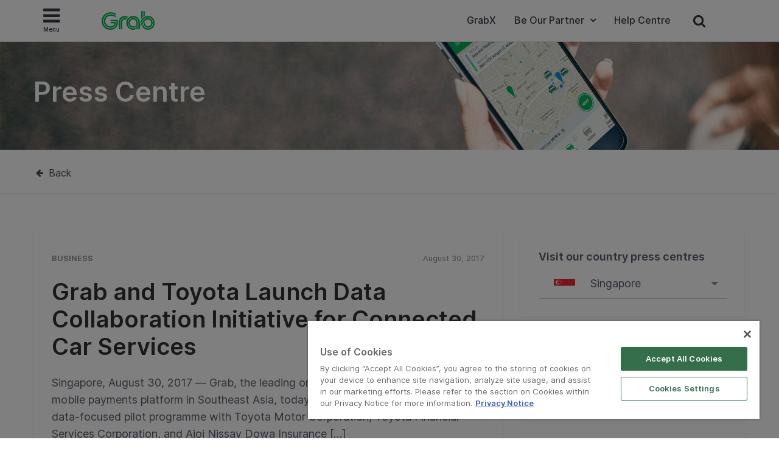

--- FILE ---
content_type: text/html; charset=UTF-8
request_url: https://www.grab.com/sg/press/business/grab-and-toyota-launch-data-collaboration-initiative-for-connected-car-services/
body_size: 41001
content:
<!DOCTYPE html>
<html lang="en-US" class="no-js">

<head>
    <meta charset="UTF-8">
    <title>
        Grab and Toyota Launch Data Collaboration Initiative for Connected Car Services | Grab SG    </title>
            <link href="//www.google-analytics.com" rel="dns-prefetch">
    
    <link href="https://www.grab.com/favicon.ico" rel="icon" type="image/x-icon">
    <meta name="msvalidate.01" content="62D708192352CDCE3B73BA9B4A94A95C" />
    <meta name="facebook-domain-verification" content="qrruo04moisardv6fp17skdn44rn0m" />
    <meta http-equiv="X-UA-Compatible" content="IE=edge,chrome=1">
    <meta name="viewport" content="width=device-width, initial-scale=1.0, user-scalable=no">
    <script type="text/javascript">/* wpack.io publicPath */window.__wpackIopluginGrabdist='https://www.grab.com/sg/wp-content/plugins/grab/dist/';</script>        <!-- OneTrust Cookies Consent Notice start for grab.com -->
        <script type="text/javascript" src="https://cdn-apac.onetrust.com/consent/a3be3527-7455-48e0-ace6-557ddbd506d5/OtAutoBlock.js" ></script>
        <script src="https://cdn-apac.onetrust.com/scripttemplates/otSDKStub.js" data-document-language="true" type="text/javascript" charset="UTF-8" data-domain-script="a3be3527-7455-48e0-ace6-557ddbd506d5" ></script>
        <script type="text/javascript">
        function OptanonWrapper() { }
        </script>
        <!-- OneTrust Cookies Consent Notice end for grab.com -->
            <script src="https://assets.grab.com/js/sentry-cdn/5.12.4/bundle.min.js" >
    </script>
    <script>
        Sentry.init({
            dsn: 'https://030bb053976c42a3b266260f2b6ac1a3@sentry.io/2842162',
            sampleRate: 0.05,
        });
    </script>
                    <link rel="preload" href="https://assets.grab.com/wp-content/uploads/media/fonts/Inter/InterDisplay-Medium.woff2" as="font" type="font/woff2" crossorigin />
                <link rel="preload" href="https://assets.grab.com/wp-content/uploads/media/fonts/Inter/Inter-Regular.woff2" as="font" type="font/woff2" crossorigin />
                <link rel="preload" href="https://assets.grab.com/wp-content/uploads/media/fonts/Inter/Inter-SemiBold.woff2" as="font" type="font/woff2" crossorigin />
                <meta name='robots' content='max-image-preview:large' />

<!-- The SEO Framework by Sybre Waaijer -->
<meta property="og:image" content="https://assets.grab.com/wp-content/uploads/sites/4/2021/04/15151634/Grab_Logo_2021.jpg" />
<meta property="og:image:width" content="1200" />
<meta property="og:image:height" content="630" />
<meta property="og:locale" content="en_US" />
<meta property="og:type" content="article" />
<meta property="og:title" content="Grab and Toyota Launch Data Collaboration Initiative for Connected Car Services | Grab SG" />
<meta property="og:url" content="https://www.grab.com/sg/press/business/grab-and-toyota-launch-data-collaboration-initiative-for-connected-car-services/" />
<meta property="og:site_name" content="Grab" />
<meta property="article:publisher" content="https://www.facebook.com/Grab" />
<meta property="article:author" content="https://www.facebook.com/Grab" />
<meta property="article:published_time" content="2017-08-30T02:41+00:00" />
<meta property="article:modified_time" content="2021-08-16T08:49+00:00" />
<meta property="og:updated_time" content="2021-08-16T08:49+00:00" />
<meta name="twitter:card" content="summary_large_image" />
<meta name="twitter:site" content="@GrabSG" />
<meta name="twitter:title" content="Grab and Toyota Launch Data Collaboration Initiative for Connected Car Services | Grab SG" />
<meta name="twitter:image" content="https://assets.grab.com/wp-content/uploads/sites/4/2021/04/15151634/Grab_Logo_2021.jpg" />
<meta name="twitter:image:width" content="1200" />
<meta name="twitter:image:height" content="630" />
<link rel="canonical" href="https://www.grab.com/sg/press/business/grab-and-toyota-launch-data-collaboration-initiative-for-connected-car-services/" />
<meta name="google-site-verification" content="vfxuon_ZyPfaowDg8ecP-FSfSGVGrBY08WH0gISpyGk" />
<meta name="msvalidate.01" content="62D708192352CDCE3B73BA9B4A94A95C" />
<!-- / The SEO Framework by Sybre Waaijer | 11.94ms meta | 0.37ms boot -->

<script src='https://scribe-web-sdk.grab.com/scribe_bundle_v1.0.55.min.js'></script>    
    <!-- HTML5 Shim and Respond.js IE8 support of HTML5 elements and media queries -->
    <!-- WARNING: Respond.js doesn't work if you view the page via file:// -->
    <!--[if lt IE 9]>
        <script src="https://oss.maxcdn.com/libs/html5shiv/3.7.0/html5shiv.js"></script>
        <script src="https://oss.maxcdn.com/libs/respond.js/1.4.2/respond.min.js"></script>
    <![endif]-->

    
    <!-- Google Optimize - Modified Analytics Tracking Code -->
    <script>
        (function(i, s, o, g, r, a, m) {
            i['GoogleAnalyticsObject'] = r;
            i[r] = i[r] || function() {
                (i[r].q = i[r].q || []).push(arguments)
            }, i[r].l = 1 * new Date();
            a = s.createElement(o),
                m = s.getElementsByTagName(o)[0];
            a.async = 1;
            a.src = g;
            m.parentNode.insertBefore(a, m)
        })(window, document, 'script', 'https://www.google-analytics.com/analytics.js', 'ga');
        ga('create', 'UA-73060858-1', 'auto');
        ga('require', 'GTM-KSQQ83R');
    </script>
    <!-- Google Tag Manager -->
    <script>
        (function(w, d, s, l, i) {
            w[l] = w[l] || [];
            w[l].push({
                'gtm.start': new Date().getTime(),
                event: 'gtm.js'
            });
            var f = d.getElementsByTagName(s)[0],
                j = d.createElement(s),
                dl = l != 'dataLayer' ? '&l=' + l : '';
            j.async = true;
            j.src =
                'https://www.googletagmanager.com/gtm.js?id=' + i + dl;
            f.parentNode.insertBefore(j, f);
        })(window, document, 'script', 'dataLayer', 'GTM-54DG5SF');
    </script>
        <!-- Custom header tags from CMS -->
    
    <!-- UTM -->
    <script>
        
            var stripHtml = (function() {
                var div = document.createElement('div');
                return function(html) {
                    var escaped = secureFilters.html(html);
                    return escaped;
                    /*html = decodeURIComponent(html);
                console.log("HTML", html);
                div.innerHTML = html.replace(/<\/?\w+[^>]*\/?>/g, "");
                return (div.innerText || div.textContent); // textContent is for firefox*/
                };
            })();
            //inject utm_source into cookies
            function getUrlParams() {
                var rawQueryString = window.location.search;
                if (!rawQueryString) {
                    return {};
                }

                rawQueryString = rawQueryString.slice(1);
                var params = {};
                var splitStrings = rawQueryString.split('&');

                for (var i = 0, len = splitStrings.length; i < len; i++) {
                    var item = splitStrings[i].split('=');
                    params[item[0]] = stripHtml(decodeURIComponent(item[1]));
                }

                return params;
            }

            function setCookie(name, value) {
                document.cookie = name + "=" + value + "; max-age=86400; domain=.grab.com;path=/; secure";
            }

            var urlParams = getUrlParams();
            var searchEngines = {
                'www.google': 'Google',
                'search.yahoo': 'Yahoo',
                'www.bing': 'Bing',
                'baidu.com': 'Baidu',
                'm.baidu.com': 'Baidu'
            };
            var theReferrer = document.referrer;
            var referrerMatched;
            Object.keys(searchEngines).forEach(function(key) {
                if (theReferrer.indexOf(key) !== -1) {
                    referrerMatched = searchEngines[key];
                    return false;
                }
            });
            if (urlParams.utm_source) {
                setCookie('utm_source', urlParams.utm_source);
            } else if (referrerMatched) {
                setCookie('utm_source', referrerMatched);
            }
            if (urlParams.utm_medium) {
                setCookie('utm_medium', urlParams.utm_medium);
            } else if (referrerMatched) {
                setCookie('utm_medium', 'non-paid');
            }
            if (urlParams.utm_content) {
                setCookie('utm_content', urlParams.utm_content);
            }
            if (urlParams.utm_term) {
                setCookie('utm_term', urlParams.utm_term);
            }
            if (urlParams.utm_campaign) {
                setCookie('utm_campaign', urlParams.utm_campaign);
            }
            if (urlParams.grab_source) setCookie('grab_source', urlParams.grab_source);
        
            </script>

    <!-- Baidu Analytics -->
    
    <!-- VWO -->
    

    <!-- Schema tag for JSON-LD structured data -->
            <script type="application/ld+json">
        {
            "@context": "https://schema.org",
            "@type": "Organization",
            "name": "Grab Singapore",
            "url": "https://www.grab.com/sg/",
            "logo": "https://www.grab.com/sg/wp-content/themes/grabsg/public/img/grab_logo_158.png",
            "description": "Grab. The Everyday Everything App",
            "address": {
            "@type": "PostalAddress",
            "addressCountry": "Singapore",
            "addressLocality": "Singapore",
            "addressRegion": "SG",
            "postalCode": "138498",
            "streetAddress": "3 Media Close"
            },
            "sameAs": [
            "https://www.wikidata.org/wiki/Q20873932",
            "https://en.wikipedia.org/wiki/Grab_(application)",
            "https://www.facebook.com/Grab",
            "https://twitter.com/grabsg",
            "https://www.instagram.com/grab_sg",
            "https://www.youtube.com/c/GrabOfficialSEA",
            "https://www.linkedin.com/company/grabapp",
            "https://play.google.com/store/apps/details?id=com.grabtaxi.passenger&hl=en_SG&gl=sg",
            "https://play.google.com/store/apps/details?id=com.grabtaxi.driver2&hl=en_SG&gl=sg",
            "https://play.google.com/store/apps/details?id=com.grab.merchant&hl=en_SG&gl=sg",
            "https://apps.apple.com/sg/app/grab-superapp/id647268330",
            "https://apps.apple.com/sg/app/grab-driver/id1257641454",
            "https://apps.apple.com/sg/app/grabmerchant/id1282271764"
            ]
        }
        </script>

        
        
            <script>
        window.grab = {
            ...(window.grab || {}),
            blog_url: "https://www.grab.com/sg",
        };
    </script>

        
        <link rel='dns-prefetch' href='//cdnjs.cloudflare.com' />
<link rel='dns-prefetch' href='//assets.grab.com' />
<script type="text/javascript">
/* <![CDATA[ */
window._wpemojiSettings = {"baseUrl":"https:\/\/s.w.org\/images\/core\/emoji\/14.0.0\/72x72\/","ext":".png","svgUrl":"https:\/\/s.w.org\/images\/core\/emoji\/14.0.0\/svg\/","svgExt":".svg","source":{"concatemoji":"https:\/\/www.grab.com\/sg\/wp-includes\/js\/wp-emoji-release.min.js?ver=6.4.7"}};
/*! This file is auto-generated */
!function(i,n){var o,s,e;function c(e){try{var t={supportTests:e,timestamp:(new Date).valueOf()};sessionStorage.setItem(o,JSON.stringify(t))}catch(e){}}function p(e,t,n){e.clearRect(0,0,e.canvas.width,e.canvas.height),e.fillText(t,0,0);var t=new Uint32Array(e.getImageData(0,0,e.canvas.width,e.canvas.height).data),r=(e.clearRect(0,0,e.canvas.width,e.canvas.height),e.fillText(n,0,0),new Uint32Array(e.getImageData(0,0,e.canvas.width,e.canvas.height).data));return t.every(function(e,t){return e===r[t]})}function u(e,t,n){switch(t){case"flag":return n(e,"\ud83c\udff3\ufe0f\u200d\u26a7\ufe0f","\ud83c\udff3\ufe0f\u200b\u26a7\ufe0f")?!1:!n(e,"\ud83c\uddfa\ud83c\uddf3","\ud83c\uddfa\u200b\ud83c\uddf3")&&!n(e,"\ud83c\udff4\udb40\udc67\udb40\udc62\udb40\udc65\udb40\udc6e\udb40\udc67\udb40\udc7f","\ud83c\udff4\u200b\udb40\udc67\u200b\udb40\udc62\u200b\udb40\udc65\u200b\udb40\udc6e\u200b\udb40\udc67\u200b\udb40\udc7f");case"emoji":return!n(e,"\ud83e\udef1\ud83c\udffb\u200d\ud83e\udef2\ud83c\udfff","\ud83e\udef1\ud83c\udffb\u200b\ud83e\udef2\ud83c\udfff")}return!1}function f(e,t,n){var r="undefined"!=typeof WorkerGlobalScope&&self instanceof WorkerGlobalScope?new OffscreenCanvas(300,150):i.createElement("canvas"),a=r.getContext("2d",{willReadFrequently:!0}),o=(a.textBaseline="top",a.font="600 32px Arial",{});return e.forEach(function(e){o[e]=t(a,e,n)}),o}function t(e){var t=i.createElement("script");t.src=e,t.defer=!0,i.head.appendChild(t)}"undefined"!=typeof Promise&&(o="wpEmojiSettingsSupports",s=["flag","emoji"],n.supports={everything:!0,everythingExceptFlag:!0},e=new Promise(function(e){i.addEventListener("DOMContentLoaded",e,{once:!0})}),new Promise(function(t){var n=function(){try{var e=JSON.parse(sessionStorage.getItem(o));if("object"==typeof e&&"number"==typeof e.timestamp&&(new Date).valueOf()<e.timestamp+604800&&"object"==typeof e.supportTests)return e.supportTests}catch(e){}return null}();if(!n){if("undefined"!=typeof Worker&&"undefined"!=typeof OffscreenCanvas&&"undefined"!=typeof URL&&URL.createObjectURL&&"undefined"!=typeof Blob)try{var e="postMessage("+f.toString()+"("+[JSON.stringify(s),u.toString(),p.toString()].join(",")+"));",r=new Blob([e],{type:"text/javascript"}),a=new Worker(URL.createObjectURL(r),{name:"wpTestEmojiSupports"});return void(a.onmessage=function(e){c(n=e.data),a.terminate(),t(n)})}catch(e){}c(n=f(s,u,p))}t(n)}).then(function(e){for(var t in e)n.supports[t]=e[t],n.supports.everything=n.supports.everything&&n.supports[t],"flag"!==t&&(n.supports.everythingExceptFlag=n.supports.everythingExceptFlag&&n.supports[t]);n.supports.everythingExceptFlag=n.supports.everythingExceptFlag&&!n.supports.flag,n.DOMReady=!1,n.readyCallback=function(){n.DOMReady=!0}}).then(function(){return e}).then(function(){var e;n.supports.everything||(n.readyCallback(),(e=n.source||{}).concatemoji?t(e.concatemoji):e.wpemoji&&e.twemoji&&(t(e.twemoji),t(e.wpemoji)))}))}((window,document),window._wpemojiSettings);
/* ]]> */
</script>
<link rel='stylesheet' id='sbi_styles-css' href='https://www.grab.com/sg/wp-content/plugins/instagram-feed/css/sbi-styles.min.css?ver=6.2.2' media="print" onload="this.media='all'" />
<style id='wp-emoji-styles-inline-css' type='text/css'>

	img.wp-smiley, img.emoji {
		display: inline !important;
		border: none !important;
		box-shadow: none !important;
		height: 1em !important;
		width: 1em !important;
		margin: 0 0.07em !important;
		vertical-align: -0.1em !important;
		background: none !important;
		padding: 0 !important;
	}
</style>
<link rel='stylesheet' id='wp-block-library-css' href='https://www.grab.com/sg/wp-includes/css/dist/block-library/style.min.css?ver=6.4.7' media="print" onload="this.media='all'" />
<style id='classic-theme-styles-inline-css' type='text/css'>
/*! This file is auto-generated */
.wp-block-button__link{color:#fff;background-color:#32373c;border-radius:9999px;box-shadow:none;text-decoration:none;padding:calc(.667em + 2px) calc(1.333em + 2px);font-size:1.125em}.wp-block-file__button{background:#32373c;color:#fff;text-decoration:none}
</style>
<style id='global-styles-inline-css' type='text/css'>
body{--wp--preset--color--black: #000000;--wp--preset--color--cyan-bluish-gray: #abb8c3;--wp--preset--color--white: #ffffff;--wp--preset--color--pale-pink: #f78da7;--wp--preset--color--vivid-red: #cf2e2e;--wp--preset--color--luminous-vivid-orange: #ff6900;--wp--preset--color--luminous-vivid-amber: #fcb900;--wp--preset--color--light-green-cyan: #7bdcb5;--wp--preset--color--vivid-green-cyan: #00d084;--wp--preset--color--pale-cyan-blue: #8ed1fc;--wp--preset--color--vivid-cyan-blue: #0693e3;--wp--preset--color--vivid-purple: #9b51e0;--wp--preset--gradient--vivid-cyan-blue-to-vivid-purple: linear-gradient(135deg,rgba(6,147,227,1) 0%,rgb(155,81,224) 100%);--wp--preset--gradient--light-green-cyan-to-vivid-green-cyan: linear-gradient(135deg,rgb(122,220,180) 0%,rgb(0,208,130) 100%);--wp--preset--gradient--luminous-vivid-amber-to-luminous-vivid-orange: linear-gradient(135deg,rgba(252,185,0,1) 0%,rgba(255,105,0,1) 100%);--wp--preset--gradient--luminous-vivid-orange-to-vivid-red: linear-gradient(135deg,rgba(255,105,0,1) 0%,rgb(207,46,46) 100%);--wp--preset--gradient--very-light-gray-to-cyan-bluish-gray: linear-gradient(135deg,rgb(238,238,238) 0%,rgb(169,184,195) 100%);--wp--preset--gradient--cool-to-warm-spectrum: linear-gradient(135deg,rgb(74,234,220) 0%,rgb(151,120,209) 20%,rgb(207,42,186) 40%,rgb(238,44,130) 60%,rgb(251,105,98) 80%,rgb(254,248,76) 100%);--wp--preset--gradient--blush-light-purple: linear-gradient(135deg,rgb(255,206,236) 0%,rgb(152,150,240) 100%);--wp--preset--gradient--blush-bordeaux: linear-gradient(135deg,rgb(254,205,165) 0%,rgb(254,45,45) 50%,rgb(107,0,62) 100%);--wp--preset--gradient--luminous-dusk: linear-gradient(135deg,rgb(255,203,112) 0%,rgb(199,81,192) 50%,rgb(65,88,208) 100%);--wp--preset--gradient--pale-ocean: linear-gradient(135deg,rgb(255,245,203) 0%,rgb(182,227,212) 50%,rgb(51,167,181) 100%);--wp--preset--gradient--electric-grass: linear-gradient(135deg,rgb(202,248,128) 0%,rgb(113,206,126) 100%);--wp--preset--gradient--midnight: linear-gradient(135deg,rgb(2,3,129) 0%,rgb(40,116,252) 100%);--wp--preset--font-size--small: 13px;--wp--preset--font-size--medium: 20px;--wp--preset--font-size--large: 36px;--wp--preset--font-size--x-large: 42px;--wp--preset--spacing--20: 0.44rem;--wp--preset--spacing--30: 0.67rem;--wp--preset--spacing--40: 1rem;--wp--preset--spacing--50: 1.5rem;--wp--preset--spacing--60: 2.25rem;--wp--preset--spacing--70: 3.38rem;--wp--preset--spacing--80: 5.06rem;--wp--preset--shadow--natural: 6px 6px 9px rgba(0, 0, 0, 0.2);--wp--preset--shadow--deep: 12px 12px 50px rgba(0, 0, 0, 0.4);--wp--preset--shadow--sharp: 6px 6px 0px rgba(0, 0, 0, 0.2);--wp--preset--shadow--outlined: 6px 6px 0px -3px rgba(255, 255, 255, 1), 6px 6px rgba(0, 0, 0, 1);--wp--preset--shadow--crisp: 6px 6px 0px rgba(0, 0, 0, 1);}:where(.is-layout-flex){gap: 0.5em;}:where(.is-layout-grid){gap: 0.5em;}body .is-layout-flow > .alignleft{float: left;margin-inline-start: 0;margin-inline-end: 2em;}body .is-layout-flow > .alignright{float: right;margin-inline-start: 2em;margin-inline-end: 0;}body .is-layout-flow > .aligncenter{margin-left: auto !important;margin-right: auto !important;}body .is-layout-constrained > .alignleft{float: left;margin-inline-start: 0;margin-inline-end: 2em;}body .is-layout-constrained > .alignright{float: right;margin-inline-start: 2em;margin-inline-end: 0;}body .is-layout-constrained > .aligncenter{margin-left: auto !important;margin-right: auto !important;}body .is-layout-constrained > :where(:not(.alignleft):not(.alignright):not(.alignfull)){max-width: var(--wp--style--global--content-size);margin-left: auto !important;margin-right: auto !important;}body .is-layout-constrained > .alignwide{max-width: var(--wp--style--global--wide-size);}body .is-layout-flex{display: flex;}body .is-layout-flex{flex-wrap: wrap;align-items: center;}body .is-layout-flex > *{margin: 0;}body .is-layout-grid{display: grid;}body .is-layout-grid > *{margin: 0;}:where(.wp-block-columns.is-layout-flex){gap: 2em;}:where(.wp-block-columns.is-layout-grid){gap: 2em;}:where(.wp-block-post-template.is-layout-flex){gap: 1.25em;}:where(.wp-block-post-template.is-layout-grid){gap: 1.25em;}.has-black-color{color: var(--wp--preset--color--black) !important;}.has-cyan-bluish-gray-color{color: var(--wp--preset--color--cyan-bluish-gray) !important;}.has-white-color{color: var(--wp--preset--color--white) !important;}.has-pale-pink-color{color: var(--wp--preset--color--pale-pink) !important;}.has-vivid-red-color{color: var(--wp--preset--color--vivid-red) !important;}.has-luminous-vivid-orange-color{color: var(--wp--preset--color--luminous-vivid-orange) !important;}.has-luminous-vivid-amber-color{color: var(--wp--preset--color--luminous-vivid-amber) !important;}.has-light-green-cyan-color{color: var(--wp--preset--color--light-green-cyan) !important;}.has-vivid-green-cyan-color{color: var(--wp--preset--color--vivid-green-cyan) !important;}.has-pale-cyan-blue-color{color: var(--wp--preset--color--pale-cyan-blue) !important;}.has-vivid-cyan-blue-color{color: var(--wp--preset--color--vivid-cyan-blue) !important;}.has-vivid-purple-color{color: var(--wp--preset--color--vivid-purple) !important;}.has-black-background-color{background-color: var(--wp--preset--color--black) !important;}.has-cyan-bluish-gray-background-color{background-color: var(--wp--preset--color--cyan-bluish-gray) !important;}.has-white-background-color{background-color: var(--wp--preset--color--white) !important;}.has-pale-pink-background-color{background-color: var(--wp--preset--color--pale-pink) !important;}.has-vivid-red-background-color{background-color: var(--wp--preset--color--vivid-red) !important;}.has-luminous-vivid-orange-background-color{background-color: var(--wp--preset--color--luminous-vivid-orange) !important;}.has-luminous-vivid-amber-background-color{background-color: var(--wp--preset--color--luminous-vivid-amber) !important;}.has-light-green-cyan-background-color{background-color: var(--wp--preset--color--light-green-cyan) !important;}.has-vivid-green-cyan-background-color{background-color: var(--wp--preset--color--vivid-green-cyan) !important;}.has-pale-cyan-blue-background-color{background-color: var(--wp--preset--color--pale-cyan-blue) !important;}.has-vivid-cyan-blue-background-color{background-color: var(--wp--preset--color--vivid-cyan-blue) !important;}.has-vivid-purple-background-color{background-color: var(--wp--preset--color--vivid-purple) !important;}.has-black-border-color{border-color: var(--wp--preset--color--black) !important;}.has-cyan-bluish-gray-border-color{border-color: var(--wp--preset--color--cyan-bluish-gray) !important;}.has-white-border-color{border-color: var(--wp--preset--color--white) !important;}.has-pale-pink-border-color{border-color: var(--wp--preset--color--pale-pink) !important;}.has-vivid-red-border-color{border-color: var(--wp--preset--color--vivid-red) !important;}.has-luminous-vivid-orange-border-color{border-color: var(--wp--preset--color--luminous-vivid-orange) !important;}.has-luminous-vivid-amber-border-color{border-color: var(--wp--preset--color--luminous-vivid-amber) !important;}.has-light-green-cyan-border-color{border-color: var(--wp--preset--color--light-green-cyan) !important;}.has-vivid-green-cyan-border-color{border-color: var(--wp--preset--color--vivid-green-cyan) !important;}.has-pale-cyan-blue-border-color{border-color: var(--wp--preset--color--pale-cyan-blue) !important;}.has-vivid-cyan-blue-border-color{border-color: var(--wp--preset--color--vivid-cyan-blue) !important;}.has-vivid-purple-border-color{border-color: var(--wp--preset--color--vivid-purple) !important;}.has-vivid-cyan-blue-to-vivid-purple-gradient-background{background: var(--wp--preset--gradient--vivid-cyan-blue-to-vivid-purple) !important;}.has-light-green-cyan-to-vivid-green-cyan-gradient-background{background: var(--wp--preset--gradient--light-green-cyan-to-vivid-green-cyan) !important;}.has-luminous-vivid-amber-to-luminous-vivid-orange-gradient-background{background: var(--wp--preset--gradient--luminous-vivid-amber-to-luminous-vivid-orange) !important;}.has-luminous-vivid-orange-to-vivid-red-gradient-background{background: var(--wp--preset--gradient--luminous-vivid-orange-to-vivid-red) !important;}.has-very-light-gray-to-cyan-bluish-gray-gradient-background{background: var(--wp--preset--gradient--very-light-gray-to-cyan-bluish-gray) !important;}.has-cool-to-warm-spectrum-gradient-background{background: var(--wp--preset--gradient--cool-to-warm-spectrum) !important;}.has-blush-light-purple-gradient-background{background: var(--wp--preset--gradient--blush-light-purple) !important;}.has-blush-bordeaux-gradient-background{background: var(--wp--preset--gradient--blush-bordeaux) !important;}.has-luminous-dusk-gradient-background{background: var(--wp--preset--gradient--luminous-dusk) !important;}.has-pale-ocean-gradient-background{background: var(--wp--preset--gradient--pale-ocean) !important;}.has-electric-grass-gradient-background{background: var(--wp--preset--gradient--electric-grass) !important;}.has-midnight-gradient-background{background: var(--wp--preset--gradient--midnight) !important;}.has-small-font-size{font-size: var(--wp--preset--font-size--small) !important;}.has-medium-font-size{font-size: var(--wp--preset--font-size--medium) !important;}.has-large-font-size{font-size: var(--wp--preset--font-size--large) !important;}.has-x-large-font-size{font-size: var(--wp--preset--font-size--x-large) !important;}
.wp-block-navigation a:where(:not(.wp-element-button)){color: inherit;}
:where(.wp-block-post-template.is-layout-flex){gap: 1.25em;}:where(.wp-block-post-template.is-layout-grid){gap: 1.25em;}
:where(.wp-block-columns.is-layout-flex){gap: 2em;}:where(.wp-block-columns.is-layout-grid){gap: 2em;}
.wp-block-pullquote{font-size: 1.5em;line-height: 1.6;}
</style>
<link rel='stylesheet' id='wp-ulike-css' href='https://www.grab.com/sg/wp-content/plugins/wp-ulike/assets/css/wp-ulike.min.css?ver=3.5.0' media="print" onload="this.media='all'" />
<link rel='stylesheet' id='trp-language-switcher-style-css' href='https://www.grab.com/sg/wp-content/plugins/translatepress-multilingual/assets/css/trp-language-switcher.css?ver=2.5.7' media="print" onload="this.media='all'" />
<link rel='stylesheet' id='elementor-icons-css' href='https://www.grab.com/sg/wp-content/plugins/elementor/assets/lib/eicons/css/elementor-icons.min.css?ver=5.29.0' media="print" onload="this.media='all'" />
<link rel='stylesheet' id='elementor-frontend-css' href='https://www.grab.com/sg/wp-content/plugins/elementor/assets/css/frontend.min.css?ver=3.20.3' media='all' />
<style id='elementor-frontend-inline-css' type='text/css'>
.elementor-kit-89147{--e-global-color-primary:#6EC1E4;--e-global-color-secondary:#54595F;--e-global-color-text:#7A7A7A;--e-global-color-accent:#61CE70;--e-global-color-6e1e5e5:#23a455;--e-global-color-2488d88:#00B14F;--e-global-color-785693c:#27BC6A;--e-global-color-c1cbfae:#00B14F;--e-global-color-4647d18:#D3F035;--e-global-color-0b81484:#FFFFFF;--e-global-color-cb5cb7b:#00533B;--e-global-color-bf9f7ed:#00B14F;--e-global-typography-primary-font-family:"Roboto";--e-global-typography-primary-font-weight:600;--e-global-typography-secondary-font-family:"Roboto Slab";--e-global-typography-secondary-font-weight:400;--e-global-typography-text-font-family:"Roboto";--e-global-typography-text-font-weight:400;--e-global-typography-accent-font-family:"Roboto";--e-global-typography-accent-font-weight:500;--e-global-typography-25ca2af-font-family:"Grab Community Inline";}.elementor-section.elementor-section-boxed > .elementor-container{max-width:1140px;}.e-con{--container-max-width:1140px;}.elementor-widget:not(:last-child){margin-block-end:20px;}.elementor-element{--widgets-spacing:20px 20px;}{}h1.entry-title{display:var(--page-title-display);}.elementor-kit-89147 e-page-transition{background-color:#FFBC7D;}@media(max-width:1024px){.elementor-section.elementor-section-boxed > .elementor-container{max-width:1024px;}.e-con{--container-max-width:1024px;}}@media(max-width:767px){.elementor-section.elementor-section-boxed > .elementor-container{max-width:767px;}.e-con{--container-max-width:767px;}}/* Start Custom Fonts CSS *//* End Custom Fonts CSS */
.elementor-97259 .elementor-element.elementor-element-7db2135 > .elementor-container{min-height:0px;}.elementor-97259 .elementor-element.elementor-element-7db2135 > .elementor-container > .elementor-column > .elementor-widget-wrap{align-content:flex-start;align-items:flex-start;}.elementor-97259 .elementor-element.elementor-element-7db2135:not(.elementor-motion-effects-element-type-background), .elementor-97259 .elementor-element.elementor-element-7db2135 > .elementor-motion-effects-container > .elementor-motion-effects-layer{background-color:#005339;}.elementor-97259 .elementor-element.elementor-element-7db2135{transition:background 0.3s, border 0.3s, border-radius 0.3s, box-shadow 0.3s;margin-top:0px;margin-bottom:0px;padding:80px 50px 0px 50px;}.elementor-97259 .elementor-element.elementor-element-7db2135 > .elementor-background-overlay{transition:background 0.3s, border-radius 0.3s, opacity 0.3s;}.elementor-bc-flex-widget .elementor-97259 .elementor-element.elementor-element-28b4e288.elementor-column .elementor-widget-wrap{align-items:flex-start;}.elementor-97259 .elementor-element.elementor-element-28b4e288.elementor-column.elementor-element[data-element_type="column"] > .elementor-widget-wrap.elementor-element-populated{align-content:flex-start;align-items:flex-start;}.elementor-97259 .elementor-element.elementor-element-28b4e288 > .elementor-widget-wrap > .elementor-widget:not(.elementor-widget__width-auto):not(.elementor-widget__width-initial):not(:last-child):not(.elementor-absolute){margin-bottom:0px;}.elementor-97259 .elementor-element.elementor-element-28b4e288 > .elementor-element-populated{transition:background 0.3s, border 0.3s, border-radius 0.3s, box-shadow 0.3s;padding:0px 0px 0px 0px;}.elementor-97259 .elementor-element.elementor-element-28b4e288 > .elementor-element-populated > .elementor-background-overlay{transition:background 0.3s, border-radius 0.3s, opacity 0.3s;}.elementor-97259 .elementor-element.elementor-element-b998f84 .elementor-heading-title{color:#ffffff;}.elementor-97259 .elementor-element.elementor-element-b998f84 > .elementor-widget-container{margin:0px 0px 10px 0px;padding:0px 0px 0px 0px;}.elementor-97259 .elementor-element.elementor-element-3fa57bb{color:#ffffff;font-size:17px;font-style:italic;}.elementor-97259 .elementor-element.elementor-element-3fa57bb > .elementor-widget-container{margin:0px 0px 0px 0px;padding:0px 0px 0px 0px;}.elementor-97259 .elementor-element.elementor-element-e0647e1 > .elementor-container{min-height:0px;}.elementor-97259 .elementor-element.elementor-element-e0647e1 > .elementor-container > .elementor-column > .elementor-widget-wrap{align-content:flex-start;align-items:flex-start;}.elementor-97259 .elementor-element.elementor-element-e0647e1:not(.elementor-motion-effects-element-type-background), .elementor-97259 .elementor-element.elementor-element-e0647e1 > .elementor-motion-effects-container > .elementor-motion-effects-layer{background-color:#005339;}.elementor-97259 .elementor-element.elementor-element-e0647e1{transition:background 0.3s, border 0.3s, border-radius 0.3s, box-shadow 0.3s;margin-top:0px;margin-bottom:0px;padding:80px 50px 50px 50px;}.elementor-97259 .elementor-element.elementor-element-e0647e1 > .elementor-background-overlay{transition:background 0.3s, border-radius 0.3s, opacity 0.3s;}.elementor-bc-flex-widget .elementor-97259 .elementor-element.elementor-element-c238163.elementor-column .elementor-widget-wrap{align-items:flex-start;}.elementor-97259 .elementor-element.elementor-element-c238163.elementor-column.elementor-element[data-element_type="column"] > .elementor-widget-wrap.elementor-element-populated{align-content:flex-start;align-items:flex-start;}.elementor-97259 .elementor-element.elementor-element-c238163 > .elementor-widget-wrap > .elementor-widget:not(.elementor-widget__width-auto):not(.elementor-widget__width-initial):not(:last-child):not(.elementor-absolute){margin-bottom:0px;}.elementor-97259 .elementor-element.elementor-element-c238163 > .elementor-element-populated{transition:background 0.3s, border 0.3s, border-radius 0.3s, box-shadow 0.3s;padding:0px 50px 0px 0px;}.elementor-97259 .elementor-element.elementor-element-c238163 > .elementor-element-populated > .elementor-background-overlay{transition:background 0.3s, border-radius 0.3s, opacity 0.3s;}.elementor-97259 .elementor-element.elementor-element-47c764c .elementor-heading-title{color:#ffffff;}.elementor-97259 .elementor-element.elementor-element-47c764c > .elementor-widget-container{margin:0px 0px 10px 0px;}.elementor-97259 .elementor-element.elementor-element-2e14475{color:#ffffff;font-size:17px;font-style:italic;}.elementor-97259 .elementor-element.elementor-element-21da2a9{color:#ffffff;font-size:17px;line-height:24px;}.elementor-97259 .elementor-element.elementor-element-f009aff > .elementor-element-populated{transition:background 0.3s, border 0.3s, border-radius 0.3s, box-shadow 0.3s;margin:0px 0px 0px 0px;--e-column-margin-right:0px;--e-column-margin-left:0px;padding:0px 0px 0px 0px;}.elementor-97259 .elementor-element.elementor-element-f009aff > .elementor-element-populated > .elementor-background-overlay{transition:background 0.3s, border-radius 0.3s, opacity 0.3s;}.elementor-97259 .elementor-element.elementor-element-a2cd0ee{text-align:right;}.elementor-97259 .elementor-element.elementor-element-a2cd0ee > .elementor-widget-container{margin:0px 0px 0px 0px;padding:0px 0px 0px 0px;}.elementor-97259 .elementor-element.elementor-element-0237cc0{text-align:right;}.elementor-97259 .elementor-element.elementor-element-0237cc0 > .elementor-widget-container{margin:0px 0px 0px 0px;padding:0px 0px 0px 0px;}#elementor-popup-modal-97259 .dialog-message{width:1000px;height:auto;}#elementor-popup-modal-97259{justify-content:center;align-items:center;pointer-events:all;background-color:rgba(0,0,0,0.8);}#elementor-popup-modal-97259 .dialog-close-button{display:flex;font-size:24px;}#elementor-popup-modal-97259 .dialog-widget-content{animation-duration:1.2s;background-color:#005339;box-shadow:2px 8px 23px 3px rgba(0,0,0,0.2);}#elementor-popup-modal-97259 .dialog-close-button i{color:#ffffff;}#elementor-popup-modal-97259 .dialog-close-button svg{fill:#ffffff;}@media(min-width:768px){.elementor-97259 .elementor-element.elementor-element-c238163{width:58%;}.elementor-97259 .elementor-element.elementor-element-f009aff{width:42%;}}@media(max-width:767px){.elementor-97259 .elementor-element.elementor-element-7db2135{margin-top:0px;margin-bottom:0px;padding:50px 20px 0px 20px;}.elementor-97259 .elementor-element.elementor-element-28b4e288 > .elementor-widget-wrap > .elementor-widget:not(.elementor-widget__width-auto):not(.elementor-widget__width-initial):not(:last-child):not(.elementor-absolute){margin-bottom:0px;}.elementor-97259 .elementor-element.elementor-element-28b4e288 > .elementor-element-populated{margin:0px 0px 0px 0px;--e-column-margin-right:0px;--e-column-margin-left:0px;padding:0px 0px 0px 0px;}.elementor-97259 .elementor-element.elementor-element-b998f84 > .elementor-widget-container{margin:0px 0px 10px 0px;padding:0px 0px 0px 0px;}.elementor-97259 .elementor-element.elementor-element-e0647e1{margin-top:0px;margin-bottom:0px;padding:0px 20px 0px 20px;}.elementor-97259 .elementor-element.elementor-element-c238163 > .elementor-widget-wrap > .elementor-widget:not(.elementor-widget__width-auto):not(.elementor-widget__width-initial):not(:last-child):not(.elementor-absolute){margin-bottom:0px;}.elementor-97259 .elementor-element.elementor-element-c238163 > .elementor-element-populated{padding:0px 0px 0px 0px;}.elementor-97259 .elementor-element.elementor-element-47c764c > .elementor-widget-container{margin:0px 0px 10px 0px;padding:0px 0px 0px 0px;}.elementor-97259 .elementor-element.elementor-element-21da2a9 > .elementor-widget-container{padding:0px 0px 30px 0px;}.elementor-97259 .elementor-element.elementor-element-f009aff > .elementor-widget-wrap > .elementor-widget:not(.elementor-widget__width-auto):not(.elementor-widget__width-initial):not(:last-child):not(.elementor-absolute){margin-bottom:0px;}.elementor-97259 .elementor-element.elementor-element-f009aff > .elementor-element-populated{padding:0px 0px 0px 0px;}.elementor-97259 .elementor-element.elementor-element-a2cd0ee{text-align:right;}.elementor-97259 .elementor-element.elementor-element-a2cd0ee > .elementor-widget-container{margin:0px 0px 30px 0px;padding:0px 0px 0px 0px;}.elementor-97259 .elementor-element.elementor-element-0237cc0{text-align:right;}.elementor-97259 .elementor-element.elementor-element-0237cc0 > .elementor-widget-container{margin:0px 0px 30px 0px;padding:0px 0px 0px 0px;}}
</style>
<link rel='stylesheet' id='swiper-css' href='https://www.grab.com/sg/wp-content/plugins/elementor/assets/lib/swiper/css/swiper.min.css?ver=5.3.6' media="print" onload="this.media='all'" />
<link rel='stylesheet' id='elementor/widgets/widgets_registered-css' href='https://www.grab.com/sg/wp-content/plugins/grab-elementor/assets/styles.css?ver=20200629_nuop' media='all' />
<link rel='stylesheet' id='range-slider-css' href='https://www.grab.com/sg/wp-content/plugins/grab-elementor/assets/lib/rangeslider/0.4.11/range-slider.css?ver=20200629_nuop' media="print" onload="this.media='all'" />
<link rel='stylesheet' id='glp-styles-css' href='https://www.grab.com/sg/wp-content/plugins/grab-elementor/assets/page/glp/glp-styles.css?ver=20201110_nuop' media="print" onload="this.media='all'" />
<link rel='stylesheet' id='gfb_styles-css' href='https://www.grab.com/sg/wp-content/plugins/grab-elementor/assets/page/gfb/gfb_styles.css?ver=20200629_nuop' media="print" onload="this.media='all'" />
<link rel='stylesheet' id='elementor-pro-css' href='https://www.grab.com/sg/wp-content/plugins/elementor-pro/assets/css/frontend.min.css?ver=3.20.2' media="print" onload="this.media='all'" />
<link rel='stylesheet' id='font-awesome-5-all-css' href='https://www.grab.com/sg/wp-content/plugins/elementor/assets/lib/font-awesome/css/all.min.css?ver=3.20.3' media="print" onload="this.media='all'" />
<link rel='stylesheet' id='font-awesome-4-shim-css' href='https://www.grab.com/sg/wp-content/plugins/elementor/assets/lib/font-awesome/css/v4-shims.min.css?ver=3.20.3' media="print" onload="this.media='all'" />
<link rel='stylesheet' id='tablepress-default-css' href='https://www.grab.com/sg/wp-content/uploads/sites/4/tablepress-combined.min.css?ver=6' media="print" onload="this.media='all'" />
<link rel='stylesheet' id='wpackio_pluginGrabsite_site/main-69098052.css_style-css' href='https://www.grab.com/sg/wp-content/plugins/grab/dist/site/main-69098052.css?ver=6.4.7' media='all' />
<link rel='stylesheet' id='bootstrap-css' href='https://www.grab.com/sg/wp-content/themes/grabsg/public/css/bootstrapCustom.min.css?ver=20200104' media='all' />
<link rel='stylesheet' id='wpackio_pluginGrabsite_site/fonts-common-77f3783d.css_style-css' href='https://www.grab.com/sg/wp-content/plugins/grab/dist/site/fonts-common-77f3783d.css?ver=6.4.7' media='all' />
<link rel='stylesheet' id='common-slick-css' href='https://www.grab.com/sg/wp-content/themes/grabsg/public/css/slick/slick.css?ver=20200629_abcd' media="print" onload="this.media='all'" />
<link rel='stylesheet' id='common-slick-theme-css' href='https://www.grab.com/sg/wp-content/themes/grabsg/public/css/slick/slick-theme.css?ver=20200629_abcd' media="print" onload="this.media='all'" />
<link rel='stylesheet' id='common-jquery-ui-css' href='https://www.grab.com/sg/wp-content/themes/grabsg/public/css/jquery-ui.css?ver=20200629_abcd' media="print" onload="this.media='all'" />
<link rel='stylesheet' id='common-fa-css-css' href='https://www.grab.com/sg/wp-content/themes/grabsg/public/fonts/font-awesome.min.css?ver=20200629_abcd' media="print" onload="this.media='all'" />
<link rel='stylesheet' id='common-app-features-css' href='https://www.grab.com/sg/wp-content/themes/grabsg/public/css/video/app-features.css?ver=20200629_abcd' media="print" onload="this.media='all'" />
<link rel='stylesheet' id='common-hover-css' href='https://www.grab.com/sg/wp-content/themes/grabsg/public/css/hover.css?ver=20200629_abcd' media="print" onload="this.media='all'" />
<link rel='stylesheet' id='common_css-css' href='https://www.grab.com/sg/wp-content/themes/grabsg/public/css/common.v1.5.0.css?ver=20221012_xkop' media='' />
<link rel='stylesheet' id='press_css-css' href='https://www.grab.com/sg/wp-content/themes/grabsg/public/css/press-stylesheet.css?ver=20200715_ahui' media='' />
<link rel='stylesheet' id='google-fonts-1-css' href='https://fonts.googleapis.com/css?family=Roboto%3A100%2C100italic%2C200%2C200italic%2C300%2C300italic%2C400%2C400italic%2C500%2C500italic%2C600%2C600italic%2C700%2C700italic%2C800%2C800italic%2C900%2C900italic%7CRoboto+Slab%3A100%2C100italic%2C200%2C200italic%2C300%2C300italic%2C400%2C400italic%2C500%2C500italic%2C600%2C600italic%2C700%2C700italic%2C800%2C800italic%2C900%2C900italic&#038;display=auto&#038;ver=6.4.7' media="print" onload="this.media='all'" />
<link rel="preconnect" href="https://fonts.gstatic.com/" crossorigin><script type="text/javascript" src="https://assets.grab.com/js/jquery/1.11.3/jquery.min.js?ver=1.11.3" id="jquery-core-js"></script>
<script type="text/javascript" src="https://www.grab.com/sg/wp-content/plugins/elementor/assets/lib/font-awesome/js/v4-shims.min.js?ver=3.20.3" id="font-awesome-4-shim-js"></script>
<script type="text/javascript" id="scribe_script-js-extra">
/* <![CDATA[ */
var scriptParams = {"currentEnv":"production"};
/* ]]> */
</script>
<script type="text/javascript" src="https://www.grab.com/sg/wp-content/plugins/grab/public/grab-scribe/scribemetric.js?ver=1" id="scribe_script-js"></script>
<script type="text/javascript" src="https://cdnjs.cloudflare.com/ajax/libs/jquery-validate/1.19.1/jquery.validate.min.js" id="jquery.validate-js"></script>
<script type="text/javascript" src="https://assets.grab.com/js/secure-filters.js?ver=1.32110" id="secure-filters-js"></script>
<link rel="https://api.w.org/" href="https://www.grab.com/sg/wp-json/" /><link rel="alternate" type="application/json+oembed" href="https://www.grab.com/sg/wp-json/oembed/1.0/embed?url=https%3A%2F%2Fwww.grab.com%2Fsg%2Fpress%2Fbusiness%2Fgrab-and-toyota-launch-data-collaboration-initiative-for-connected-car-services%2F" />
<link rel="alternate" type="text/xml+oembed" href="https://www.grab.com/sg/wp-json/oembed/1.0/embed?url=https%3A%2F%2Fwww.grab.com%2Fsg%2Fpress%2Fbusiness%2Fgrab-and-toyota-launch-data-collaboration-initiative-for-connected-car-services%2F&#038;format=xml" />
            <script>
                window.GrabWidgets = window.GrabWidgets || {
                    common: {
                        googleMapKey: "AIzaSyCgRrs0DnYlw1GOmr5iuZu5CCnM69hqZCQ",
                        recaptchaKey: "6Le3PjIUAAAAAA6qH0HYORp6HKJhdxxH3f5iuA1e",
                    },
                };
            </script>
        <link rel="alternate" hreflang="en" href="https://www.grab.com/sg/press/business/grab-and-toyota-launch-data-collaboration-initiative-for-connected-car-services/"/>
<meta name="generator" content="Elementor 3.20.3; settings: css_print_method-internal, google_font-enabled, font_display-auto">
</head>

<body class="press-template-default single single-press postid-23628 translatepress-en_US site-id-4 grab-and-toyota-launch-data-collaboration-initiative-for-connected-car-services elementor-default elementor-kit-89147">
                <noscript><iframe src="https://www.googletagmanager.com/ns.html?id=GTM-54DG5SF" height="0" width="0" style="display:none;visibility:hidden"></iframe></noscript>
        
            
        
    
    
    
    
    
                <div id="top" data-no-translation>
            <div class="container">

                <!-- new menu -->
                                <style>
                    .wrapper {
                        margin-top: 68px;
                    }

                    #top .navbar-default .navbar-collapse {
                        padding-left: 6px;
                        padding-right: 6px;
                    }

                    #top .navbar-default {
                        min-height: 66px;
                    }

                    #top .navbar-brand {
                        margin-top: 16px;
                    }

                    @media only screen and (max-width: 767px) {
                        .wrapper {
                            margin-top: 50px;
                        }
                    }
                </style>
                <nav class="navbar navbar-default hidden-xs" role="navigation">
                    <div class="collapse navbar-collapse" id="bs-example-navbar-collapse-1">
                        <ul id="main-menu" class="nav navbar-nav">
                            <li class="dropdown main-list">
                                <a href="#" class="dropdown-toggle" data-toggle="dropdown">
                                    <i class="fa fa-bars bars" aria-hidden="true"></i>
                                    <span class="bars">Menu</span>
                                    <i class="fa fa-times times" aria-hidden="true" style="display: none;"></i>
                                </a>
                                                                    <ul class="dropdown-menu multi-column columns-3" style="background-image:linear-gradient(to right, rgba(246,248,250,1) 40%, rgba(246,248,250,0.5)), url(https://assets.grab.com/wp-content/uploads/sites/4/2019/07/01155506/about-background1.jpg)">
                                        <div class="grabnav-tab-container">
                                            <div class="grabnav-tab-menu">
                                                <div class="list-group">
                                                    <a href="#" class="list-group-item text-center active" data-bg="https://assets.grab.com/wp-content/uploads/sites/4/2019/07/01155506/about-background1.jpg">About</a><a href="#" class="list-group-item text-center " data-bg="https://assets.grab.com/wp-content/uploads/sites/4/2019/07/01155856/PAX.jpg">Consumer</a><a href="#" class="list-group-item text-center " data-bg="https://assets.grab.com/wp-content/uploads/sites/4/2019/07/01160224/DAX-2.jpg">Driver</a><a href="#" class="list-group-item text-center " data-bg="https://assets.grab.com/wp-content/uploads/sites/4/2019/07/01160633/MEX-2.jpg">Merchant</a><a href="#" class="list-group-item text-center " data-bg="https://assets.grab.com/wp-content/uploads/sites/4/2019/07/01160813/enterprise_background1.jpg">Enterprise</a>                                                </div>
                                            </div>
                                            <div class="grabnav-tab">
                                                <div class="grabnav-tab-content active">
                                                <div class="item-link">
                                                    <h4><a href="/sg/about/" data-grab-tracking='{"event":"grabcom_wp","category":"mainMenu","action":"click","tracking_name":"About: About Us","label":"mainMenu: About: About Us"}'>About Us</a></h4>
                                                    <p>Who we are and what we stand for</p>
                                                </div>
                                                
                                                <div class="item-link">
                                                    <h4><a href="http://insidegrab.com/" data-grab-tracking='{"event":"grabcom_wp","category":"mainMenu","action":"click","tracking_name":"About: Inside Grab","label":"mainMenu: About: Inside Grab"}'>Inside Grab</a></h4>
                                                    <p>News and stories from our official blog</p>
                                                </div>
                                                
                                                <div class="item-link">
                                                    <h4><a href="https://investors.grab.com/" data-grab-tracking='{"event":"grabcom_wp","category":"mainMenu","action":"click","tracking_name":"About: Investor Relations","label":"mainMenu: About: Investor Relations"}'>Investor Relations</a></h4>
                                                    <p>Information for our investors</p>
                                                </div>
                                                
                                                <div class="item-link">
                                                    <h4><a href="/sg/locations/" data-grab-tracking='{"event":"grabcom_wp","category":"mainMenu","action":"click","tracking_name":"About: Locations","label":"mainMenu: About: Locations"}'>Locations</a></h4>
                                                    <p>Cities and countries we call home</p>
                                                </div>
                                                
                                                <div class="item-link">
                                                    <h4><a href="/sg/sustainability/" data-grab-tracking='{"event":"grabcom_wp","category":"mainMenu","action":"click","tracking_name":"About: Sustainability","label":"mainMenu: About: Sustainability"}'>Sustainability</a></h4>
                                                    <p>How we deliver impact to the communities we serve</p>
                                                </div>
                                                
                                                <div class="item-link">
                                                    <h4><a href="/sg/press/" data-grab-tracking='{"event":"grabcom_wp","category":"mainMenu","action":"click","tracking_name":"About: Newsroom","label":"mainMenu: About: Newsroom"}'>Newsroom</a></h4>
                                                    <p>Latest news and announcements, fresh off the press</p>
                                                </div>
                                                
                                                <div class="item-link">
                                                    <h4><a href="/sg/grab-financial-group/" data-grab-tracking='{"event":"grabcom_wp","category":"mainMenu","action":"click","tracking_name":"About: Grab Financial Group","label":"mainMenu: About: Grab Financial Group"}'>Grab Financial Group</a></h4>
                                                    <p>Financial services that are accessible and affordable to all </p>
                                                </div>
                                                
                                                <div class="item-link">
                                                    <h4><a href="https://grab.careers/" data-grab-tracking='{"event":"grabcom_wp","category":"mainMenu","action":"click","tracking_name":"About: Careers","label":"mainMenu: About: Careers"}'>Careers</a></h4>
                                                    <p>Join us on our mission to drive Southeast Asia forward</p>
                                                </div>
                                                
                                                <div class="item-link">
                                                    <h4><a href="/sg/about/grab-for-good-fund/" data-grab-tracking='{"event":"grabcom_wp","category":"mainMenu","action":"click","tracking_name":"About: GrabForGood Fund","label":"mainMenu: About: GrabForGood Fund"}'>GrabForGood Fund</a></h4>
                                                    <p>Our endowment fund empowering the communities of Southeast Asia</p>
                                                </div>
                                                </div><div class="grabnav-tab-content ">
                                                <div class="item-link">
                                                    <h4><a href="/global/airport-rides/" data-grab-tracking='{"event":"grabcom_wp","category":"mainMenu","action":"click","tracking_name":"Consumer: Airport Guides","label":"mainMenu: Consumer: Airport Guides"}'>Airport Guides</a></h4>
                                                    <p> Travel portal provides useful guides to over 442 airports in southeast Asia </p>
                                                </div>
                                                
                                                <div class="item-link">
                                                    <h4><a href="/sg/transport/" data-grab-tracking='{"event":"grabcom_wp","category":"mainMenu","action":"click","tracking_name":"Consumer: Rides","label":"mainMenu: Consumer: Rides"}'>Rides</a></h4>
                                                    <p>Everything to do with getting you from A to B</p>
                                                </div>
                                                
                                                <div class="item-link">
                                                    <h4><a href="/sg/food/" data-grab-tracking='{"event":"grabcom_wp","category":"mainMenu","action":"click","tracking_name":"Consumer: GrabFood","label":"mainMenu: Consumer: GrabFood"}'>GrabFood</a></h4>
                                                    <p>Everyday food options for every occasion</p>
                                                </div>
                                                
                                                <div class="item-link">
                                                    <h4><a href="/sg/mart/" data-grab-tracking='{"event":"grabcom_wp","category":"mainMenu","action":"click","tracking_name":"Consumer: GrabMart","label":"mainMenu: Consumer: GrabMart"}'>GrabMart</a></h4>
                                                    <p>Find everything you need</p>
                                                </div>
                                                
                                                <div class="item-link">
                                                    <h4><a href="/sg/express/" data-grab-tracking='{"event":"grabcom_wp","category":"mainMenu","action":"click","tracking_name":"Consumer: GrabExpress","label":"mainMenu: Consumer: GrabExpress"}'>GrabExpress</a></h4>
                                                    <p>Send things easily and quickly</p>
                                                </div>
                                                
                                                <div class="item-link">
                                                    <h4><a href="/sg/rewards/" data-grab-tracking='{"event":"grabcom_wp","category":"mainMenu","action":"click","tracking_name":"Consumer: GrabCoins","label":"mainMenu: Consumer: GrabCoins"}'>GrabCoins</a></h4>
                                                    <p>Exclusive privileges you'll enjoy as a Grab user</p>
                                                </div>
                                                
                                                <div class="item-link">
                                                    <h4><a href="https://gifts.grab.com/sg/?utm_source=grabcom" data-grab-tracking='{"event":"grabcom_wp","category":"mainMenu","action":"click","tracking_name":"Consumer: GrabGifts","label":"mainMenu: Consumer: GrabGifts"}'>GrabGifts</a></h4>
                                                    <p>Give the Gift of Grab! Practical gifts don’t have to be boring</p>
                                                </div>
                                                
                                                <div class="item-link">
                                                    <h4><a href="/sg/consumer/finance/" data-grab-tracking='{"event":"grabcom_wp","category":"mainMenu","action":"click","tracking_name":"Consumer: Financial services","label":"mainMenu: Consumer: Financial services"}'>Financial services</a></h4>
                                                    <p>Simple financial products tailored for consumers</p>
                                                </div>
                                                
                                                <div class="item-link">
                                                    <h4><a href="/sg/consumer/family-account/" data-grab-tracking='{"event":"grabcom_wp","category":"mainMenu","action":"click","tracking_name":"Consumer: Family Account","label":"mainMenu: Consumer: Grab For Family"}'>Grab For Family</a></h4>
                                                    <p>Now you can track and pay for family's rides</p>
                                                </div>
                                                
                                                <div class="item-link">
                                                    <h4><a href="https://limo.grab.com/sg" data-grab-tracking='{"event":"grabcom_wp","category":"mainMenu","action":"click","tracking_name":"Consumer: GrabExec Limo","label":"mainMenu: Consumer: GrabExec Limo"}'>GrabExec Limo</a></h4>
                                                    <p>Your seamless and luxurious rides in Singapore</p>
                                                </div>
                                                
                                                <div class="item-link">
                                                    <h4><a href="/sg/food/culinary-tours/" data-grab-tracking='{"event":"grabcom_wp","category":"mainMenu","action":"click","tracking_name":"Consumer: Experiences","label":"mainMenu: Consumer: Experiences"}'>Experiences</a></h4>
                                                    <p>Find Your Next Adventure in Singapore with Grab Culinary Tours.</p>
                                                </div>
                                                </div><div class="grabnav-tab-content ">
                                                <div class="item-link">
                                                    <h4><a href="https://help.grab.com/driver/" data-grab-tracking='{"event":"grabcom_wp","category":"mainMenu","action":"click","tracking_name":"Driver: Help Centre","label":"mainMenu: Driver: Help Centre"}'>Help Centre</a></h4>
                                                    <p>Get help on account issues, job issues, accident & safety, earnings & wallet</p>
                                                </div>
                                                
                                                <div class="item-link">
                                                    <h4><a href="/sg/blog/driver/" data-grab-tracking='{"event":"grabcom_wp","category":"mainMenu","action":"click","tracking_name":"Driver: What\u2019s New","label":"mainMenu: Driver: What\u0027s New"}'>What's New</a></h4>
                                                    <p>Latest news and announcements for Grab Driver-partners</p>
                                                </div>
                                                
                                                <div class="item-link">
                                                    <h4><a href="/sg/driver/drive/" data-grab-tracking='{"event":"grabcom_wp","category":"mainMenu","action":"click","tracking_name":"Driver: Drive with us","label":"mainMenu: Driver: Drive with us"}'>Drive with us</a></h4>
                                                    <p>Be your own boss and drive on your own time</p>
                                                </div>
                                                
                                                <div class="item-link">
                                                    <h4><a href="/sg/driver/deliver/" data-grab-tracking='{"event":"grabcom_wp","category":"mainMenu","action":"click","tracking_name":"Driver: Deliver with us","label":"mainMenu: Driver: Deliver with us"}'>Deliver with us</a></h4>
                                                    <p>Earn extra income as you help deliver food and items on-demand</p>
                                                </div>
                                                
                                                <div class="item-link">
                                                    <h4><a href="/sg/driver/finance/" data-grab-tracking='{"event":"grabcom_wp","category":"mainMenu","action":"click","tracking_name":"Driver: Financial services","label":"mainMenu: Driver: Financial services"}'>Financial services</a></h4>
                                                    <p>Simple financial products tailored for driver-partners</p>
                                                </div>
                                                
                                                <div class="item-link">
                                                    <h4><a href="/sg/driver/centre/" data-grab-tracking='{"event":"grabcom_wp","category":"mainMenu","action":"click","tracking_name":"Driver: Driver Centre","label":"mainMenu: Driver: Driver Centre"}'>Driver Centre</a></h4>
                                                    <p>Find your nearest driver centre</p>
                                                </div>
                                                
                                                <div class="item-link">
                                                    <h4><a href="https://grabacademyportal.grab.com/" data-grab-tracking='{"event":"grabcom_wp","category":"mainMenu","action":"click","tracking_name":"Driver: GrabAcademy","label":"mainMenu: Driver: GrabAcademy"}'>GrabAcademy</a></h4>
                                                    <p>The one-stop to your training needs, through every phase of your partnership with us.</p>
                                                </div>
                                                </div><div class="grabnav-tab-content ">
                                                <div class="item-link">
                                                    <h4><a href="https://help.grab.com/merchant/en-sg/" data-grab-tracking='{"event":"grabcom_wp","category":"mainMenu","action":"click","tracking_name":"Merchant: Help Centre","label":"mainMenu: Merchant: Help Centre"}'>Help Centre</a></h4>
                                                    <p>Get help on account issues, app issues issues, and more.</p>
                                                </div>
                                                
                                                <div class="item-link">
                                                    <h4><a href="/sg/merchant-blog/" data-grab-tracking='{"event":"grabcom_wp","category":"mainMenu","action":"click","tracking_name":"Merchant: What\u2019s New","label":"mainMenu: Merchant: What\u0027s New"}'>What's New</a></h4>
                                                    <p>Latest news and announcements for Grab Merchant-partners</p>
                                                </div>
                                                
                                                <div class="item-link">
                                                    <h4><a href="/sg/merchant/" data-grab-tracking='{"event":"grabcom_wp","category":"mainMenu","action":"click","tracking_name":"Merchant: Partner with us","label":"mainMenu: Merchant: Partner with us"}'>Partner with us</a></h4>
                                                    <p>Start your journey as a merchant-partner and reach millions of consumers</p>
                                                </div>
                                                
                                                <div class="item-link">
                                                    <h4><a href="/sg/merchant/finance/" data-grab-tracking='{"event":"grabcom_wp","category":"mainMenu","action":"click","tracking_name":"Merchant: Financial services","label":"mainMenu: Merchant: Financial services"}'>Financial services</a></h4>
                                                    <p>Flexible financial solutions to help you grow</p>
                                                </div>
                                                
                                                <div class="item-link">
                                                    <h4><a href="/sg/merchant/finance/hub/" data-grab-tracking='{"event":"grabcom_wp","category":"mainMenu","action":"click","tracking_name":"Merchant: Financial resources","label":"mainMenu: Merchant: Financial resources"}'>Financial resources</a></h4>
                                                    <p>Funding and resources for merchant-partners</p>
                                                </div>
                                                
                                                <div class="item-link">
                                                    <h4><a href="/sg/merchant/express/" data-grab-tracking='{"event":"grabcom_wp","category":"mainMenu","action":"click","tracking_name":"Merchant: GrabExpress","label":"mainMenu: Merchant: GrabExpress"}'>GrabExpress</a></h4>
                                                    <p>An on-demand delivery service that fulfils your customers’ orders seamlessly</p>
                                                </div>
                                                
                                                <div class="item-link">
                                                    <h4><a href="/sg/merchant/dine-out/" data-grab-tracking='{"event":"grabcom_wp","category":"mainMenu","action":"click","tracking_name":"Merchant: In-store Solutions ","label":"mainMenu: Merchant: Grab Dine Out"}'>Grab Dine Out</a></h4>
                                                    <p>Partner with us for Dine Out Deals, Reservations, Loyalty Solutions and more</p>
                                                </div>
                                                </div><div class="grabnav-tab-content ">
                                                <div class="item-link">
                                                    <h4><a href="/sg/enterprise-blog/" data-grab-tracking='{"event":"grabcom_wp","category":"mainMenu","action":"click","tracking_name":"Enterprise: What\u2019s New","label":"mainMenu: Enterprise: What\u2019s New"}'>What’s New</a></h4>
                                                    <p>Latest news and announcements for Grab Enterprise partners</p>
                                                </div>
                                                
                                                <div class="item-link">
                                                    <h4><a href="/sg/business/" data-grab-tracking='{"event":"grabcom_wp","category":"mainMenu","action":"click","tracking_name":"Enterprise: Grab for Business","label":"mainMenu: Enterprise: Grab for Business"}'>Grab for Business</a></h4>
                                                    <p>Grab services catered to your business needs</p>
                                                </div>
                                                
                                                <div class="item-link">
                                                    <h4><a href="/sg/business/ads/" data-grab-tracking='{"event":"grabcom_wp","category":"mainMenu","action":"click","tracking_name":"Enterprise: GrabAds","label":"mainMenu: Enterprise: GrabAds"}'>GrabAds</a></h4>
                                                    <p>Take advantage of our exposure, online-to-offline</p>
                                                </div>
                                                
                                                <div class="item-link">
                                                    <h4><a href="/sg/business/gifts/" data-grab-tracking='{"event":"grabcom_wp","category":"mainMenu","action":"click","tracking_name":"Enterprise: GrabGifts","label":"mainMenu: Enterprise: GrabGifts"}'>GrabGifts</a></h4>
                                                    <p>Customise Grab vouchers for your customers, guests and employees </p>
                                                </div>
                                                
                                                <div class="item-link">
                                                    <h4><a href="/sg/merchant/finance/hub/" data-grab-tracking='{"event":"grabcom_wp","category":"mainMenu","action":"click","tracking_name":"Enterprise: GrabFinance","label":"mainMenu: Enterprise: GrabFinance"}'>GrabFinance</a></h4>
                                                    <p>Easy access to funding for business goals</p>
                                                </div>
                                                
                                                <div class="item-link">
                                                    <h4><a href="/sg/business/express/" data-grab-tracking='{"event":"grabcom_wp","category":"mainMenu","action":"click","tracking_name":"Enterprise: GrabExpress","label":"mainMenu: Enterprise: GrabExpress"}'>GrabExpress</a></h4>
                                                    <p>Book and manage package deliveries for your company</p>
                                                </div>
                                                
                                                <div class="item-link">
                                                    <h4><a href="/sg/business/defence/" data-grab-tracking='{"event":"grabcom_wp","category":"mainMenu","action":"click","tracking_name":"Enterprise: GrabDefence","label":"mainMenu: Enterprise: GrabDefence"}'>GrabDefence</a></h4>
                                                    <p>Protect your mobile app from fraud</p>
                                                </div>
                                                
                                                <div class="item-link">
                                                    <h4><a href="https://grabmaps.grab.com/" data-grab-tracking='{"event":"grabcom_wp","category":"mainMenu","action":"click","tracking_name":"Enterprise: GrabMaps","label":"mainMenu: Enterprise: GrabMaps"}'>GrabMaps</a></h4>
                                                    <p>Hyperlocal mapping technology and location data solutions for businesses</p>
                                                </div>
                                                </div>                                            </div>
                                        </div>
                                    </ul>
                                                            </li>
                            <li class="">
                                                            <a class="navbar-brand text-hide bg-size-cover grab-logo" href="https://www.grab.com/sg"
                                 data-grab-tracking='{"event":"grabcom_wp","category":"mainMenu","action":"click","tracking_name":"grab_logo_cta","label":"mainMenu: Grab logo"}'                                >Grab Singapore</a>
                            </li>
                        </ul>
                        <ul id="secondary-menu" class="nav navbar-nav">
                            
                            <li class="grabx">
                                <a href="/sg/new-on-grab/" data-grab-tracking='{"event":"grabcom_wp","category":"secondaryMenu","action":"click","tracking_name":"GrabX","label":"secondaryMenu: GrabX"}'>GrabX</a>
                            </li>
                        
                            <li class="dropdown partner">
                                <a href="#" class="dropdown-toggle" data-toggle="dropdown">
                                    <span>Be Our Partner</span>
                                    <i class="fa fa-angle-down" aria-hidden="true"></i>
                                </a>
                                <ul class="dropdown-menu multi-column columns-3">
                                <li data="" ><a href="/sg/driver/drive/" data-grab-tracking='{"event":"grabcom_wp","category":"beOurPartner","action":"click","tracking_name":"Be Our Partner: Grab Driver","label":"Be Our Partner: Grab Driver"}'class="icon-taxi-drive-white" style="">Grab Driver</a></li><li data="" ><a href="/sg/driver/deliver/" data-grab-tracking='{"event":"grabcom_wp","category":"beOurPartner","action":"click","tracking_name":"Be Our Partner: Food Delivery Driver","label":"Be Our Partner: Food Delivery Driver"}'class="icon-taxi-drive-white" style="">Food Delivery Driver</a></li><li data="" ><a href="/sg/driver/deliver/" data-grab-tracking='{"event":"grabcom_wp","category":"beOurPartner","action":"click","tracking_name":"Be Our Partner: Express Delivery Driver","label":"Be Our Partner: Express Delivery Driver"}'class="icon-taxi-drive-white" style="">Express Delivery Driver</a></li><li data="" ><a href="/sg/merchant/" data-grab-tracking='{"event":"grabcom_wp","category":"beOurPartner","action":"click","tracking_name":"Be Our Partner: Food \/ Mart Merchant","label":"Be Our Partner: Food \/ Mart Merchant"}'class="icon-taxi-drive-white" style="">Food / Mart Merchant</a></li><li data="" ><a href="/sg/merchant/" data-grab-tracking='{"event":"grabcom_wp","category":"beOurPartner","action":"click","tracking_name":"Be Our Partner: Pay Merchant","label":"Be Our Partner: Pay Merchant"}'class="icon-taxi-drive-white" style="">Pay Merchant</a></li>
                                </ul>
                            </li>
                        
                            <li class="help-centre">
                                <a href="https://help.grab.com/passenger/en-sg/" data-grab-tracking='{"event":"grabcom_wp","category":"secondaryMenu","action":"click","tracking_name":"Help Centre","label":"secondaryMenu: Help Centre"}'>Help Centre</a>
                            </li>
                                                                                                                <li class="search">
                                    <input id="search-key" type="text" style="display: none;">
                                    <i class="fa fa-search" aria-hidden="true"></i>
                                </li>
                                                                                </ul>

                    </div>
                    <!--/.navbar-collapse-->
                </nav>
                <nav id="mobile-menu-navigation" class="visible-xs" role="navigation">
                    <ul id="mobile-menu" class="cd-navigation list-unstyled">
                        <li class="menu-item-drive dropdown">
                            <a href="#" class="dropdown-toggle" data-toggle="dropdown">
                                <i class="fa fa-bars bars" aria-hidden="true"></i>
                                <i class="fa fa-times times" aria-hidden="true" style="display: none;"></i>
                            </a>
                            <ul class="dropdown-menu main-dropdown">
                                                                
                                <li class="menu-item-drive level-one-child dark-menu grabx">
                                    <a href="/sg/new-on-grab/" class="sub-menu-toggle" data-grab-tracking='{"event":"grabcom_wp","category":"mobileMenu","action":"click","tracking_name":"GrabX","label":"mobileMenu: GrabX"}'>GrabX</a>
                                </li>
                            
                            <li class="menu-item-has-children menu-item-drive level-one-child dark-menu">
                                <a href="#" class="sub-menu-toggle">Be Our Partner <i class="fa fa-angle-right" aria-hidden="true"></i></a>
                                <ul id="sub-menu-drive" class="sub-menu list-unstyled">
                                <li><a href="/sg/driver/drive/" data-grab-tracking='{"event":"grabcom_wp","category":"mobileMenu","action":"click","tracking_name":"Be Our Partner: Grab Driver","label":"mobileMenu: Be Our Partner: Grab Driver"}'class="icon-taxi-drive-white" style="">Grab Driver</a></li><li><a href="/sg/driver/deliver/" data-grab-tracking='{"event":"grabcom_wp","category":"mobileMenu","action":"click","tracking_name":"Be Our Partner: Food Delivery Driver","label":"mobileMenu: Be Our Partner: Food Delivery Driver"}'class="icon-taxi-drive-white" style="">Food Delivery Driver</a></li><li><a href="/sg/driver/deliver/" data-grab-tracking='{"event":"grabcom_wp","category":"mobileMenu","action":"click","tracking_name":"Be Our Partner: Express Delivery Driver","label":"mobileMenu: Be Our Partner: Express Delivery Driver"}'class="icon-taxi-drive-white" style="">Express Delivery Driver</a></li><li><a href="/sg/merchant/" data-grab-tracking='{"event":"grabcom_wp","category":"mobileMenu","action":"click","tracking_name":"Be Our Partner: Food \/ Mart Merchant","label":"mobileMenu: Be Our Partner: Food \/ Mart Merchant"}'class="icon-taxi-drive-white" style="">Food / Mart Merchant</a></li><li><a href="/sg/merchant/" data-grab-tracking='{"event":"grabcom_wp","category":"mobileMenu","action":"click","tracking_name":"Be Our Partner: Pay Merchant","label":"mobileMenu: Be Our Partner: Pay Merchant"}'class="icon-taxi-drive-white" style="">Pay Merchant</a></li>
                                </ul>
                            </li>
                                <li class="menu-item-drive level-one-child dark-menu helpcentre">
                                    <a href="https://help.grab.com/passenger/en-sg/" class="sub-menu-toggle" data-grab-tracking='{"event":"grabcom_wp","category":"mobileMenu","action":"click","tracking_name":"Help Centre","label":"mobileMenu: Help Centre"}'>Help Centre</a>
                                </li>
                                                                                            <li class="menu-item-has-children menu-item-drive level-one-child"><a href="#" class="sub-menu-toggle">About<i class="fa fa-angle-right" aria-hidden="true"></i></a>
                                    <ul id="sub-menu-drive" class="sub-menu list-unstyled"><li><a href="/sg/about/" data-grab-tracking='{"event":"grabcom_wp","category":"mobileMenu","action":"click","tracking_name":"mobileMenu2-0","label":"mobileMenu: About: About Us"}'>About Us</a></li><li><a href="http://insidegrab.com/" data-grab-tracking='{"event":"grabcom_wp","category":"mobileMenu","action":"click","tracking_name":"mobileMenu2-1","label":"mobileMenu: About: Inside Grab"}'>Inside Grab</a></li><li><a href="https://investors.grab.com/" data-grab-tracking='{"event":"grabcom_wp","category":"mobileMenu","action":"click","tracking_name":"mobileMenu2-2","label":"mobileMenu: About: Investor Relations"}'>Investor Relations</a></li><li><a href="/sg/locations/" data-grab-tracking='{"event":"grabcom_wp","category":"mobileMenu","action":"click","tracking_name":"mobileMenu2-3","label":"mobileMenu: About: Locations"}'>Locations</a></li><li><a href="/sg/sustainability/" data-grab-tracking='{"event":"grabcom_wp","category":"mobileMenu","action":"click","tracking_name":"mobileMenu2-4","label":"mobileMenu: About: Sustainability"}'>Sustainability</a></li><li><a href="/sg/press/" data-grab-tracking='{"event":"grabcom_wp","category":"mobileMenu","action":"click","tracking_name":"mobileMenu2-5","label":"mobileMenu: About: Newsroom"}'>Newsroom</a></li><li><a href="/sg/grab-financial-group/" data-grab-tracking='{"event":"grabcom_wp","category":"mobileMenu","action":"click","tracking_name":"mobileMenu2-6","label":"mobileMenu: About: Grab Financial Group"}'>Grab Financial Group</a></li><li><a href="https://grab.careers/" data-grab-tracking='{"event":"grabcom_wp","category":"mobileMenu","action":"click","tracking_name":"mobileMenu2-7","label":"mobileMenu: About: Careers"}'>Careers</a></li><li><a href="/sg/about/grab-for-good-fund/" data-grab-tracking='{"event":"grabcom_wp","category":"mobileMenu","action":"click","tracking_name":"mobileMenu2-8","label":"mobileMenu: About: GrabForGood Fund"}'>GrabForGood Fund</a></li>  </ul></li><li class="menu-item-has-children menu-item-drive level-one-child"><a href="#" class="sub-menu-toggle">Consumer<i class="fa fa-angle-right" aria-hidden="true"></i></a>
                                    <ul id="sub-menu-drive" class="sub-menu list-unstyled"><li><a href="/global/airport-rides/" data-grab-tracking='{"event":"grabcom_wp","category":"mobileMenu","action":"click","tracking_name":"mobileMenu3-0","label":"mobileMenu: Consumer: Airport Guides"}'>Airport Guides</a></li><li><a href="/sg/transport/" data-grab-tracking='{"event":"grabcom_wp","category":"mobileMenu","action":"click","tracking_name":"mobileMenu3-1","label":"mobileMenu: Consumer: Rides"}'>Rides</a></li><li><a href="/sg/food/" data-grab-tracking='{"event":"grabcom_wp","category":"mobileMenu","action":"click","tracking_name":"mobileMenu3-2","label":"mobileMenu: Consumer: GrabFood"}'>GrabFood</a></li><li><a href="/sg/mart/" data-grab-tracking='{"event":"grabcom_wp","category":"mobileMenu","action":"click","tracking_name":"mobileMenu3-3","label":"mobileMenu: Consumer: GrabMart"}'>GrabMart</a></li><li><a href="/sg/express/" data-grab-tracking='{"event":"grabcom_wp","category":"mobileMenu","action":"click","tracking_name":"mobileMenu3-4","label":"mobileMenu: Consumer: GrabExpress"}'>GrabExpress</a></li><li><a href="/sg/rewards/" data-grab-tracking='{"event":"grabcom_wp","category":"mobileMenu","action":"click","tracking_name":"mobileMenu3-5","label":"mobileMenu: Consumer: GrabCoins"}'>GrabCoins</a></li><li><a href="https://gifts.grab.com/sg/?utm_source=grabcom" data-grab-tracking='{"event":"grabcom_wp","category":"mobileMenu","action":"click","tracking_name":"mobileMenu3-6","label":"mobileMenu: Consumer: GrabGifts"}'>GrabGifts</a></li><li><a href="/sg/consumer/finance/" data-grab-tracking='{"event":"grabcom_wp","category":"mobileMenu","action":"click","tracking_name":"mobileMenu3-7","label":"mobileMenu: Consumer: Financial services"}'>Financial services</a></li><li><a href="/sg/consumer/family-account/" data-grab-tracking='{"event":"grabcom_wp","category":"mobileMenu","action":"click","tracking_name":"mobileMenu3-8","label":"mobileMenu: Consumer: Grab For Family"}'>Grab For Family</a></li><li><a href="https://limo.grab.com/sg" data-grab-tracking='{"event":"grabcom_wp","category":"mobileMenu","action":"click","tracking_name":"mobileMenu3-9","label":"mobileMenu: Consumer: GrabExec Limo"}'>GrabExec Limo</a></li><li><a href="/sg/food/culinary-tours/" data-grab-tracking='{"event":"grabcom_wp","category":"mobileMenu","action":"click","tracking_name":"mobileMenu3-10","label":"mobileMenu: Consumer: Experiences"}'>Experiences</a></li>  </ul></li><li class="menu-item-has-children menu-item-drive level-one-child"><a href="#" class="sub-menu-toggle">Driver<i class="fa fa-angle-right" aria-hidden="true"></i></a>
                                    <ul id="sub-menu-drive" class="sub-menu list-unstyled"><li><a href="https://help.grab.com/driver/" data-grab-tracking='{"event":"grabcom_wp","category":"mobileMenu","action":"click","tracking_name":"mobileMenu4-0","label":"mobileMenu: Driver: Help Centre"}'>Help Centre</a></li><li><a href="/sg/blog/driver/" data-grab-tracking='{"event":"grabcom_wp","category":"mobileMenu","action":"click","tracking_name":"mobileMenu4-1","label":"mobileMenu: Driver: What\u0027s New"}'>What's New</a></li><li><a href="/sg/driver/drive/" data-grab-tracking='{"event":"grabcom_wp","category":"mobileMenu","action":"click","tracking_name":"mobileMenu4-2","label":"mobileMenu: Driver: Drive with us"}'>Drive with us</a></li><li><a href="/sg/driver/deliver/" data-grab-tracking='{"event":"grabcom_wp","category":"mobileMenu","action":"click","tracking_name":"mobileMenu4-3","label":"mobileMenu: Driver: Deliver with us"}'>Deliver with us</a></li><li><a href="/sg/driver/finance/" data-grab-tracking='{"event":"grabcom_wp","category":"mobileMenu","action":"click","tracking_name":"mobileMenu4-4","label":"mobileMenu: Driver: Financial services"}'>Financial services</a></li><li><a href="/sg/driver/centre/" data-grab-tracking='{"event":"grabcom_wp","category":"mobileMenu","action":"click","tracking_name":"mobileMenu4-5","label":"mobileMenu: Driver: Driver Centre"}'>Driver Centre</a></li><li><a href="https://grabacademyportal.grab.com/" data-grab-tracking='{"event":"grabcom_wp","category":"mobileMenu","action":"click","tracking_name":"mobileMenu4-6","label":"mobileMenu: Driver: GrabAcademy"}'>GrabAcademy</a></li>  </ul></li><li class="menu-item-has-children menu-item-drive level-one-child"><a href="#" class="sub-menu-toggle">Merchant<i class="fa fa-angle-right" aria-hidden="true"></i></a>
                                    <ul id="sub-menu-drive" class="sub-menu list-unstyled"><li><a href="https://help.grab.com/merchant/en-sg/" data-grab-tracking='{"event":"grabcom_wp","category":"mobileMenu","action":"click","tracking_name":"mobileMenu5-0","label":"mobileMenu: Merchant: Help Centre"}'>Help Centre</a></li><li><a href="/sg/merchant-blog/" data-grab-tracking='{"event":"grabcom_wp","category":"mobileMenu","action":"click","tracking_name":"mobileMenu5-1","label":"mobileMenu: Merchant: What\u0027s New"}'>What's New</a></li><li><a href="/sg/merchant/" data-grab-tracking='{"event":"grabcom_wp","category":"mobileMenu","action":"click","tracking_name":"mobileMenu5-2","label":"mobileMenu: Merchant: Partner with us"}'>Partner with us</a></li><li><a href="/sg/merchant/finance/" data-grab-tracking='{"event":"grabcom_wp","category":"mobileMenu","action":"click","tracking_name":"mobileMenu5-3","label":"mobileMenu: Merchant: Financial services"}'>Financial services</a></li><li><a href="/sg/merchant/finance/hub/" data-grab-tracking='{"event":"grabcom_wp","category":"mobileMenu","action":"click","tracking_name":"mobileMenu5-4","label":"mobileMenu: Merchant: Financial resources"}'>Financial resources</a></li><li><a href="/sg/merchant/express/" data-grab-tracking='{"event":"grabcom_wp","category":"mobileMenu","action":"click","tracking_name":"mobileMenu5-5","label":"mobileMenu: Merchant: GrabExpress"}'>GrabExpress</a></li><li><a href="/sg/merchant/dine-out/" data-grab-tracking='{"event":"grabcom_wp","category":"mobileMenu","action":"click","tracking_name":"mobileMenu5-6","label":"mobileMenu: Merchant: Grab Dine Out"}'>Grab Dine Out</a></li>  </ul></li><li class="menu-item-has-children menu-item-drive level-one-child"><a href="#" class="sub-menu-toggle">Enterprise<i class="fa fa-angle-right" aria-hidden="true"></i></a>
                                    <ul id="sub-menu-drive" class="sub-menu list-unstyled"><li><a href="/sg/enterprise-blog/" data-grab-tracking='{"event":"grabcom_wp","category":"mobileMenu","action":"click","tracking_name":"mobileMenu6-0","label":"mobileMenu: Enterprise: What\u2019s New"}'>What’s New</a></li><li><a href="/sg/business/" data-grab-tracking='{"event":"grabcom_wp","category":"mobileMenu","action":"click","tracking_name":"mobileMenu6-1","label":"mobileMenu: Enterprise: Grab for Business"}'>Grab for Business</a></li><li><a href="/sg/business/ads/" data-grab-tracking='{"event":"grabcom_wp","category":"mobileMenu","action":"click","tracking_name":"mobileMenu6-2","label":"mobileMenu: Enterprise: GrabAds"}'>GrabAds</a></li><li><a href="/sg/business/gifts/" data-grab-tracking='{"event":"grabcom_wp","category":"mobileMenu","action":"click","tracking_name":"mobileMenu6-3","label":"mobileMenu: Enterprise: GrabGifts"}'>GrabGifts</a></li><li><a href="/sg/merchant/finance/hub/" data-grab-tracking='{"event":"grabcom_wp","category":"mobileMenu","action":"click","tracking_name":"mobileMenu6-4","label":"mobileMenu: Enterprise: GrabFinance"}'>GrabFinance</a></li><li><a href="/sg/business/express/" data-grab-tracking='{"event":"grabcom_wp","category":"mobileMenu","action":"click","tracking_name":"mobileMenu6-5","label":"mobileMenu: Enterprise: GrabExpress"}'>GrabExpress</a></li><li><a href="/sg/business/defence/" data-grab-tracking='{"event":"grabcom_wp","category":"mobileMenu","action":"click","tracking_name":"mobileMenu6-6","label":"mobileMenu: Enterprise: GrabDefence"}'>GrabDefence</a></li><li><a href="https://grabmaps.grab.com/" data-grab-tracking='{"event":"grabcom_wp","category":"mobileMenu","action":"click","tracking_name":"mobileMenu6-7","label":"mobileMenu: Enterprise: GrabMaps"}'>GrabMaps</a></li>  </ul></li><li id="mobile-menu-bottom-padding" class="menu-item-drive level-one-child dark-menu"></li>                            </ul>
                        </li>
                        <li>
                                                        <a class="navbar-brand text-hide bg-size-cover grab-logo" href="https://www.grab.com/sg"
                             data-grab-tracking='{"event":"grabcom_wp","category":"mobileMenu","action":"click","tracking_name":"grab_logo_cta","label":"mobileMenu: Grab logo"}'                            >Grab Singapore</a>
                        </li>
                                                    <li class="search">
                                <input id="mobile-search" type="text" style="display: none;">
                                <i class="fa fa-search" aria-hidden="true"></i>
                            </li>
                                            </ul>
                </nav>

                <!--/.navbar-->
                                <!-- end of new menu -->


            </div><!-- /container -->
        </div>
    
        <div class="wrapper">	
	
		
	<div class="blogBar" >
			
		<div class="blogGreenBx" >
			<div class="container" >
				<h2>Press Centre</h2>
				<!--<p>We blog about driver events, product updates, driving tips, driver stories and more.</p>-->
			
				<!--<ul class="blogSubMenu" >
					<li><a href="blog.html" class="active" >ALL</a></li>
					<li><a href="blog-events.html" >EVENTS</a></li>
					<li><a href="blog-products.html"  >PRODUCT UPDATES</a></li>
					<li><a href="blog-driver-stories.html" >DRIVER STORIES</a></li>
					<li><a href="blog-incentives.html" >INCENTIVES</a></li>
				</ul>-->
			</div>
		</div>
		
		<div class="navBlog hidden-xs" >
			<div class="container" >
				<ul class="blogmenu" style="" >
										<li class="bckBtn" >
						<a href="/sg/press/business/"  >Back</a>
					</li>
						
				</ul>
			</div>
		</div>
		
	</div>
	
	<main role="main" class="offset-top mainBlog pressDetails">
		<div class="container">
			<div class="row visible-xs" >
				<h2 class="blogH" >Press Centre</h2>
			</div>
			<div class='visible-xs' style='height:90px'></div>
			
			<div class="row">
				<div class="col-xs-12 col-md-8 leftBar">
					
					<article id="post-23628" class="panel panel-default panel-article bigBx category-blog post-23628 press type-press status-publish hentry press_categories-business">
						
						<div class="panel-body">
							<div class="row" >
																<div class="col-xs-7" ><span class="post-cat"><strong>Business</strong></span></div>
								<div class="col-xs-5" ><span class="post-date pull-right">August 30, 2017</span></div>
							</div>
						
							
							<h2>Grab and Toyota Launch Data Collaboration Initiative  for Connected Car Services</h2>
							<!--<h3 style='color:red;border:2px solid red;padding:20px'>Excerpt here. Allow the user to have fully control on excerpt</h3>-->
							<div class="row" ><div class="col-xs-12 post-excerpt">
							<p>Singapore, August 30, 2017 ― Grab, the leading on-demand transportation and mobile payments platform in Southeast Asia, today announced the launch of a new data-focused pilot programme with Toyota Motor Corporation, Toyota Financial Services Corporation, and Aioi Nissay Dowa Insurance [&hellip;]</p>							
							</div>
						</div>
								
													<!--<div class="panel-hero bg-size-cover" style="background-image: url(https://www.grab.com/sg/wp-content/uploads/sites/4/2017/08/Grab-x-Toyota.jpg);"></div>-->
							<div>
								<img src='https://www.grab.com/sg/wp-content/uploads/sites/4/2017/08/Grab-x-Toyota.jpg' class='img-responsive press-hero-image'>
							</div>
								
		
						<div class="panel-body">
							
							<p><em><strong>Singapore, August 30, 2017</strong></em> ― Grab, the leading on-demand transportation and mobile payments platform in Southeast Asia, today announced the launch of a new data-focused pilot programme with Toyota Motor Corporation, Toyota Financial Services Corporation, and Aioi Nissay Dowa Insurance Co., Ltd. The project aims to use data analysis to enable Grab to offer its driver partners across the region improved access to connected car services that will improve their experience on the Grab platform.</p>
<p>As part of the initiative, Grab will share data on driving patterns from 100 Toyota cars in Grab’s fleet, captured by Toyota’s data-transmission driving recorder, TransLog. Toyota’s team will then analyse the data set and, based on this analysis, offer recommendations on how other connected car services on the Toyota Mobility Service Platform (MSPF) &#8211; such as user-based insurance, financing program, and predictive maintenance &#8211; could enhance the Grab experience for drivers on the Grab platform.</p>
<p>Grab is by far the #1 on-demand transportation platform in Southeast Asia with a market share of 95% in third-party taxi-hailing and 72% in private vehicle hailing. Today, Grab operates the largest transportation network in Southeast Asia and is one of the most frequently used mobile platforms in the region with nearly 3 million daily rides. Grab offers the widest range of on-demand transportation services in the most markets in Southeast Asia, with more than 55 million app downloads and over 1.2 million drivers in 87 cities across 7 countries.</p>
<p>Anthony Tan, Grab’s CEO and Co-Founder, said, “Toyota is a global leader in the automotive sector, and one of the most popular brands with drivers on our platform. We are confident this collaboration will benefit our driver partners and help them serve our passengers better.”</p>
<p>“Through this collaboration with Grab, we would like to explore new ways of delivering secure, convenient and attractive mobility services to our fleet consumers in Southeast Asia,” said Shigeki Tomoyama, Senior Managing Officer of Toyota Motor Corporation and President of the Connected Company.</p>
		
							
						</div><!-- /panel-body -->
					</article>
					
				</div>
				
				<div class="col-xs-12 col-md-4 rightBar" data-no-translation>

        <div class="panel panel-default panel-article post-6800 post type-post status-publish format-standard hentry category-blog">
        <div class="panel-body">
            <h2 class="box-title">Visit our country press centres</h2>
            <div id="dd" class="wrapper-dropdown-5 sg" tabindex="1">
                <div class="selected">Singapore</div>
                <ul class="dropdown">
                    <li><a href="https://www.grab.com/sg/press/" class="icon-sg">Singapore</a></li>
                    <li><a href="https://www.grab.com/my/press/" class="icon-my">Malaysia</a></li>
                    <li><a href="https://www.grab.com/id/press/" class="icon-id">Indonesia</a></li>
                    <li><a href="https://www.grab.com/th/press/" class="icon-th">Thailand</a></li>
                    <li><a href="https://www.grab.com/ph/press/" class="icon-ph">Philippines</a></li>
                    <li><a href="https://www.grab.com/vn/press/" class="icon-vn">Vietnam</a></li>
                    <li><a href="https://www.grab.com/mm/press/" class="icon-mm">Myanmar</a></li>
                    <li><a href="https://www.grab.com/kh/press/" class="icon-kh">Cambodia</a></li>
                </ul>
            </div>

        </div><!-- /panel-body -->
    </div>

    <div class="get_current_blog_id" style="display:none">4</div>
    <div class="panel panel-default panel-article post-6800 post type-post status-publish format-standard hentry category-blog hidden-xs">
        <div class="panel-body">
            <h2 class="box-title">Media Library</h2>
            <a href="https://www.grab.com/sg/pressdownload/" class="actionBtn">Download Grab media content</a>

        </div><!-- /panel-body -->
    </div>

    <div class="panel panel-default panel-article post-6800 post type-post status-publish format-standard hentry category-blog">

        <div class="panel-body">
            <h2 class="box-title">Media Inquiries</h2>

            <a href="" class="actionBtn" data-toggle="modal" data-target="#contactModal">Contact the Grab media team</a>

        </div><!-- /panel-body -->
    </div>


    <article id="post-6800" class="panel panel-default panel-article post-6800 post type-post status-publish format-standard hentry category-blog">

        <div class="panel-body">
            <h2 class="box-title">Follow us on Grab social channels</h2>
            <div class="alignCenter">
                <ul class="socialList">
                    <li><a href="https://www.facebook.com/grabsg" target="_blank"><img src="https://www.grab.com/sg/wp-content/uploads/sites/4/2018/01/fb.png" alt="Facebook" class="img-responsive" /></a></li>
                    <li><a href="https://www.linkedin.com/company/grabapp/" target="_blank"><img src="https://www.grab.com/sg/wp-content/uploads/sites/4/2018/01/linkedin.png" alt="LinkedIn" class="img-responsive" /></a></li>
                    <li><a href="https://www.instagram.com/grab_sg" target="_blank"><img src="https://www.grab.com/sg/wp-content/uploads/sites/4/2018/01/instagram.png" alt="Instagram" class="img-responsive" /></a></li>
                    <li><a href="https://twitter.com/grabsg" target="_blank"><img src="https://www.grab.com/sg/wp-content/uploads/sites/4/2018/01/twitter.png" alt="Twitter" class="img-responsive" /></a></li>
                </ul>
            </div>

        </div><!-- /panel-body -->
    </article>


    <a href="#" title="" class="blogHyperlink">
        <article id="post-6800" class="panel panel-default panel-article post-6800 post type-post status-publish format-standard hentry category-blog">

            <div class="panel-hero midBx bg-size-cover" style="background-image: url(https://www.grab.com/sg/wp-content/uploads/sites/4/2016/08/passenger_stories.png);">
                <div class="coverDiv">
                    <h2>Inside Grab</h2>
                    <a href="https://www.grab.com/sg/inside-grab/" class="readBtnCls">Explore Grab&#8217;s official blog</a>
                </div>
            </div>

        </article>
    </a>

    <a href="#" title="" class="blogHyperlink">
        <article id="post-6800" class="panel panel-default panel-article post-6800 post type-post status-publish format-standard hentry category-blog">

            <div class="panel-hero midBx bg-size-cover" style="background-image: url(https://www.grab.com/sg/wp-content/uploads/sites/4/2016/08/engineering_stories.jpg);">
                <div class="coverDiv">
                    <h2>Engineering Stories</h2>
                    <a href="http://engineering.grab.com/" class="readBtnCls" target="_blank">Learn more about our technology development</a>
                </div>
            </div>

        </article>
    </a>
    



    <div class="modal fade" tabindex="-1" role="dialog" aria-labelledby="gridSystemModalLabel" id="contactModal">
        <div class="modal-dialog" role="document">
            <div class="modal-content">
                <div class="modal-header" style='text-align: left;'>
                    <button type="button" class="close" data-dismiss="modal" aria-label="Close"><span aria-hidden="true">&times;</span></button>
                    <h4 class="modal-title" id="gridSystemModalLabel">Contact the Grab media team</h4>
                </div>
                <div class="modal-body">
                    <p style='max-width: 360px;margin:0 auto 25px'>Please complete the fields below and a member of the Grab media team will respond to your inquiry regarding news stories. For customer support inquiries, do use the contact details found at the bottom of the webpage.<br /></p>
                    
                <div class='gf_browser_chrome gform_wrapper' id='gform_wrapper_36' ><div id='gf_36' class='gform_anchor' tabindex='-1'></div><form method='post' enctype='multipart/form-data' target='gform_ajax_frame_36' id='gform_36'  action='/sg/press/business/grab-and-toyota-launch-data-collaboration-initiative-for-connected-car-services/#gf_36'> 
 <input type='hidden' class='gforms-pum' value='{"closepopup":false,"closedelay":0,"openpopup":false,"openpopup_id":0}' />
                        <div class='gform_heading'>
                            <h3 class='gform_title'>Press Contact</h3>
                            <span class='gform_description'></span>
                        </div>
                        <div class='gform_body'><ul id='gform_fields_36' class='gform_fields top_label form_sublabel_below description_below'><li id='field_36_1'  class='gfield alpha-only gfield_contains_required field_sublabel_below field_description_below gfield_visibility_visible' ><label class='gfield_label' for='input_36_1' >Your Name<span class='gfield_required'>*</span></label><div class='ginput_container ginput_container_text'><input name='input_1' id='input_36_1' type='text' value='' class='medium'    placeholder='Your Name' aria-required="true" aria-invalid="false" /></div></li><li id='field_36_2'  class='gfield gfield_contains_required field_sublabel_below field_description_below gfield_visibility_visible' ><label class='gfield_label' for='input_36_2' >Email Address<span class='gfield_required'>*</span></label><div class='ginput_container ginput_container_email'>
                            <input name='input_2' id='input_36_2' type='text' value='' class='medium'   placeholder='Your Email Address' aria-required="true" aria-invalid="false" />
                        </div></li><li id='field_36_3'  class='gfield gfield_contains_required field_sublabel_below field_description_below gfield_visibility_visible' ><label class='gfield_label' for='input_36_3' >Phone<span class='gfield_required'>*</span></label><div class='ginput_container ginput_container_phone'><input name='input_3' id='input_36_3' type='text' value='' class='medium'  placeholder='Your Phone Number' aria-required="true" aria-invalid="false"  /></div></li><li id='field_36_6'  class='gfield field_sublabel_below field_description_below gfield_visibility_visible' ><label class='gfield_label' for='input_36_6' >Your Country</label><div class='ginput_container ginput_container_select'><select name='input_6' id='input_36_6' class='medium gfield_select'    aria-invalid="false"><option value='' selected='selected' class='gf_placeholder'>Your Country</option><option value='Singapore' selected='selected'>Singapore</option><option value='Malaysia' >Malaysia</option><option value='Indonesia' >Indonesia</option><option value='Thailand' >Thailand</option><option value='Philippines' >Philippines</option><option value='Vietnam' >Vietnam</option><option value='Afghanistan' >Afghanistan</option><option value='Albania' >Albania</option><option value='Algeria' >Algeria</option><option value='American Samoa' >American Samoa</option><option value='Andorra' >Andorra</option><option value='Angola' >Angola</option><option value='Antigua and Barbuda' >Antigua and Barbuda</option><option value='Argentina' >Argentina</option><option value='Armenia' >Armenia</option><option value='Australia' >Australia</option><option value='Austria' >Austria</option><option value='Azerbaijan' >Azerbaijan</option><option value='Bahamas' >Bahamas</option><option value='Bahrain' >Bahrain</option><option value='Bangladesh' >Bangladesh</option><option value='Barbados' >Barbados</option><option value='Belarus' >Belarus</option><option value='Belgium' >Belgium</option><option value='Belize' >Belize</option><option value='Benin' >Benin</option><option value='Bermuda' >Bermuda</option><option value='Bhutan' >Bhutan</option><option value='Bolivia' >Bolivia</option><option value='Bosnia and Herzegovina' >Bosnia and Herzegovina</option><option value='Botswana' >Botswana</option><option value='Brazil' >Brazil</option><option value='Brunei' >Brunei</option><option value='Bulgaria' >Bulgaria</option><option value='Burkina Faso' >Burkina Faso</option><option value='Burundi' >Burundi</option><option value='Cambodia' >Cambodia</option><option value='Cameroon' >Cameroon</option><option value='Canada' >Canada</option><option value='Cape Verde' >Cape Verde</option><option value='Cayman Islands' >Cayman Islands</option><option value='Central African Republic' >Central African Republic</option><option value='Chad' >Chad</option><option value='Chile' >Chile</option><option value='China' >China</option><option value='Colombia' >Colombia</option><option value='Comoros' >Comoros</option><option value='Congo, Democratic Republic of the' >Congo, Democratic Republic of the</option><option value='Congo, Republic of the' >Congo, Republic of the</option><option value='Costa Rica' >Costa Rica</option><option value='Côte d&#039;Ivoire' >Côte d&#039;Ivoire</option><option value='Croatia' >Croatia</option><option value='Cuba' >Cuba</option><option value='Curaçao' >Curaçao</option><option value='Cyprus' >Cyprus</option><option value='Czech Republic' >Czech Republic</option><option value='Denmark' >Denmark</option><option value='Djibouti' >Djibouti</option><option value='Dominica' >Dominica</option><option value='Dominican Republic' >Dominican Republic</option><option value='East Timor' >East Timor</option><option value='Ecuador' >Ecuador</option><option value='Egypt' >Egypt</option><option value='El Salvador' >El Salvador</option><option value='Equatorial Guinea' >Equatorial Guinea</option><option value='Eritrea' >Eritrea</option><option value='Estonia' >Estonia</option><option value='Ethiopia' >Ethiopia</option><option value='Faroe Islands' >Faroe Islands</option><option value='Fiji' >Fiji</option><option value='Finland' >Finland</option><option value='France' >France</option><option value='French Polynesia' >French Polynesia</option><option value='Gabon' >Gabon</option><option value='Gambia' >Gambia</option><option value='Georgia' >Georgia</option><option value='Germany' >Germany</option><option value='Ghana' >Ghana</option><option value='Greece' >Greece</option><option value='Greenland' >Greenland</option><option value='Grenada' >Grenada</option><option value='Guam' >Guam</option><option value='Guatemala' >Guatemala</option><option value='Guinea' >Guinea</option><option value='Guinea-Bissau' >Guinea-Bissau</option><option value='Guyana' >Guyana</option><option value='Haiti' >Haiti</option><option value='Honduras' >Honduras</option><option value='Hong Kong' >Hong Kong</option><option value='Hungary' >Hungary</option><option value='Iceland' >Iceland</option><option value='India' >India</option><option value='Iran' >Iran</option><option value='Iraq' >Iraq</option><option value='Ireland' >Ireland</option><option value='Israel' >Israel</option><option value='Italy' >Italy</option><option value='Jamaica' >Jamaica</option><option value='Japan' >Japan</option><option value='Jordan' >Jordan</option><option value='Kazakhstan' >Kazakhstan</option><option value='Kenya' >Kenya</option><option value='Kiribati' >Kiribati</option><option value='North Korea' >North Korea</option><option value='South Korea' >South Korea</option><option value='Kosovo' >Kosovo</option><option value='Kuwait' >Kuwait</option><option value='Kyrgyzstan' >Kyrgyzstan</option><option value='Laos' >Laos</option><option value='Latvia' >Latvia</option><option value='Lebanon' >Lebanon</option><option value='Lesotho' >Lesotho</option><option value='Liberia' >Liberia</option><option value='Libya' >Libya</option><option value='Liechtenstein' >Liechtenstein</option><option value='Lithuania' >Lithuania</option><option value='Luxembourg' >Luxembourg</option><option value='Macedonia' >Macedonia</option><option value='Madagascar' >Madagascar</option><option value='Malawi' >Malawi</option><option value='Maldives' >Maldives</option><option value='Mali' >Mali</option><option value='Malta' >Malta</option><option value='Marshall Islands' >Marshall Islands</option><option value='Mauritania' >Mauritania</option><option value='Mauritius' >Mauritius</option><option value='Mexico' >Mexico</option><option value='Micronesia' >Micronesia</option><option value='Moldova' >Moldova</option><option value='Monaco' >Monaco</option><option value='Mongolia' >Mongolia</option><option value='Montenegro' >Montenegro</option><option value='Morocco' >Morocco</option><option value='Mozambique' >Mozambique</option><option value='Myanmar' >Myanmar</option><option value='Namibia' >Namibia</option><option value='Nauru' >Nauru</option><option value='Nepal' >Nepal</option><option value='Netherlands' >Netherlands</option><option value='New Zealand' >New Zealand</option><option value='Nicaragua' >Nicaragua</option><option value='Niger' >Niger</option><option value='Nigeria' >Nigeria</option><option value='Northern Mariana Islands' >Northern Mariana Islands</option><option value='Norway' >Norway</option><option value='Oman' >Oman</option><option value='Pakistan' >Pakistan</option><option value='Palau' >Palau</option><option value='Palestine, State of' >Palestine, State of</option><option value='Panama' >Panama</option><option value='Papua New Guinea' >Papua New Guinea</option><option value='Paraguay' >Paraguay</option><option value='Peru' >Peru</option><option value='Poland' >Poland</option><option value='Portugal' >Portugal</option><option value='Puerto Rico' >Puerto Rico</option><option value='Qatar' >Qatar</option><option value='Romania' >Romania</option><option value='Russia' >Russia</option><option value='Rwanda' >Rwanda</option><option value='Saint Kitts and Nevis' >Saint Kitts and Nevis</option><option value='Saint Lucia' >Saint Lucia</option><option value='Saint Vincent and the Grenadines' >Saint Vincent and the Grenadines</option><option value='Samoa' >Samoa</option><option value='San Marino' >San Marino</option><option value='Sao Tome and Principe' >Sao Tome and Principe</option><option value='Saudi Arabia' >Saudi Arabia</option><option value='Senegal' >Senegal</option><option value='Serbia' >Serbia</option><option value='Seychelles' >Seychelles</option><option value='Sierra Leone' >Sierra Leone</option><option value='Sint Maarten' >Sint Maarten</option><option value='Slovakia' >Slovakia</option><option value='Slovenia' >Slovenia</option><option value='Solomon Islands' >Solomon Islands</option><option value='Somalia' >Somalia</option><option value='South Africa' >South Africa</option><option value='Spain' >Spain</option><option value='Sri Lanka' >Sri Lanka</option><option value='Sudan' >Sudan</option><option value='Sudan, South' >Sudan, South</option><option value='Suriname' >Suriname</option><option value='Swaziland' >Swaziland</option><option value='Sweden' >Sweden</option><option value='Switzerland' >Switzerland</option><option value='Syria' >Syria</option><option value='Taiwan' >Taiwan</option><option value='Tajikistan' >Tajikistan</option><option value='Tanzania' >Tanzania</option><option value='Togo' >Togo</option><option value='Tonga' >Tonga</option><option value='Trinidad and Tobago' >Trinidad and Tobago</option><option value='Tunisia' >Tunisia</option><option value='Turkey' >Turkey</option><option value='Turkmenistan' >Turkmenistan</option><option value='Tuvalu' >Tuvalu</option><option value='Uganda' >Uganda</option><option value='Ukraine' >Ukraine</option><option value='United Arab Emirates' >United Arab Emirates</option><option value='United Kingdom' >United Kingdom</option><option value='United States' >United States</option><option value='Uruguay' >Uruguay</option><option value='Uzbekistan' >Uzbekistan</option><option value='Vanuatu' >Vanuatu</option><option value='Vatican City' >Vatican City</option><option value='Venezuela' >Venezuela</option><option value='Virgin Islands, British' >Virgin Islands, British</option><option value='Virgin Islands, U.S.' >Virgin Islands, U.S.</option><option value='Yemen' >Yemen</option><option value='Zambia' >Zambia</option><option value='Zimbabwe' >Zimbabwe</option></select></div></li><li id='field_36_4'  class='gfield gfield_contains_required field_sublabel_below field_description_below gfield_visibility_visible' ><label class='gfield_label' for='input_36_4' >Media Title<span class='gfield_required'>*</span></label><div class='ginput_container ginput_container_text'><input name='input_4' id='input_36_4' type='text' value='' class='medium'    placeholder='Media Title' aria-required="true" aria-invalid="false" /></div></li><li id='field_36_5'  class='gfield field_sublabel_below field_description_below gfield_visibility_visible' ><label class='gfield_label' for='input_36_5' >Comments</label><div class='ginput_container ginput_container_textarea'><textarea name='input_5' id='input_36_5' class='textarea medium'    placeholder='How can we assist you?'  aria-invalid="false"   rows='10' cols='50'></textarea></div></li><li id='field_36_9'  class='gfield gfield_html gfield_html_formatted gfield_no_follows_desc field_sublabel_below field_description_below gfield_visibility_visible' ><p><em>
    For members of the media who have inquiries about Grab for your reporting, kindly fill in the form below and our Grab Communications team will reach out to assist you.</em></p>
<p><em>We will only be able to reply to media inquiries. For all other questions, please visit our <a href="https://help.grab.com/passenger/">Help Center.</a></em></p></li><li id='field_36_8'  class='gfield gform_hidden field_sublabel_below field_description_below gfield_visibility_visible' ><input name='input_8' id='input_36_8' type='hidden' class='gform_hidden'  aria-invalid="false" value='17/01/2026' /></li><li id='field_36_7'  class='gfield field_sublabel_below field_description_below gfield_visibility_visible' ><label class='gfield_label' for='input_36_7' >CAPTCHA</label><div id='input_36_7' class='ginput_container ginput_recaptcha' data-sitekey='6Le3PjIUAAAAAA6qH0HYORp6HKJhdxxH3f5iuA1e'  data-theme='light' data-tabindex=''  data-badge=''></div></li>
                            </ul></div>
        <div class='gform_footer top_label'> <input type='submit' id='gform_submit_button_36' class='gform_button button' value='Submit' tabindex='1' onclick='if(window["gf_submitting_36"]){return false;}  window["gf_submitting_36"]=true;  ' onkeypress='if( event.keyCode == 13 ){ if(window["gf_submitting_36"]){return false;} window["gf_submitting_36"]=true;  jQuery("#gform_36").trigger("submit",[true]); }' /> <input type='hidden' name='gform_ajax' value='form_id=36&amp;title=1&amp;description=1&amp;tabindex=0' />
            <input type='hidden' class='gform_hidden' name='is_submit_36' value='1' />
            <input type='hidden' class='gform_hidden' name='gform_submit' value='36' />
            
            <input type='hidden' class='gform_hidden' name='gform_unique_id' value='' />
            <input type='hidden' class='gform_hidden' name='state_36' value='WyJbXSIsImI4NzA2OTY4OWQzZTVkYzE2MzJmNTdlZTExNjgwNzY5Il0=' />
            <input type='hidden' class='gform_hidden' name='gform_target_page_number_36' id='gform_target_page_number_36' value='0' />
            <input type='hidden' class='gform_hidden' name='gform_source_page_number_36' id='gform_source_page_number_36' value='1' />
            <input type='hidden' name='gform_field_values' value='' />
            
        </div>
                        <p style="display: none !important;" class="akismet-fields-container" data-prefix="ak_"><label>&#916;<textarea name="ak_hp_textarea" cols="45" rows="8" maxlength="100"></textarea></label><input type="hidden" id="ak_js_1" name="ak_js" value="175"/><script>document.getElementById( "ak_js_1" ).setAttribute( "value", ( new Date() ).getTime() );</script></p></form>
                        </div>
                <iframe style='display:none;width:0px;height:0px;' src='about:blank' name='gform_ajax_frame_36' id='gform_ajax_frame_36'>This iframe contains the logic required to handle Ajax powered Gravity Forms.</iframe>
                <script type='text/javascript'>jQuery(document).ready(function($){gformInitSpinner( 36, 'https://www.grab.com/sg/wp-content/plugins/gravityforms/images/spinner.gif' );jQuery('#gform_ajax_frame_36').on('load',function(){var contents = jQuery(this).contents().find('*').html();var is_postback = contents.indexOf('GF_AJAX_POSTBACK') >= 0;if(!is_postback){return;}var form_content = jQuery(this).contents().find('#gform_wrapper_36');var is_confirmation = jQuery(this).contents().find('#gform_confirmation_wrapper_36').length > 0;var is_redirect = contents.indexOf('gformRedirect(){') >= 0;var is_form = form_content.length > 0 && ! is_redirect && ! is_confirmation;var mt = parseInt(jQuery('html').css('margin-top'), 10) + parseInt(jQuery('body').css('margin-top'), 10) + 100;if(is_form){jQuery('#gform_wrapper_36').html(form_content.html());if(form_content.hasClass('gform_validation_error')){jQuery('#gform_wrapper_36').addClass('gform_validation_error');} else {jQuery('#gform_wrapper_36').removeClass('gform_validation_error');}setTimeout( function() { /* delay the scroll by 50 milliseconds to fix a bug in chrome */ jQuery(document).scrollTop(jQuery('#gform_wrapper_36').offset().top - mt); }, 50 );if(window['gformInitDatepicker']) {gformInitDatepicker();}if(window['gformInitPriceFields']) {gformInitPriceFields();}var current_page = jQuery('#gform_source_page_number_36').val();gformInitSpinner( 36, 'https://www.grab.com/sg/wp-content/plugins/gravityforms/images/spinner.gif' );jQuery(document).trigger('gform_page_loaded', [36, current_page]);window['gf_submitting_36'] = false;}else if(!is_redirect){var confirmation_content = jQuery(this).contents().find('.GF_AJAX_POSTBACK').html();if(!confirmation_content){confirmation_content = contents;}setTimeout(function(){jQuery('#gform_wrapper_36').replaceWith(confirmation_content);jQuery(document).scrollTop(jQuery('#gf_36').offset().top - mt);jQuery(document).trigger('gform_confirmation_loaded', [36]);window['gf_submitting_36'] = false;}, 50);}else{jQuery('#gform_36').append(contents);if(window['gformRedirect']) {gformRedirect();}}jQuery(document).trigger('gform_post_render', [36, current_page]);} );} );</script><script type='text/javascript'> jQuery(document).bind('gform_post_render', function(event, formId, currentPage){if(formId == 36) {if(typeof Placeholders != 'undefined'){
                        Placeholders.enable();
                    }} } );jQuery(document).bind('gform_post_conditional_logic', function(event, formId, fields, isInit){} );</script><script type='text/javascript'> jQuery(document).ready(function(){jQuery(document).trigger('gform_post_render', [36, 1]) } ); </script>                    <form class="hidden">
                        <div class="form-group">
                            <label for="yourname">Your Name</label>
                            <input type="text" class="form-control" id="yourname" aria-describedby="Your name" placeholder="Your name">
                        </div>
                        <div class="form-group">
                            <label for="email">Your email address</label>
                            <input type="email" class="form-control" id="email" aria-describedby="Your email address" placeholder="Your email address">
                        </div>

                        <div class="form-group">
                            <label for="phone">Your phone number</label>
                            <input type="text" class="form-control" id="phone" aria-describedby="Your phone number" placeholder="Your phone number">
                        </div>

                        <div class="form-group">
                            <label for="country">Country</label>
                            <div id="basic" data-input-name="country" data-input-name="country" data-selected-country="SG"></div>
                        </div>

                        <div class="form-group">
                            <label for="mediatitle">Media title</label>
                            <input type="text" class="form-control" id="mediatitle" aria-describedby="Media title" placeholder="Media title">
                        </div>

                        <div class="form-group">
                            <label for="exampleTextarea">Example textarea</label>
                            <textarea class="form-control" id="exampleTextarea" rows="7"></textarea>
                        </div>

                        <div class="form-group">
                            <button type="submit" class="btn btn-primary submitBtn">Submit</button>
                        </div>

                        <!--<div class="form-group">
                        <label for="exampleTextarea">Example textarea</label>
                        <textarea class="form-control" id="exampleTextarea" rows="7" ></textarea>
                     </div>-->

                    </form>

                </div>

                <!--<div class="modal-footer">
        <button type="button" class="btn btn-default" data-dismiss="modal">Close</button>
        <button type="button" class="btn btn-primary">Save changes</button>
      </div>-->

            </div><!-- /.modal-content -->
        </div><!-- /.modal-dialog -->
    </div><!-- /.modal -->

</div>
<!--rightBar-->				
			</div><!-- /row -->
		</div><!-- /container -->
	</main>
	
	

    
                    <!-- new footer -->
        <section class="sitemap nav-sitemap" data-no-translation>
            <div class="container">
                <div class="row">
                                            <div id="nav-footer" class="footer-secTop">
                            <div class="col-sm-12 col-md-3">
                                <div class="footer-about-grab">
                                    <div class="bottom-margin-md div-logo">
                                                                            <a class="navbar-brand text-hide bg-size-cover grab-logo" href="https://www.grab.com/sg" data-grab-tracking='{"event":"grabcom_wp","category":"footerMenu","action":"click","tracking_name":"grab_logo_cta","label":"footerMenu: Grab logo"}'>Grab Singapore</a>
                                    </div>
                                                                        <div class="grab-infor">
                                        <h4>Forward Together</h4>
                                        <p>3 Media Close,<br />
Singapore 138498</p>
                                                                            </div>
                                    <div class="grab-contact top-margin-md">
                                        <h4>Follow us and keep updated!</h4>
                                        <a target="_blank" href="https://www.facebook.com/Grab"><i class="fa fa-facebook"></i></a><a target="_blank" href="https://www.instagram.com/grab_sg/"><i class="fa fa-instagram"></i></a><a target="_blank" href="https://twitter.com/grabsg"><i class="fa fa-twitter"></i></a><a target="_blank" href="https://www.tiktok.com/@grabsingapore"><i class="fa fa-tiktok tiktok-logo"></i></a><a target="_blank" href="https://www.youtube.com/channel/UC0QKbvP4XKGCw5s4iSXGywQ"><i class="fa fa-youtube"></i></a><a target="_blank" href="https://www.linkedin.com/company/grabapp/"><i class="fa fa-linkedin"></i></a>                                    </div>
                                    <div class="country-selector">
                                        <div class="dropup list-countries">
                                            <a class="dropdown-toggle sg" data-toggle="dropdown" aria-haspopup="true" aria-expanded="false">
                                                <span class="flag"></span> Singapore <i class="fa fa-angle-up"></i>
                                            </a>
                                            <div class="dropdown-menu">
                                                                                                                                                            <a href="https://www.grab.com/sg" class="sg">
                                                                                                        <span class="flag"></span>
                                                    Singapore</a>
                                                                                                                                                            <a href="https://www.grab.com/my" class="my">
                                                                                                        <span class="flag"></span>
                                                    Malaysia</a>
                                                                                                                                                            <a href="https://www.grab.com/id" class="id">
                                                                                                        <span class="flag"></span>
                                                    Indonesia</a>
                                                                                                                                                            <a href="https://www.grab.com/th" class="th">
                                                                                                        <span class="flag"></span>
                                                    Thailand</a>
                                                                                                                                                            <a href="https://www.grab.com/vn" class="vn">
                                                                                                        <span class="flag"></span>
                                                    Vietnam</a>
                                                                                                                                                            <a href="https://www.grab.com/ph" class="ph">
                                                                                                        <span class="flag"></span>
                                                    Philippines</a>
                                                                                                                                                            <a href="https://www.grab.com/mm" class="mm">
                                                                                                        <span class="flag"></span>
                                                    Myanmar</a>
                                                                                                                                                            <a href="https://www.grab.com/kh" class="kh">
                                                                                                        <span class="flag"></span>
                                                    Cambodia</a>
                                                                                            </div>
                                        </div>
                                    </div>
                                </div>
                                <!-- /footer-about-grab-->
                            </div>
                            <!-- /col-sm-12 col-md-3-->

                            <div class="col-sm-12 col-md-9 hidden-xs">
                                <div class="row sitemap-container">
                                    
                                                <div class="col-sm-4 col-md-2">
                                                    <h4 class="text-caps">About</h4>
                                                    <ul class="sitemapList">
                                            <li><a href="/sg/about/" data-grab-tracking='{"event":"grabcom_wp","category":"footerMenu","action":"click","tracking_name":"About: About Us","label":"footerMenu: About: About Us"}'>About Us</a></li><li><a href="http://insidegrab.com/" data-grab-tracking='{"event":"grabcom_wp","category":"footerMenu","action":"click","tracking_name":"About: Inside Grab","label":"footerMenu: About: Inside Grab"}'>Inside Grab</a></li><li><a href="https://investors.grab.com/" data-grab-tracking='{"event":"grabcom_wp","category":"footerMenu","action":"click","tracking_name":"About: Investor Relations","label":"footerMenu: About: Investor Relations"}'>Investor Relations</a></li><li><a href="/sg/locations/" data-grab-tracking='{"event":"grabcom_wp","category":"footerMenu","action":"click","tracking_name":"About: Locations","label":"footerMenu: About: Locations"}'>Locations</a></li><li><a href="/sg/sustainability/" data-grab-tracking='{"event":"grabcom_wp","category":"footerMenu","action":"click","tracking_name":"About: Sustainability","label":"footerMenu: About: Sustainability"}'>Sustainability</a></li><li><a href="/sg/press/" data-grab-tracking='{"event":"grabcom_wp","category":"footerMenu","action":"click","tracking_name":"About: Newsroom","label":"footerMenu: About: Newsroom"}'>Newsroom</a></li><li><a href="/sg/grab-financial-group/" data-grab-tracking='{"event":"grabcom_wp","category":"footerMenu","action":"click","tracking_name":"About: Grab Financial Group","label":"footerMenu: About: Grab Financial Group"}'>Grab Financial Group</a></li><li><a href="https://grab.careers/" data-grab-tracking='{"event":"grabcom_wp","category":"footerMenu","action":"click","tracking_name":"About: Careers","label":"footerMenu: About: Careers"}'>Careers</a></li><li><a href="/sg/about/grab-for-good-fund/" data-grab-tracking='{"event":"grabcom_wp","category":"footerMenu","action":"click","tracking_name":"About: GrabForGood Fund","label":"footerMenu: About: GrabForGood Fund"}'>GrabForGood Fund</a></li>
                                                    </ul>
                                                </div>
                                                <div class="col-sm-4 col-md-2">
                                                    <h4 class="text-caps">Consumer</h4>
                                                    <ul class="sitemapList">
                                            <li><a href="/global/airport-rides/" data-grab-tracking='{"event":"grabcom_wp","category":"footerMenu","action":"click","tracking_name":"Consumer: Airport Guides","label":"footerMenu: Consumer: Airport Guides"}'>Airport Guides</a></li><li><a href="/sg/transport/" data-grab-tracking='{"event":"grabcom_wp","category":"footerMenu","action":"click","tracking_name":"Consumer: Rides","label":"footerMenu: Consumer: Rides"}'>Rides</a></li><li><a href="/sg/food/" data-grab-tracking='{"event":"grabcom_wp","category":"footerMenu","action":"click","tracking_name":"Consumer: GrabFood","label":"footerMenu: Consumer: GrabFood"}'>GrabFood</a></li><li><a href="/sg/mart/" data-grab-tracking='{"event":"grabcom_wp","category":"footerMenu","action":"click","tracking_name":"Consumer: GrabMart","label":"footerMenu: Consumer: GrabMart"}'>GrabMart</a></li><li><a href="/sg/express/" data-grab-tracking='{"event":"grabcom_wp","category":"footerMenu","action":"click","tracking_name":"Consumer: GrabExpress","label":"footerMenu: Consumer: GrabExpress"}'>GrabExpress</a></li><li><a href="/sg/rewards/" data-grab-tracking='{"event":"grabcom_wp","category":"footerMenu","action":"click","tracking_name":"Consumer: GrabCoins","label":"footerMenu: Consumer: GrabCoins"}'>GrabCoins</a></li><li><a href="https://gifts.grab.com/sg/?utm_source=grabcom" data-grab-tracking='{"event":"grabcom_wp","category":"footerMenu","action":"click","tracking_name":"Consumer: GrabGifts","label":"footerMenu: Consumer: GrabGifts"}'>GrabGifts</a></li><li><a href="/sg/consumer/finance/" data-grab-tracking='{"event":"grabcom_wp","category":"footerMenu","action":"click","tracking_name":"Consumer: Financial services","label":"footerMenu: Consumer: Financial services"}'>Financial services</a></li><li><a href="/sg/consumer/family-account/" data-grab-tracking='{"event":"grabcom_wp","category":"footerMenu","action":"click","tracking_name":"Consumer: Family Account","label":"footerMenu: Consumer: Grab For Family"}'>Grab For Family</a></li><li><a href="/sg/new-on-grab/" data-grab-tracking='{"event":"grabcom_wp","category":"footerMenu","action":"click","tracking_name":"Consumer: New On Grab","label":"footerMenu: Consumer: What\u0027s New"}'>What's New</a></li><li><a href="https://limo.grab.com/sg" data-grab-tracking='{"event":"grabcom_wp","category":"footerMenu","action":"click","tracking_name":"Consumer: GrabExec Limo","label":"footerMenu: Consumer: GrabExec Limo"}'>GrabExec Limo</a></li><li><a href="/sg/food/culinary-tours/" data-grab-tracking='{"event":"grabcom_wp","category":"footerMenu","action":"click","tracking_name":"Consumer: Experiences","label":"footerMenu: Consumer: Experiences"}'>Experiences</a></li>
                                                    </ul>
                                                </div>
                                                <div class="col-sm-4 col-md-2">
                                                    <h4 class="text-caps">Driver</h4>
                                                    <ul class="sitemapList">
                                            <li><a href="https://help.grab.com/driver/" data-grab-tracking='{"event":"grabcom_wp","category":"footerMenu","action":"click","tracking_name":"Driver: Help Centre","label":"footerMenu: Driver: Help Centre"}'>Help Centre</a></li><li><a href="/sg/blog/driver/" data-grab-tracking='{"event":"grabcom_wp","category":"footerMenu","action":"click","tracking_name":"Driver: What\u0027s New","label":"footerMenu: Driver: What\u0027s New"}'>What's New</a></li><li><a href="/sg/driver/drive/" data-grab-tracking='{"event":"grabcom_wp","category":"footerMenu","action":"click","tracking_name":"Driver: Drive with us","label":"footerMenu: Driver: Drive with us"}'>Drive with us</a></li><li><a href="/sg/driver/deliver/" data-grab-tracking='{"event":"grabcom_wp","category":"footerMenu","action":"click","tracking_name":"Driver: Deliver with us","label":"footerMenu: Driver: Deliver with us"}'>Deliver with us</a></li><li><a href="/sg/driver/finance/" data-grab-tracking='{"event":"grabcom_wp","category":"footerMenu","action":"click","tracking_name":" Driver: Financial services","label":"footerMenu: Driver: Financial services"}'>Financial services</a></li><li><a href="/sg/driver/centre/" data-grab-tracking='{"event":"grabcom_wp","category":"footerMenu","action":"click","tracking_name":"Driver: Driver Centre","label":"footerMenu: Driver: Driver Centre"}'>Driver Centre</a></li><li><a href="https://grabacademyportal.grab.com/" data-grab-tracking='{"event":"grabcom_wp","category":"footerMenu","action":"click","tracking_name":"Driver: GrabAcademy","label":"footerMenu: Driver: GrabAcademy"}'>GrabAcademy</a></li>
                                                    </ul>
                                                </div>
                                                <div class="col-sm-4 col-md-2">
                                                    <h4 class="text-caps">Merchant</h4>
                                                    <ul class="sitemapList">
                                            <li><a href="https://help.grab.com/merchant/en-sg/" data-grab-tracking='{"event":"grabcom_wp","category":"footerMenu","action":"click","tracking_name":"Merchant: Help Centre","label":"footerMenu: Merchant: Help Centre"}'>Help Centre</a></li><li><a href="/sg/merchant-blog/" data-grab-tracking='{"event":"grabcom_wp","category":"footerMenu","action":"click","tracking_name":"Merchant: What\u0027s New","label":"footerMenu: Merchant: What\u0027s New"}'>What's New</a></li><li><a href="/sg/merchant/" data-grab-tracking='{"event":"grabcom_wp","category":"footerMenu","action":"click","tracking_name":"Merchant: Partner with us","label":"footerMenu: Merchant: Partner with us"}'>Partner with us</a></li><li><a href="/sg/merchant/finance/" data-grab-tracking='{"event":"grabcom_wp","category":"footerMenu","action":"click","tracking_name":"Merchant: Financial services","label":"footerMenu: Merchant: Financial services"}'>Financial services</a></li><li><a href="/sg/merchant/finance/hub/" data-grab-tracking='{"event":"grabcom_wp","category":"footerMenu","action":"click","tracking_name":"Merchant: Financial resources","label":"footerMenu: Merchant: Financial resources"}'>Financial resources</a></li><li><a href="/sg/merchant/express/" data-grab-tracking='{"event":"grabcom_wp","category":"footerMenu","action":"click","tracking_name":"Merchant: GrabExpress","label":"footerMenu: Merchant: GrabExpress"}'>GrabExpress</a></li><li><a href="/sg/merchant/dine-out/" data-grab-tracking='{"event":"grabcom_wp","category":"footerMenu","action":"click","tracking_name":"Merchant: In-store Solutions ","label":"footerMenu: Merchant: Grab Dine Out"}'>Grab Dine Out</a></li><li><a href="/sg/merchant/payment-solutions/" data-grab-tracking='{"event":"grabcom_wp","category":"footerMenu","action":"click","tracking_name":"Merchant: Payment Solutions","label":"footerMenu: Merchant: Payment Solutions"}'>Payment Solutions</a></li>
                                                    </ul>
                                                </div>
                                                <div class="col-sm-4 col-md-2">
                                                    <h4 class="text-caps">Enterprise</h4>
                                                    <ul class="sitemapList">
                                            <li><a href="/sg/enterprise-blog/" data-grab-tracking='{"event":"grabcom_wp","category":"footerMenu","action":"click","tracking_name":"Enterprise: What\u0027s New","label":"footerMenu: Enterprise: What\u0027s New"}'>What's New</a></li><li><a href="/sg/business/" data-grab-tracking='{"event":"grabcom_wp","category":"footerMenu","action":"click","tracking_name":"Enterprise: Grab for Business","label":"footerMenu: Enterprise: Grab for Business"}'>Grab for Business</a></li><li><a href="/sg/business/ads/" data-grab-tracking='{"event":"grabcom_wp","category":"footerMenu","action":"click","tracking_name":"Enterprise: GrabAds","label":"footerMenu: Enterprise: GrabAds"}'>GrabAds</a></li><li><a href="/sg/business/gifts/" data-grab-tracking='{"event":"grabcom_wp","category":"footerMenu","action":"click","tracking_name":"Enterprise: GrabGifts","label":"footerMenu: Enterprise: GrabGifts"}'>GrabGifts</a></li><li><a href="/sg/merchant/finance/hub/" data-grab-tracking='{"event":"grabcom_wp","category":"footerMenu","action":"click","tracking_name":"Enterprise: GrabFinance","label":"footerMenu: Enterprise: GrabFinance"}'>GrabFinance</a></li><li><a href="/sg/business/express/" data-grab-tracking='{"event":"grabcom_wp","category":"footerMenu","action":"click","tracking_name":"Enterprise: GrabExpress","label":"footerMenu: Enterprise: GrabExpress"}'>GrabExpress</a></li><li><a href="/sg/business/defence/" data-grab-tracking='{"event":"grabcom_wp","category":"footerMenu","action":"click","tracking_name":"Enterprise: GrabDefence","label":"footerMenu: Enterprise: GrabDefence"}'>GrabDefence</a></li><li><a href="https://grabmaps.grab.com/" data-grab-tracking='{"event":"grabcom_wp","category":"footerMenu","action":"click","tracking_name":"Enterprise: GrabMaps","label":"footerMenu: Enterprise: GrabMaps"}'>GrabMaps</a></li><li><a href="https://express.grab.com/en/" data-grab-tracking='{"event":"grabcom_wp","category":"footerMenu","action":"click","tracking_name":"Enterprise: Business Delivery Service","label":"footerMenu: Enterprise: Business Delivery Service"}'>Business Delivery Service</a></li>
                                                    </ul>
                                                </div>
                                                <div class="col-sm-4 col-md-2">
                                                    <h4 class="text-caps">Quick Links</h4>
                                                    <ul class="sitemapList">
                                            <li><a href="https://help.grab.com/passenger/en-sg/" data-grab-tracking='{"event":"grabcom_wp","category":"footerMenu","action":"click","tracking_name":"Quick Links: Help Centre","label":"footerMenu: Quick Links: Help Centre"}'>Help Centre</a></li><li><a href="https://food.grab.com/sg/en/?utm_source=grab.com&utm_medium=referral&utm_campaign=footer-link&pid=Grab.com&c=footer-link" data-grab-tracking='{"event":"grabcom_wp","category":"footerMenu","action":"click","tracking_name":"Quick Links: Food Menu","label":"footerMenu: Quick Links: Food Menu"}'>Food Menu</a></li><li><a href="https://developer.grab.com/" data-grab-tracking='{"event":"grabcom_wp","category":"footerMenu","action":"click","tracking_name":"Quick Links: Developer Portal","label":"footerMenu: Quick Links: Developer Portal"}'>Developer Portal</a></li><li><a href="https://engineering.grab.com/" data-grab-tracking='{"event":"grabcom_wp","category":"footerMenu","action":"click","tracking_name":"Quick Links: Tech Blog","label":"footerMenu: Quick Links: Tech Blog"}'>Tech Blog</a></li>
                                                    </ul>
                                                </div>                                </div>
                                <!-- /row sitemap-container -->

                            </div>

                            <div class="col-sm-12">
                                <div class="footer-about-grab">
                                </div>
                            </div>
                        </div>
                                                            </div>
            </div>
        </section>
        <!--  -->
        
        <footer data-no-translation>
            <div class="container">
                <div class="row">
                    <div class="col-xs-12 col-sm-5">
                                                <ul class="policylist">
                                                                                            <li><a href="/sg/terms-policies/" data-grab-tracking='{"event":"grabcom_wp","category":"footerMenu","action":"click","tracking_name":"terms_policies_cta","label":"footerMenu: Terms and Policies"}'>Terms and Policies</a></li>
                                <li><span class="policy-divider">•</span></li>
                                <li><a href="/sg/terms-policies/privacy-notice/" data-grab-tracking='{"event":"grabcom_wp","category":"footerMenu","action":"click","tracking_name":"privacy_notice_cta","label":"footerMenu: Privacy Notice"}'>Privacy Notice</a></li>
                            
                        </ul>
                    </div><!-- /col-xs-12 col-md-4 -->
                    <div class="col-xs-12 col-sm-2" style="padding:0;">
                        <p class="copyright">&copy; Grab 2010 - 2026</p>
                    </div>
                    <div class="col-xs-12 col-sm-5 hidden-xs">
                        <ul class="playstore">
                                                                <li><a onClick="ga('send', { hitType: 'event', eventCategory: 'Website', eventAction: 'Download',  eventLabel: 'Web'});"  data-grab-tracking='{"event":"grabcom_wp","category":"footerMenu","action":"click","tracking_name":"download_appstore","label":"footerMenu: Download App Store"}' target="_blank" href="https://grab.onelink.me/2695613898?pid=organic_web&c=organic_web&af_adset=grab_website&af_ad=sg&af_channel=download&af_sub1=footer_apple_store&is_retargeting=true&af_dp=grab%3A%2F%2Fopen%3FscreenType%3DMAIN&af_force_deeplink=true&af_web_dp=https%3A%2F%2Fapps.apple.com%2Fapp%2Fgrab-taxi-ride-food-delivery%2Fid647268330"><img src="https://assets.grab.com/wp-content/uploads/media/footer/AppStore.png" alt="" class="img-responsive" /></a></li>
                                                                        <li><a onClick="ga('send', { hitType: 'event', eventCategory: 'Website', eventAction: 'Download',  eventLabel: 'Web'});"  data-grab-tracking='{"event":"grabcom_wp","category":"footerMenu","action":"click","tracking_name":"download_playstore","label":"footerMenu: Download PlayStore"}' target="_blank" href="https://grab.onelink.me/2695613898?pid=organic_web&c=organic_web&af_adset=grab_website&af_ad=sg&af_channel=download&af_sub1=footer_google_play&is_retargeting=true&af_dp=grab%3A%2F%2Fopen%3FscreenType%3DMAIN&af_force_deeplink=true&af_web_dp=https%3A%2F%2Fplay.google.com%2Fstore%2Fapps%2Fdetails%3Fid%3Dcom.grabtaxi.passenger"><img src="https://assets.grab.com/wp-content/uploads/media/footer/GooglePlay.png" alt="" class="img-responsive" /></a></li>
                                                                        <li><a onClick="ga('send', { hitType: 'event', eventCategory: 'Website', eventAction: 'Download',  eventLabel: 'Web'});"  data-grab-tracking='{"event":"grabcom_wp","category":"footerMenu","action":"click","tracking_name":"download_appgallery","label":"footerMenu: Download App Gallery"}' target="_blank" href="https://grab.onelink.me/2695613898?pid=organic_web&c=organic_web&af_adset=grab_website&af_ad=sg&af_channel=download&af_sub1=footer_huawei&is_retargeting=true&af_dp=grab%3A%2F%2Fopen%3FscreenType%3DMAIN&af_force_deeplink=true&af_web_dp=https%3A%2F%2Fappgallery.huawei.com%2Fapp%2FC100447517"><img src="https://assets.grab.com/wp-content/uploads/media/footer/AppGallery.png" alt="" class="img-responsive" /></a></li>
                                                            </ul>
                    </div><!-- /col-xs-12 col-md-4 -->
                </div><!-- /row-->
            </div><!-- /container -->
        </footer><!-- /footer -->
        </div><!-- /wrapper -->

    <!-- Bootstrap Core JavaScript -->
    <script src="https://www.grab.com/sg/wp-content/themes/grabsg/public/js/bootstrap.min.js"></script>

    <script src="https://www.grab.com/sg/wp-content/themes/grabsg/public/js/push/kitUtils.js"></script>
    <script src="https://www.grab.com/sg/wp-content/themes/grabsg/public/js/detectmobilebrowser.js"></script>
    <script src="https://www.grab.com/sg/wp-content/themes/grabsg/public/js/slick.min.js"></script>
    <script src="https://www.grab.com/sg/wp-content/themes/grabsg/public/js/masonry.pkgd.min.js"></script>
    <script src="https://www.grab.com/sg/wp-content/themes/grabsg/public/js/imagesloaded.pkgd.js"></script>
    <script src="https://www.grab.com/sg/wp-content/themes/grabsg/public/js/jquery.flip.min.js"></script>
    <script src="https://www.grab.com/sg/wp-content/themes/grabsg/public/js/main.js?20191030"></script>
    <script src="https://www.grab.com/sg/wp-content/themes/grabsg/public/js/jquery.simplePagination.js"></script>

    <script>
$(function(){
	$("<div id='spnPhoneStatus' ></div>").appendTo(".ginput_container_phone:not(.gr-g-no-gform-spn-phone-validation .ginput_container_phone)");
	$('.ginput_container_phone input:not(.gr-g-no-gform-spn-phone-validation .ginput_container_phone input)').blur(function(e) {
        if (validatePhone('.ginput_container_phone input')) {
		  $('#spnPhoneStatus').html("");
        }
        else {
			//$(this).val("");
            $('#spnPhoneStatus').html('Please input mobile number (E.g. 8XXXXXXX)');
            $('#spnPhoneStatus').css('color', 'red');
        }
    });
	
});

function validatePhone(txtPhone) {
    var a = $('.ginput_container_phone input').val();
    var filter = /^(8|9)[0-9]{7}$/;
    if (filter.test(a)) {
        return true;
    }
    else {
        return false;
    }
}
</script>

<style>
#spnPhoneStatus{font-size:10px;padding-top:5px;line-height:12px;}
</style><script>

$(".btn-download").click(function(event){
	event.preventDefault();
	
	if($.browser.mobile){
		
		var isiPad = /ipad/i.test(navigator.userAgent.toLowerCase());
		var isiPhone = /iphone/i.test(navigator.userAgent.toLowerCase());
		var isiPod = /ipod/i.test(navigator.userAgent.toLowerCase());
		var isAndroid = /android/i.test(navigator.userAgent.toLowerCase());
		
		var isiDevice = /ipad|iphone|ipod/i.test(navigator.userAgent.toLowerCase());
		var isBlackBerry = /blackberry/i.test(navigator.userAgent.toLowerCase());
		var isWebOS = /webos/i.test(navigator.userAgent.toLowerCase());
		var isWindowsPhone = /windows phone/i.test(navigator.userAgent.toLowerCase());
		
		if($(this).hasClass("driver")){
			if(isiDevice){window.location.href = "http://partners.grab.com/ios/latest/";}
			if (isAndroid){window.location.href = "https://play.google.com/store/apps/details?id=com.grabtaxi.driver2";}
			if (isBlackBerry){window.location.href = "/sg/download/driver";}
			if (isWebOS){window.location.href = "/sg/download/driver";}
			if (isWindowsPhone){window.location.href = "/sg/download/driver";}
		}else{
			if(isiDevice){window.location.href = "https://app.appsflyer.com/id647268330?pid=SG-Website-IOS-Install_Button&amp;c=Website_Download";}
			if (isAndroid){window.location.href = "https://app.appsflyer.com/com.grabtaxi.passenger?pid=SG-Website-ADR-Install_Button&amp;c=Website_Download";}
			if (isBlackBerry){window.location.href = "https://appworld.blackberry.com/webstore/content/44169887";}
			if (isWebOS){window.location.href = "/sg/download/";}
			if (isWindowsPhone){window.location.href = "/sg/download/";}
		}
	
	}
	else{
		if($(this).hasClass("driver")){window.location.href = "/sg/download/driver";}
		else{window.location.href = "/sg/download/";}
	}
});

</script>
    <script>
        $(".innerLink").click(function(event) {
            event.preventDefault();
            $('html, body').animate({
                scrollTop: $(".goHere").offset().top
            }, 1500);
        });

                $(".section-carousel .carousel .item").css("height", $(window).height() * 0.70);


        if ($(".driverBanner .floatForm").length) {
            var floatFormHeight = $(".driverBanner .floatForm").offset().top + $(".driverBanner .floatForm").innerHeight();
            var dBannerHeight = $(".driverBanner").height();

            if ((floatFormHeight - dBannerHeight) > 8) {

                var newHeight = floatFormHeight - 8;
                var percentage = ($(window).height() - newHeight) / 100;
                percentage = percentage.toFixed(2);


                $(".driverBanner").css("height", newHeight);
            }

        }

        if ($(window).width() <= 768) {
            $(".driverBanner").css("height", ($(window).height() * 0.85) + $(".driverBanner .floatForm").height());
            $(".section-carousel .carousel .item").css("height", ($(window).height() * 0.85));
        }



        //FastClick.attach(document.body);

            </script>
    
    <script>
        // keep the dropdown open
        $('.dropdown-menu').on({
            "click": function(e) {
                if (!(e.target.hasAttribute('data-grab-tracking'))) {
                  e.stopPropagation();
                }
            }
        });

        // vertical tabs;
        $(document).ready(function() {
            $("div.grabnav-tab-menu>div.list-group>a").click(function(e) {
                e.preventDefault();
                var bg = $(this).attr('data-bg');
                $('#main-menu .dropdown-menu').css('background-image', 'linear-gradient(to right, rgba(246,248,250,1) 40%, rgba(246,248,250,0.5)), url(' + bg + ')');

                $(this).siblings('a.active').removeClass("active");
                $(this).addClass("active");
                var index = $(this).index();
                $("div.grabnav-tab>div.grabnav-tab-content").removeClass("active");
                $("div.grabnav-tab>div.grabnav-tab-content").eq(index).addClass("active");
            });
        });

        /****** New menu ********/
        $(document).mouseup(function(e) {
            var container = $("#main-menu .multi-column,#main-menu .dropdown-toggle");
            if (!container.is(e.target) && container.has(e.target).length === 0) {
                $('#main-menu .dropdown-toggle .bars').removeClass('hidden').toggleClass('show');
                $('#main-menu .dropdown-toggle .times').removeClass('show').toggleClass('hidden');

            }

            var partnerContainer = $("#secondary-menu .partner .multi-column, #secondary-menu .partner .dropdown-toggle");
            if (!partnerContainer.is(e.target) && partnerContainer.has(e.target).length === 0) {
                $('#secondary-menu .partner .dropdown-toggle .fa').removeClass('fa-angle-up').addClass('fa-angle-down');
            }

            var langContainer = $("#secondary-menu .lang .multi-column, #secondary-menu .lang .dropdown-toggle");
            if (!langContainer.is(e.target) && langContainer.has(e.target).length === 0) {
                $('#secondary-menu .lang .dropdown-toggle .fa').removeClass('fa-angle-up').addClass('fa-angle-down');
            }

            var searchContainer = $("#secondary-menu .search");
            if (!searchContainer.is(e.target) && searchContainer.has(e.target).length === 0) {
                $('#secondary-menu .search input').val('').hide(200);
                $('#secondary-menu .search .fa-search').removeClass('search-submit');
            }

            // var mobileContainer = $("#mobile-menu .dropdown,#mobile-menu .dropdown-toggle");
            // if (!mobileContainer.is(e.target) && mobileContainer.has(e.target).length === 0){
            //     $('#mobile-menu .dropdown-toggle .bars').removeClass('hidden').toggleClass('show');
            //     $('#mobile-menu .dropdown-toggle .times').removeClass('show').toggleClass('hidden');

            // }

            var mobileSearchContainer = $("#mobile-menu .search");
            if (!mobileSearchContainer.is(e.target) && mobileSearchContainer.has(e.target).length === 0) {
                $('#mobile-menu .search input').val('').hide(200);
                //       $('#top #mobile-menu .navbar-brand').animate({
                //     marginLeft: '68px'
                // }, 200);
                $('#mobile-menu .search .fa-search').removeClass('search-submit');
            }

        });
        $('#main-menu .dropdown-toggle').click(function() {
            $('#main-menu .dropdown-toggle .bars').removeClass('show').toggleClass('hidden');
            $('#main-menu .dropdown-toggle .times').removeClass('hidden').toggleClass('show');
        });
        $('#mobile-menu .dropdown-toggle').click(function() {
            // $('#mobile-menu .dropdown-toggle .bars').removeClass('show').toggleClass('hidden');
            //    $('#mobile-menu .dropdown-toggle .times').removeClass('hidden').toggleClass('show');
        });

        // search box
        $('#secondary-menu .search .fa-search').click(function() {
            $(this).addClass('search-submit');
            $('#secondary-menu .search input').show(500);
        });

        // toggle down arrow;
        $('#secondary-menu .dropdown-toggle').click(function() {
            // var expand = $(this).attr('aria-expanded');

            // if(expand == 'true'){
            //     $(this).children('.fa').removeClass('fa-angle-up').toggleClass('fa-angle-down');
            // }else{
            //     $(this).children('.fa').removeClass('fa-angle-down').toggleClass('fa-angle-up');
            // }
        });
        // toggle down arrow;
        $('#mobile-menu .sub-menu-toggle').click(function() {
            // var open = $(this).hasClass('submenu-open');

            // if($(this).hasClass('submenu-open')){
            //     $(this).children('.fa').removeClass('fa-angle-down').toggleClass('fa-angle-right');
            // }else{
            //     $(this).children('.fa').removeClass('fa-angle-right').toggleClass('fa-angle-down');
            // }
        });

        $('#mobile-menu .search .fa-search').click(function() {
            $(this).addClass('search-submit');
            $('#mobile-menu .search input').show(500);
        });

        function cleanUp(selector){
            var search = $(selector).val();

            search = search.trim().
                replace(/<script[^>]*?>.*?<\/script>/gi, '').
                replace(/<[\/\!]*?[^<>]*?>/gi, '').
                replace(/<style[^>]*?>.*?<\/style>/gi, '').
                replace(/<![\s\S]*?--[ \t\n\r]*>/gi, '');
            return search;
        }

        function parseOrderIDs(orderIDString) {
            if (orderIDString) {
                return orderIDString.split(/[\s,]+/).filter(Boolean);
            }
            return [];
        }

        function combineOrderIDs(orderIDs) {
            return orderIDs.join(',');
        }

        function isAllValidOrderIDs(orderIDs) {
            if (!orderIDs) {
                return false;
            }
            var isValid = true;
            var ORDER_ID_REGEX = new RegExp(/(IN|SD|MS)(-)(\d{1})(-)(\w{20})/);
            orderIDs.forEach(function (orderID) {
                var upperOrderID = orderID.toUpperCase();
                if (!ORDER_ID_REGEX.test(upperOrderID)) {
                    isValid = false;
                }
                });
                return isValid
        };

        function buildExpressOrderUrl(orderIDs){
            const blog_url = "https://www.grab.com/sg" || '';
            const expressHomepage = blog_url.indexOf('grab.com') < 0
            ? 'https://express.stg-myteksi.com'
            : 'https://express.grab.com';
            return `${expressHomepage}/track/orders?ids=${this.combineOrderIDs(orderIDs)}&src=grabcom`;
        }

        function searchBing(selector) {
            search = cleanUp(selector);
            if (search != '') {
                var orderIDs = parseOrderIDs(search);
                if (isAllValidOrderIDs(orderIDs)) {
                    window.location.href = buildExpressOrderUrl(orderIDs);
                    return;
                }

                window.location.href = "https://www.grab.com/sg/search#gsc.q=" + search;
            }
        }

        $(document).on("click", '#secondary-menu .search-submit.fa-search', function(e) {
            ga('send','event','desktop-search','click',cleanUp('#secondary-menu .search input'));
            searchBing('#secondary-menu .search input');
        });
        $(document).on("click", '#mobile-menu .search-submit.fa-search', function(e) {
            ga('send','event','mobile-search','click',cleanUp('#mobile-menu .search input'));
            searchBing('#mobile-menu .search input');
        });
        $(document).on("click", '#gr-g-search-404 .fa-search', function(e) {
            ga('send','event','404-search','click',cleanUp('#gr-g-search-key-404'));
            searchBing('#gr-g-search-key-404');
        });

        $('#secondary-menu').on('keyup', '#search-key', function(e) {
            if (e.keyCode === 13) {
                e.preventDefault();
                ga('send','event','desktop-search','click',cleanUp('#secondary-menu .search input'));
                searchBing('#secondary-menu .search input');
            }
        });

        $('#mobile-menu').on('keyup', '#mobile-search', function(e) {
            if (e.keyCode === 13) {
                e.preventDefault();
                ga('send','event','mobile-search','click',cleanUp('#mobile-menu .search input'));
                searchBing('#mobile-menu .search input');
            }
        });
        $('#gr-g-search-404').on('keyup', '#gr-g-search-key-404', function(e) {
            if (e.keyCode === 13) {
                e.preventDefault();
                ga('send','event','404-search','click',cleanUp('#gr-g-search-key-404'));
                searchBing('#gr-g-search-key-404');
            }
        });

        /* modify back button for single post*/
        if ( $( ".single-post a.backBtn" ).length ) {
            var updatedHref = '/';
            var currentHost = window.location.protocol + '//' + window.location.host;
            if (document.referrer && document.referrer.startsWith(currentHost)) {
                updatedHref = 'javascript:window.history.back();';
            }
            $('.single-post a.backBtn').attr('href', updatedHref);
        }
        /* end of */

        /*  add noopener noreferrer to all a tags with target=_blank */
        $(document).ready(function() {
            $('a').each(function() {
                if (typeof $(this).attr('target') !== 'undefined') {
                    if ($(this).attr('target').search(/_blank/i) >= 0) {
                        $(this).attr('rel', 'noopener noreferrer');
                    }
                }
            })
        });
        /* end of */

    </script>
    <template id="tp-language" data-tp-language="en_US"></template><script>jQuery(document).ready(function ($) {
  salesforceForm = false;
  jQuery('form').each(function () {
    // https://jira.grab.com/browse/GW-5477, the data-form-type="salesforce" was added for replace action attr to filter salesforce form
    if (
      (jQuery(this) &&
        jQuery(this).attr('action') &&
        jQuery(this)
          .attr('action')
          .search(/salesforce/i) >= 0) ||
      (jQuery(this) &&
        jQuery(this).attr('data-form-type') &&
        jQuery(this).attr('data-form-type') === 'salesforce')
    ) {
      salesforceForm = true;
      id = jQuery(this).attr('id');
    }
  });

  if (salesforceForm) {
    jQuery('input[name="00N7F00000RuaYi"]').each(function () {
      $(this).attr('name', '00N7F00000RuaYi[]');
    });
    jQuery('#sf-recaptcha').attr('data-sitekey', '6Le3PjIUAAAAAA6qH0HYORp6HKJhdxxH3f5iuA1e');

    jQuery('.msg-error').remove();
    jQuery('.elementor-field-type-submit').before(
      '<div class="elementor-widget-form elementor-field-group"><p class="msg-error"></p></div>',
    );
    jQuery('input[type="submit"]').before('<div class="col-sm-12 msg-error error"></div>');
    jQuery('.msg-error').addClass('error');

    jQuery('input').on('keyup', function () {
      if (jQuery('#' + id).valid()) {
        jQuery('form .submit-button').prop('disabled', false);
        jQuery('button[type="submit"]').prop('disabled', false);
      } else {
        jQuery('form .submit-button').prop('disabled', true);
        jQuery('button[type="submit"]').prop('disabled', true);
      }
    });

    jQuery('select').on('change', function () {
      if (jQuery('#' + id).valid()) {
        jQuery('form .submit-button').prop('disabled', false);
        jQuery('button[type="submit"]').prop('disabled', false);
      } else {
        jQuery('form .submit-button').prop('disabled', true);
        jQuery('button[type="submit"]').prop('disabled', true);
      }
    });

    jQuery('#' + id).off('submit');
    jQuery('#' + id).on('submit', function (e) {
      e.stopImmediatePropagation();
      e.preventDefault();
      if (jQuery('#' + id).valid()) {
        jQuery('form .submit-button').prop('disabled', true);
        jQuery('button[type="submit"]').prop('disabled', true);
        jQuery('form input[type=submit]').attr('disabled', true);
        jQuery('form .disable-before-submit').attr('disabled', true);
        jQuery('.msg-error').html('');

        var formData = $(this).serializeArray();
        formData.push({ name: 'pageUrl', value: window.location.href });
        var data = $.param(formData);
        jQuery.ajax({
          url: '/wp-admin/admin-ajax.php?action=submitSalesforceForm',
          type: 'post',
          dataType: 'json',
          data: data,
          success: function (data) {
            console.log(data);
            if (data.success) {
              parameters = '';
              if ($('#partnershiptype').length) {
                parameters = '?grabcom_form=2&grabcom_service=' + $('#partnershiptype').val();
              } else if ($('#Typeofpartnership').length) {
                parameters = '?grabcom_form=2&grabcom_service=' + $('#Typeofpartnership').val();
              }

              if (data.data.response.hasOwnProperty('compositeResponse')) {
                if (data.data.response.compositeResponse[1].httpStatusCode > 201) {
                  grecaptcha.reset();
                  jQuery('.msg-error').html(
                    'Something went wrong ! Please check your email , you will soon receive a mail from Grab with the Onboarding Form',
                  );
                  console.log(
                    'Something went wrong ! Please check your email , you will soon receive a mail from Grab with the Onboarding Form',
                  );
                } else if (data.data.response.compositeResponse[1].body.Redirect_to_Long_Form__c) {
                  location.href = jQuery(
                    data.data.response.compositeResponse[1].body.Merchant_Long_Form_URL,
                  ).attr('href');
                } else {
                  location.href = jQuery("input[name='retURL']").val() + parameters;
                }
              } else {
                location.href = jQuery("input[name='retURL']").val() + parameters;
              }
            } else {
              grecaptcha.reset();
              var errorMsgDom = jQuery('.msg-error');
              if (errorMsgDom) {
                errorMsgDom.html(data.data.message);
                window.alert(data.data.message);
              } else {
                window.alert(data.data.message);
              }
              console.log(data.data.sfMessage);
            }

            jQuery('form .submit-button').prop('disabled', false);
            jQuery('button[type="submit"]').prop('disabled', false);
            jQuery('form .disable-before-submit').attr('disabled', false);
          },
          error: function () {
            jQuery('form .disable-before-submit').attr('disabled', false);
          },
        });
      } else {
        jQuery('form .submit-button').prop('disabled', true);
        jQuery('button[type="submit"]').prop('disabled', true);
      }

      return false;
    });
  }
});
</script><!-- Instagram Feed JS -->
<script type="text/javascript">
var sbiajaxurl = "https://www.grab.com/sg/wp-admin/admin-ajax.php";
</script>
		<div data-elementor-type="popup" data-elementor-id="97259" class="elementor elementor-97259 elementor-location-popup" data-elementor-settings="{&quot;entrance_animation&quot;:&quot;fadeIn&quot;,&quot;entrance_animation_duration&quot;:{&quot;unit&quot;:&quot;px&quot;,&quot;size&quot;:1.2,&quot;sizes&quot;:[]},&quot;a11y_navigation&quot;:&quot;yes&quot;,&quot;triggers&quot;:[],&quot;timing&quot;:{&quot;devices&quot;:&quot;yes&quot;,&quot;devices_devices&quot;:[&quot;desktop&quot;,&quot;mobile&quot;,&quot;tablet&quot;]}}" data-elementor-post-type="elementor_library">
					<section class="elementor-section elementor-top-section elementor-element elementor-element-7db2135 elementor-section-height-min-height elementor-section-content-top elementor-hidden-desktop elementor-hidden-tablet elementor-section-boxed elementor-section-height-default elementor-section-items-middle" data-id="7db2135" data-element_type="section" data-settings="{&quot;background_background&quot;:&quot;classic&quot;}">
						<div class="elementor-container elementor-column-gap-default">
					<div class="elementor-column elementor-col-100 elementor-top-column elementor-element elementor-element-28b4e288" data-id="28b4e288" data-element_type="column" data-settings="{&quot;background_background&quot;:&quot;classic&quot;}">
			<div class="elementor-widget-wrap elementor-element-populated">
						<div class="elementor-element elementor-element-b998f84 elementor-widget elementor-widget-heading" data-id="b998f84" data-element_type="widget" data-widget_type="heading.default">
				<div class="elementor-widget-container">
			<h2 class="elementor-heading-title elementor-size-default">Komsan Chiyadis</h2>		</div>
				</div>
				<div class="elementor-element elementor-element-3fa57bb elementor-widget elementor-widget-text-editor" data-id="3fa57bb" data-element_type="widget" data-widget_type="text-editor.default">
				<div class="elementor-widget-container">
							<p>GrabFood delivery-partner, Thailand</p>						</div>
				</div>
					</div>
		</div>
					</div>
		</section>
				<section class="elementor-section elementor-top-section elementor-element elementor-element-e0647e1 elementor-section-height-min-height elementor-section-content-top elementor-reverse-mobile elementor-section-boxed elementor-section-height-default elementor-section-items-middle" data-id="e0647e1" data-element_type="section" data-settings="{&quot;background_background&quot;:&quot;classic&quot;}">
						<div class="elementor-container elementor-column-gap-default">
					<div class="elementor-column elementor-col-50 elementor-top-column elementor-element elementor-element-c238163" data-id="c238163" data-element_type="column" data-settings="{&quot;background_background&quot;:&quot;classic&quot;}">
			<div class="elementor-widget-wrap elementor-element-populated">
						<div class="elementor-element elementor-element-47c764c elementor-hidden-phone elementor-widget elementor-widget-heading" data-id="47c764c" data-element_type="widget" data-widget_type="heading.default">
				<div class="elementor-widget-container">
			<h2 class="elementor-heading-title elementor-size-default">Komsan Chiyadis</h2>		</div>
				</div>
				<div class="elementor-element elementor-element-2e14475 elementor-hidden-phone elementor-widget elementor-widget-text-editor" data-id="2e14475" data-element_type="widget" data-widget_type="text-editor.default">
				<div class="elementor-widget-container">
							<p>GrabFood delivery-partner, Thailand</p>						</div>
				</div>
				<div class="elementor-element elementor-element-21da2a9 elementor-widget elementor-widget-text-editor" data-id="21da2a9" data-element_type="widget" data-widget_type="text-editor.default">
				<div class="elementor-widget-container">
							<p>COVID-19 has dealt an unprecedented blow to the tourism industry, affecting the livelihoods of millions of workers. One of them was Komsan, an assistant chef in a luxury hotel based in the Srinakarin area.</p><p>As the number of tourists at the hotel plunged, he decided to sign up as a GrabFood delivery-partner to earn an alternative income. Soon after, the hotel ceased operations.</p><p>Komsan has viewed this change through an optimistic lens, calling it the perfect opportunity for him to embark on a fresh journey after his previous job. Aside from GrabFood deliveries, he now also picks up GrabExpress jobs. It can get tiring, having to shuttle between different locations, but Komsan finds it exciting. And mostly, he’s glad to get his income back on track.</p>						</div>
				</div>
					</div>
		</div>
				<div class="elementor-column elementor-col-50 elementor-top-column elementor-element elementor-element-f009aff" data-id="f009aff" data-element_type="column" data-settings="{&quot;background_background&quot;:&quot;classic&quot;}">
			<div class="elementor-widget-wrap elementor-element-populated">
						<div class="elementor-element elementor-element-a2cd0ee elementor-hidden-phone elementor-widget elementor-widget-image" data-id="a2cd0ee" data-element_type="widget" data-widget_type="image.default">
				<div class="elementor-widget-container">
													<img loading='lazy' width="840" height="996" src="https://assets.grab.com/wp-content/uploads/sites/4/2020/06/04232702/story-3-expanded.jpg" class="attachment-full size-full wp-image-97788" alt="" srcset="https://assets.grab.com/wp-content/uploads/sites/4/2020/06/04232702/story-3-expanded.jpg 840w, https://assets.grab.com/wp-content/uploads/sites/4/2020/06/04232702/story-3-expanded-250x296.jpg 250w, https://assets.grab.com/wp-content/uploads/sites/4/2020/06/04232702/story-3-expanded-768x911.jpg 768w, https://assets.grab.com/wp-content/uploads/sites/4/2020/06/04232702/story-3-expanded-700x830.jpg 700w, https://assets.grab.com/wp-content/uploads/sites/4/2020/06/04232702/story-3-expanded-120x142.jpg 120w" sizes="(max-width: 840px) 100vw, 840px" />													</div>
				</div>
				<div class="elementor-element elementor-element-0237cc0 elementor-hidden-desktop elementor-hidden-tablet elementor-widget elementor-widget-image" data-id="0237cc0" data-element_type="widget" data-widget_type="image.default">
				<div class="elementor-widget-container">
													<img loading='lazy' width="632" height="462" src="https://assets.grab.com/wp-content/uploads/sites/4/2020/06/05010410/story-3v-expanded-100.jpg" class="attachment-full size-full wp-image-97803" alt="" srcset="https://assets.grab.com/wp-content/uploads/sites/4/2020/06/05010410/story-3v-expanded-100.jpg 632w, https://assets.grab.com/wp-content/uploads/sites/4/2020/06/05010410/story-3v-expanded-100-250x183.jpg 250w, https://assets.grab.com/wp-content/uploads/sites/4/2020/06/05010410/story-3v-expanded-100-120x88.jpg 120w" sizes="(max-width: 632px) 100vw, 632px" />													</div>
				</div>
					</div>
		</div>
					</div>
		</section>
				</div>
		    <script>
        window._runSmartScript = function () {
            const country = window.location.pathname.split('/')?.[1];
            const pagePath = window.location.pathname.toLowerCase();
            const pageParams = new URLSearchParams(window.location.href.split('?')[1]);
            if (!country) {return}
            const SMARTSCRIPT_TRAVELLER_QR_CODE_ID = 'smartscript_traveller_download_qr';
            const SITE = {
                SG: 'sg',
                MY: 'my',
                ID: 'id',
                TH: 'th',
                VN: 'vn',
                PH: 'ph',
                MM: 'mm',
                KH: 'kh',
                CN: 'cn',
                GLOBAL: 'global',
            };
            const TRAVELLER_QRCODE_ONELINK_COUNTRY_MAP = {
                [SITE.CN]: 'https://grabcn.onelnk.com/0UqZ',
                [SITE.GLOBAL]: 'https://grab.onelink.me/2695613898',
            }
            const SMARTSCRIPT_CTA_ONELINK_MAP = {
                'cngrab.onelnk.com/9R7Y': 'https://grabcn.onelnk.com/0UqZ',
                'grabcn.onelnk.com/0UqZ': 'https://grabcn.onelnk.com/0UqZ',
                'grab.onelink.me/2695613898': 'https://grab.onelink.me/2695613898',
                'grabdriver.onelink.me/iF8S': 'https://grabdriver.onelink.me/iF8S',
                'grab.onelink.me/k45t': 'https://grab.onelink.me/k45t',
            }

            const getIsOrganicVisit = function () {
                const urlQuery = {};
                pageParams.forEach((value, key) => {
                    urlQuery[key] = value;
                });
                return Object.keys(urlQuery).reduce((res, key) => {
                    const isOrganic = key.indexOf('utm_') !== 0;
                    return res && isOrganic;
                }, true);
            }

            const getIsOneLinkHref = function (href, country) {
                return href && Object.keys(SMARTSCRIPT_CTA_ONELINK_MAP).some((u) => href.includes(u));
            }

            const getSmartScriptResult = function (afParameters, oneLinkURL) {
                return window.AF_SMART_SCRIPT.generateOneLinkURL({
                    oneLinkURL: oneLinkURL,
                    afParameters: {
                        mediaSource: {
                            keys: ['utm_source'],
                            defaultValue: pageParams.get('utm_source') ?? 'organic_web',
                        },
                        campaign: {
                            keys: ['utm_campaign'],
                            defaultValue: pageParams.get('utm_campaign') ?? 'organic_web',
                        },
                        ad: {
                            keys: ['af_ad'],
                            defaultValue: pagePath,
                        },
                        adSet: {
                            keys: ['af_adset'],
                            defaultValue: 'grab_website',
                        },
                        channel: afParameters.channel,
                        afSub1: afParameters.afSub1,
                        afCustom: [],
                    },
                });
            }

            const getBaseUrl = function (url) {
                const urlObject = new URL(url);
                return `${urlObject.protocol}//${urlObject.hostname}${urlObject.port ? ':' + urlObject.port : ''}${urlObject.pathname}`;
            }

            const getCombinedParamsStr = function (ctaUrl, smartScriptUrl) {
                const smartScriptParams = new URLSearchParams(new URL(smartScriptUrl).search);
                const ctaButtonParams = new URLSearchParams(new URL(ctaUrl).search);
                const isOrganicVisit = getIsOrganicVisit();
                const combinedParams = smartScriptParams;
                ctaButtonParams.forEach((value, key) => {
                    const paramsGenereatedBySmartScript = ['c', 'pid', 'af_ad'];
                    if (isOrganicVisit || (!isOrganicVisit && !paramsGenereatedBySmartScript.includes(key))) {
                        combinedParams.set(key, value);
                    }
                });
                
                // Check for af_dp in page URL and add it to combined parameters
                if (pageParams.has('af_dp')) {
                    combinedParams.set('af_dp', pageParams.get('af_dp'));
                }

                combinedParams.set('af_ad', pagePath);
                combinedParams.delete('af_force_deeplink');
                
                return combinedParams.toString();
            }
            // update SMARTSCRIPT_TRAVELLER_QR_CODE_ID QRCODE
            if ([SITE.CN, SITE.GLOBAL].includes(country)) {
                const smartScriptResult = getSmartScriptResult({
                    channel: {
                        keys: ['af_channel'],
                        defaultValue: 'download',
                    },
                    afSub1: {
                        keys: ['af_sub1'],
                        defaultValue: 'qr_code',
                    },
                }, TRAVELLER_QRCODE_ONELINK_COUNTRY_MAP[country]);
                const qrWrapper = document.querySelector('#' + SMARTSCRIPT_TRAVELLER_QR_CODE_ID);
                if (smartScriptResult && qrWrapper) {
                    qrWrapper.innerHTML = '';
                    window.AF_SMART_SCRIPT.displayQrCode(SMARTSCRIPT_TRAVELLER_QR_CODE_ID);
                }
            }

            // update CTA button onelink
            const links = document.querySelectorAll('a');
            links.forEach((link) => {
                const href = link.getAttribute('href');
                if (href && getIsOneLinkHref(href, country)) {
                    const smartScriptResult = getSmartScriptResult(
                        {
                            channel: {
                            keys: ['af_channel'],
                            defaultValue: 'null',
                            },
                            afSub1: {
                            keys: ['af_sub1'],
                            defaultValue: 'null',
                            },
                        },
                        SMARTSCRIPT_CTA_ONELINK_MAP[
                            Object.keys(SMARTSCRIPT_CTA_ONELINK_MAP).find((key) =>
                            href.includes(key)
                            ) ?? ''
                        ]
                    )
                    if (smartScriptResult) {
                        const baseURL = getBaseUrl(smartScriptResult.clickURL);
                        const combinedParamsStr = getCombinedParamsStr(href, smartScriptResult.clickURL);
                        link.setAttribute('href', baseURL + '?' + combinedParamsStr);
                    }
                    
                }
            });
        }

        // Setup the initialization function to run smartscript after onelink-smartscript is loaded, and run it again if banner is created
        window._initSmartScript = function() {
            const script = document.createElement('script');
            script.src = "https://assets.grab.com/js/appsflyer/onelink-smartscript.min.js";
            script.onload = function() {
                // run smartscript after onelink-smartscript is loaded
                window._runSmartScript();
                // Observer to watch for AF banner to be created
                const observer = new MutationObserver(function(mutations) {
                    for (const mutation of mutations) {
                        if (mutation.type === 'childList') {
                            const banner = document.getElementById('gr-appsflyer-banner');
                            if (banner && banner.children.length > 0) {
                                // run smartscript after banner is created
                                window._runSmartScript();
                                observer.disconnect();
                            }
                        }
                    }
                });
                
                observer.observe(document.body, { childList: true, subtree: true });
            };
            document.head.appendChild(script);
        }
    </script>
    <script>
        document.addEventListener('DOMContentLoaded', function() {
            window._initSmartScript();
        });
    </script>
    <link rel='stylesheet' id='e-animations-css' href='https://www.grab.com/sg/wp-content/plugins/elementor/assets/lib/animations/animations.min.css?ver=3.20.3' media="print" onload="this.media='all'" />
<script defer type="text/javascript" src="https://www.grab.com/sg/wp-content/plugins/akismet/_inc/akismet-frontend.js?ver=1766508093" id="akismet-frontend-js"></script>
<script type="text/javascript" id="wp_ulike-js-extra">
/* <![CDATA[ */
var wp_ulike_params = {"ajax_url":"https:\/\/www.grab.com\/sg\/wp-admin\/admin-ajax.php","notifications":"0"};
/* ]]> */
</script>
<script type="text/javascript" src="https://www.grab.com/sg/wp-content/plugins/wp-ulike/assets/js/wp-ulike.min.js?ver=3.5.0" id="wp_ulike-js"></script>
<script type="text/javascript" src="https://www.grab.com/sg/wp-content/plugins/grab/dist/site/runtime-f34e1241.js?ver=6.4.7" id="wpackio_pluginGrabsite_site/runtime-f34e1241.js_script-js"></script>
<script type="text/javascript" src="https://www.grab.com/sg/wp-content/plugins/grab/dist/site/vendors~main-50f90031.js?ver=6.4.7" id="wpackio_pluginGrabsite_site/vendors~main-50f90031.js_script-js"></script>
<script type="text/javascript" src="https://www.grab.com/sg/wp-content/plugins/grab/dist/site/main-14ea1d8c.js?ver=6.4.7" id="wpackio_pluginGrabsite_site/main-14ea1d8c.js_script-js"></script>
<script type="text/javascript" src="https://www.grab.com/sg/wp-content/themes/grabsg/public/js/datatables/datatables.custom.20200512.min.js?ver=6.4.7" id="tablepress-datatables-js"></script>
<script type="text/javascript" src="https://www.grab.com/sg/wp-includes/js/dist/vendor/lodash.min.js?ver=4.17.19" id="lodash-js"></script>
<script type="text/javascript" id="lodash-js-after">
/* <![CDATA[ */
window.lodash = _.noConflict();
/* ]]> */
</script>
<script type="text/javascript" src="https://www.grab.com/sg/wp-content/plugins/elementor/assets/lib/swiper/swiper.min.js?ver=5.3.6" id="swiper-js"></script>
<script type="text/javascript" src="https://www.grab.com/sg/wp-content/plugins/gravityforms/js/jquery.json.min.js?ver=2.4.11.4" id="gform_json-js"></script>
<script type="text/javascript" id="gform_gravityforms-js-extra">
/* <![CDATA[ */
var gf_global = {"gf_currency_config":{"name":"U.S. Dollar","symbol_left":"$","symbol_right":"","symbol_padding":"","thousand_separator":",","decimal_separator":".","decimals":2},"base_url":"https:\/\/www.grab.com\/sg\/wp-content\/plugins\/gravityforms","number_formats":[],"spinnerUrl":"https:\/\/www.grab.com\/sg\/wp-content\/plugins\/gravityforms\/images\/spinner.gif"};
/* ]]> */
</script>
<script type="text/javascript" src="https://www.grab.com/sg/wp-content/plugins/gravityforms/js/gravityforms.min.js?ver=2.4.11.4" id="gform_gravityforms-js"></script>
<script type="text/javascript" src="https://www.grab.com/sg/wp-content/plugins/gravityforms/js/placeholders.jquery.min.js?ver=2.4.11.4" id="gform_placeholder-js"></script>
<script type="text/javascript" src="https://www.google.com/recaptcha/api.js?hl=en&amp;render=explicit&amp;ver=6.4.7" id="gform_recaptcha-js"></script>
<script type="text/javascript" src="https://www.grab.com/sg/wp-content/plugins/elementor-pro/assets/js/webpack-pro.runtime.min.js?ver=3.20.2" id="elementor-pro-webpack-runtime-js"></script>
<script type="text/javascript" src="https://www.grab.com/sg/wp-content/plugins/elementor/assets/js/webpack.runtime.min.js?ver=3.20.3" id="elementor-webpack-runtime-js"></script>
<script type="text/javascript" src="https://www.grab.com/sg/wp-content/plugins/elementor/assets/js/frontend-modules.min.js?ver=3.20.3" id="elementor-frontend-modules-js"></script>
<script type="text/javascript" src="https://www.grab.com/sg/wp-includes/js/dist/vendor/wp-polyfill-inert.min.js?ver=3.1.2" id="wp-polyfill-inert-js"></script>
<script type="text/javascript" src="https://www.grab.com/sg/wp-includes/js/dist/vendor/regenerator-runtime.min.js?ver=0.14.0" id="regenerator-runtime-js"></script>
<script type="text/javascript" src="https://www.grab.com/sg/wp-includes/js/dist/vendor/wp-polyfill.min.js?ver=3.15.0" id="wp-polyfill-js"></script>
<script type="text/javascript" src="https://www.grab.com/sg/wp-includes/js/dist/hooks.min.js?ver=c6aec9a8d4e5a5d543a1" id="wp-hooks-js"></script>
<script type="text/javascript" src="https://www.grab.com/sg/wp-includes/js/dist/i18n.min.js?ver=7701b0c3857f914212ef" id="wp-i18n-js"></script>
<script type="text/javascript" id="wp-i18n-js-after">
/* <![CDATA[ */
wp.i18n.setLocaleData( { 'text direction\u0004ltr': [ 'ltr' ] } );
/* ]]> */
</script>
<script type="text/javascript" id="elementor-pro-frontend-js-before">
/* <![CDATA[ */
var ElementorProFrontendConfig = {"ajaxurl":"https:\/\/www.grab.com\/sg\/wp-admin\/admin-ajax.php","nonce":"75798ea227","urls":{"assets":"https:\/\/www.grab.com\/sg\/wp-content\/plugins\/elementor-pro\/assets\/","rest":"https:\/\/www.grab.com\/sg\/wp-json\/"},"shareButtonsNetworks":{"facebook":{"title":"Facebook","has_counter":true},"twitter":{"title":"Twitter"},"linkedin":{"title":"LinkedIn","has_counter":true},"pinterest":{"title":"Pinterest","has_counter":true},"reddit":{"title":"Reddit","has_counter":true},"vk":{"title":"VK","has_counter":true},"odnoklassniki":{"title":"OK","has_counter":true},"tumblr":{"title":"Tumblr"},"digg":{"title":"Digg"},"skype":{"title":"Skype"},"stumbleupon":{"title":"StumbleUpon","has_counter":true},"mix":{"title":"Mix"},"telegram":{"title":"Telegram"},"pocket":{"title":"Pocket","has_counter":true},"xing":{"title":"XING","has_counter":true},"whatsapp":{"title":"WhatsApp"},"email":{"title":"Email"},"print":{"title":"Print"},"x-twitter":{"title":"X"},"threads":{"title":"Threads"}},"facebook_sdk":{"lang":"en_US","app_id":""},"lottie":{"defaultAnimationUrl":"https:\/\/www.grab.com\/sg\/wp-content\/plugins\/elementor-pro\/modules\/lottie\/assets\/animations\/default.json"}};
/* ]]> */
</script>
<script type="text/javascript" src="https://www.grab.com/sg/wp-content/plugins/elementor-pro/assets/js/frontend.min.js?ver=3.20.2" id="elementor-pro-frontend-js"></script>
<script type="text/javascript" src="https://www.grab.com/sg/wp-content/plugins/elementor/assets/lib/waypoints/waypoints.min.js?ver=4.0.2" id="elementor-waypoints-js"></script>
<script type="text/javascript" src="https://www.grab.com/sg/wp-includes/js/jquery/ui/core.min.js?ver=1.13.2" id="jquery-ui-core-js"></script>
<script type="text/javascript" src="https://www.grab.com/sg/wp-content/plugins/elementor/assets/lib/share-link/share-link.min.js?ver=3.20.3" id="share-link-js"></script>
<script type="text/javascript" src="https://www.grab.com/sg/wp-content/plugins/elementor/assets/lib/dialog/dialog.min.js?ver=4.9.0" id="elementor-dialog-js"></script>
<script type="text/javascript" id="elementor-frontend-js-before">
/* <![CDATA[ */
var elementorFrontendConfig = {"environmentMode":{"edit":false,"wpPreview":false,"isScriptDebug":false},"i18n":{"shareOnFacebook":"Share on Facebook","shareOnTwitter":"Share on Twitter","pinIt":"Pin it","download":"Download","downloadImage":"Download image","fullscreen":"Fullscreen","zoom":"Zoom","share":"Share","playVideo":"Play Video","previous":"Previous","next":"Next","close":"Close","a11yCarouselWrapperAriaLabel":"Carousel | Horizontal scrolling: Arrow Left & Right","a11yCarouselPrevSlideMessage":"Previous slide","a11yCarouselNextSlideMessage":"Next slide","a11yCarouselFirstSlideMessage":"This is the first slide","a11yCarouselLastSlideMessage":"This is the last slide","a11yCarouselPaginationBulletMessage":"Go to slide"},"is_rtl":false,"breakpoints":{"xs":0,"sm":480,"md":768,"lg":1025,"xl":1440,"xxl":1600},"responsive":{"breakpoints":{"mobile":{"label":"Mobile Portrait","value":767,"default_value":767,"direction":"max","is_enabled":true},"mobile_extra":{"label":"Mobile Landscape","value":880,"default_value":880,"direction":"max","is_enabled":false},"tablet":{"label":"Tablet Portrait","value":1024,"default_value":1024,"direction":"max","is_enabled":true},"tablet_extra":{"label":"Tablet Landscape","value":1200,"default_value":1200,"direction":"max","is_enabled":false},"laptop":{"label":"Laptop","value":1366,"default_value":1366,"direction":"max","is_enabled":false},"widescreen":{"label":"Widescreen","value":2400,"default_value":2400,"direction":"min","is_enabled":false}}},"version":"3.20.3","is_static":false,"experimentalFeatures":[],"urls":{"assets":"https:\/\/www.grab.com\/sg\/wp-content\/plugins\/elementor\/assets\/"},"swiperClass":"swiper-container","settings":{"page":[],"editorPreferences":[]},"kit":{"active_breakpoints":["viewport_mobile","viewport_tablet"],"global_image_lightbox":"yes","lightbox_enable_counter":"yes","lightbox_enable_fullscreen":"yes","lightbox_enable_zoom":"yes","lightbox_enable_share":"yes","lightbox_title_src":"title","lightbox_description_src":"description"},"post":{"id":23628,"title":"Grab%20and%20Toyota%20Launch%20Data%20Collaboration%20Initiative%20for%20Connected%20Car%20Services%20%7C%20Grab%20SG","excerpt":" ","featuredImage":false}};
/* ]]> */
</script>
<script type="text/javascript" src="https://www.grab.com/sg/wp-content/plugins/elementor/assets/js/frontend.min.js?ver=3.20.3" id="elementor-frontend-js"></script>
<script type="text/javascript" src="https://www.grab.com/sg/wp-content/plugins/elementor-pro/assets/js/preloaded-elements-handlers.min.js?ver=3.20.2" id="pro-preloaded-elements-handlers-js"></script>
<script type="text/javascript" src="https://www.grab.com/sg/wp-content/plugins/elementor/assets/js/preloaded-modules.min.js?ver=3.20.3" id="preloaded-modules-js"></script>
<script type="text/javascript" src="https://www.grab.com/sg/wp-content/plugins/elementor-pro/assets/lib/sticky/jquery.sticky.min.js?ver=3.20.2" id="e-sticky-js"></script>
<script type="text/javascript" src="https://www.grab.com/sg/wp-content/plugins/grab-elementor/assets/scripts.js?ver=6.4.7" id="custom-swiper-js"></script>
<script type="text/javascript" src="https://www.grab.com/sg/wp-content/plugins/grab-elementor/assets/lib/rangeslider/0.4.11/range-slider.min.js?ver=20200629_nuop" id="range-slider-js"></script>
<script type="text/javascript" src="https://www.grab.com/sg/wp-content/plugins/grab-elementor/assets/lib/isotope/2.2.2/isotope.pkgd.min.js?ver=20200629_nuop" id="isotope-js"></script>
<script type="text/javascript" src="https://www.grab.com/sg/wp-content/plugins/grab-elementor/assets/page/glp/glp-script.js?ver=20201109_nuop" id="custom-script-js"></script>
<script type="text/javascript" src="https://www.grab.com/sg/wp-content/plugins/grab-elementor/assets/page/gfb/gfb_scripts.js?ver=20200629_nuop" id="gfb_scripts-js"></script>
		<script type="text/javascript">
			( function( $ ) {
				$( document ).bind( 'gform_post_render', function() {
					var gfRecaptchaPoller = setInterval( function() {
						if( ! window.grecaptcha || ! window.grecaptcha.render ) {
							return;
						}
						renderRecaptcha();
						clearInterval( gfRecaptchaPoller );
					}, 100 );
				} );
			} )( jQuery );
		</script>

		
    </body>

    </html>

--- FILE ---
content_type: text/html; charset=utf-8
request_url: https://www.google.com/recaptcha/api2/anchor?ar=1&k=6Le3PjIUAAAAAA6qH0HYORp6HKJhdxxH3f5iuA1e&co=aHR0cHM6Ly93d3cuZ3JhYi5jb206NDQz&hl=en&v=PoyoqOPhxBO7pBk68S4YbpHZ&theme=light&size=normal&anchor-ms=20000&execute-ms=30000&cb=cut1gjiwdunf
body_size: 49207
content:
<!DOCTYPE HTML><html dir="ltr" lang="en"><head><meta http-equiv="Content-Type" content="text/html; charset=UTF-8">
<meta http-equiv="X-UA-Compatible" content="IE=edge">
<title>reCAPTCHA</title>
<style type="text/css">
/* cyrillic-ext */
@font-face {
  font-family: 'Roboto';
  font-style: normal;
  font-weight: 400;
  font-stretch: 100%;
  src: url(//fonts.gstatic.com/s/roboto/v48/KFO7CnqEu92Fr1ME7kSn66aGLdTylUAMa3GUBHMdazTgWw.woff2) format('woff2');
  unicode-range: U+0460-052F, U+1C80-1C8A, U+20B4, U+2DE0-2DFF, U+A640-A69F, U+FE2E-FE2F;
}
/* cyrillic */
@font-face {
  font-family: 'Roboto';
  font-style: normal;
  font-weight: 400;
  font-stretch: 100%;
  src: url(//fonts.gstatic.com/s/roboto/v48/KFO7CnqEu92Fr1ME7kSn66aGLdTylUAMa3iUBHMdazTgWw.woff2) format('woff2');
  unicode-range: U+0301, U+0400-045F, U+0490-0491, U+04B0-04B1, U+2116;
}
/* greek-ext */
@font-face {
  font-family: 'Roboto';
  font-style: normal;
  font-weight: 400;
  font-stretch: 100%;
  src: url(//fonts.gstatic.com/s/roboto/v48/KFO7CnqEu92Fr1ME7kSn66aGLdTylUAMa3CUBHMdazTgWw.woff2) format('woff2');
  unicode-range: U+1F00-1FFF;
}
/* greek */
@font-face {
  font-family: 'Roboto';
  font-style: normal;
  font-weight: 400;
  font-stretch: 100%;
  src: url(//fonts.gstatic.com/s/roboto/v48/KFO7CnqEu92Fr1ME7kSn66aGLdTylUAMa3-UBHMdazTgWw.woff2) format('woff2');
  unicode-range: U+0370-0377, U+037A-037F, U+0384-038A, U+038C, U+038E-03A1, U+03A3-03FF;
}
/* math */
@font-face {
  font-family: 'Roboto';
  font-style: normal;
  font-weight: 400;
  font-stretch: 100%;
  src: url(//fonts.gstatic.com/s/roboto/v48/KFO7CnqEu92Fr1ME7kSn66aGLdTylUAMawCUBHMdazTgWw.woff2) format('woff2');
  unicode-range: U+0302-0303, U+0305, U+0307-0308, U+0310, U+0312, U+0315, U+031A, U+0326-0327, U+032C, U+032F-0330, U+0332-0333, U+0338, U+033A, U+0346, U+034D, U+0391-03A1, U+03A3-03A9, U+03B1-03C9, U+03D1, U+03D5-03D6, U+03F0-03F1, U+03F4-03F5, U+2016-2017, U+2034-2038, U+203C, U+2040, U+2043, U+2047, U+2050, U+2057, U+205F, U+2070-2071, U+2074-208E, U+2090-209C, U+20D0-20DC, U+20E1, U+20E5-20EF, U+2100-2112, U+2114-2115, U+2117-2121, U+2123-214F, U+2190, U+2192, U+2194-21AE, U+21B0-21E5, U+21F1-21F2, U+21F4-2211, U+2213-2214, U+2216-22FF, U+2308-230B, U+2310, U+2319, U+231C-2321, U+2336-237A, U+237C, U+2395, U+239B-23B7, U+23D0, U+23DC-23E1, U+2474-2475, U+25AF, U+25B3, U+25B7, U+25BD, U+25C1, U+25CA, U+25CC, U+25FB, U+266D-266F, U+27C0-27FF, U+2900-2AFF, U+2B0E-2B11, U+2B30-2B4C, U+2BFE, U+3030, U+FF5B, U+FF5D, U+1D400-1D7FF, U+1EE00-1EEFF;
}
/* symbols */
@font-face {
  font-family: 'Roboto';
  font-style: normal;
  font-weight: 400;
  font-stretch: 100%;
  src: url(//fonts.gstatic.com/s/roboto/v48/KFO7CnqEu92Fr1ME7kSn66aGLdTylUAMaxKUBHMdazTgWw.woff2) format('woff2');
  unicode-range: U+0001-000C, U+000E-001F, U+007F-009F, U+20DD-20E0, U+20E2-20E4, U+2150-218F, U+2190, U+2192, U+2194-2199, U+21AF, U+21E6-21F0, U+21F3, U+2218-2219, U+2299, U+22C4-22C6, U+2300-243F, U+2440-244A, U+2460-24FF, U+25A0-27BF, U+2800-28FF, U+2921-2922, U+2981, U+29BF, U+29EB, U+2B00-2BFF, U+4DC0-4DFF, U+FFF9-FFFB, U+10140-1018E, U+10190-1019C, U+101A0, U+101D0-101FD, U+102E0-102FB, U+10E60-10E7E, U+1D2C0-1D2D3, U+1D2E0-1D37F, U+1F000-1F0FF, U+1F100-1F1AD, U+1F1E6-1F1FF, U+1F30D-1F30F, U+1F315, U+1F31C, U+1F31E, U+1F320-1F32C, U+1F336, U+1F378, U+1F37D, U+1F382, U+1F393-1F39F, U+1F3A7-1F3A8, U+1F3AC-1F3AF, U+1F3C2, U+1F3C4-1F3C6, U+1F3CA-1F3CE, U+1F3D4-1F3E0, U+1F3ED, U+1F3F1-1F3F3, U+1F3F5-1F3F7, U+1F408, U+1F415, U+1F41F, U+1F426, U+1F43F, U+1F441-1F442, U+1F444, U+1F446-1F449, U+1F44C-1F44E, U+1F453, U+1F46A, U+1F47D, U+1F4A3, U+1F4B0, U+1F4B3, U+1F4B9, U+1F4BB, U+1F4BF, U+1F4C8-1F4CB, U+1F4D6, U+1F4DA, U+1F4DF, U+1F4E3-1F4E6, U+1F4EA-1F4ED, U+1F4F7, U+1F4F9-1F4FB, U+1F4FD-1F4FE, U+1F503, U+1F507-1F50B, U+1F50D, U+1F512-1F513, U+1F53E-1F54A, U+1F54F-1F5FA, U+1F610, U+1F650-1F67F, U+1F687, U+1F68D, U+1F691, U+1F694, U+1F698, U+1F6AD, U+1F6B2, U+1F6B9-1F6BA, U+1F6BC, U+1F6C6-1F6CF, U+1F6D3-1F6D7, U+1F6E0-1F6EA, U+1F6F0-1F6F3, U+1F6F7-1F6FC, U+1F700-1F7FF, U+1F800-1F80B, U+1F810-1F847, U+1F850-1F859, U+1F860-1F887, U+1F890-1F8AD, U+1F8B0-1F8BB, U+1F8C0-1F8C1, U+1F900-1F90B, U+1F93B, U+1F946, U+1F984, U+1F996, U+1F9E9, U+1FA00-1FA6F, U+1FA70-1FA7C, U+1FA80-1FA89, U+1FA8F-1FAC6, U+1FACE-1FADC, U+1FADF-1FAE9, U+1FAF0-1FAF8, U+1FB00-1FBFF;
}
/* vietnamese */
@font-face {
  font-family: 'Roboto';
  font-style: normal;
  font-weight: 400;
  font-stretch: 100%;
  src: url(//fonts.gstatic.com/s/roboto/v48/KFO7CnqEu92Fr1ME7kSn66aGLdTylUAMa3OUBHMdazTgWw.woff2) format('woff2');
  unicode-range: U+0102-0103, U+0110-0111, U+0128-0129, U+0168-0169, U+01A0-01A1, U+01AF-01B0, U+0300-0301, U+0303-0304, U+0308-0309, U+0323, U+0329, U+1EA0-1EF9, U+20AB;
}
/* latin-ext */
@font-face {
  font-family: 'Roboto';
  font-style: normal;
  font-weight: 400;
  font-stretch: 100%;
  src: url(//fonts.gstatic.com/s/roboto/v48/KFO7CnqEu92Fr1ME7kSn66aGLdTylUAMa3KUBHMdazTgWw.woff2) format('woff2');
  unicode-range: U+0100-02BA, U+02BD-02C5, U+02C7-02CC, U+02CE-02D7, U+02DD-02FF, U+0304, U+0308, U+0329, U+1D00-1DBF, U+1E00-1E9F, U+1EF2-1EFF, U+2020, U+20A0-20AB, U+20AD-20C0, U+2113, U+2C60-2C7F, U+A720-A7FF;
}
/* latin */
@font-face {
  font-family: 'Roboto';
  font-style: normal;
  font-weight: 400;
  font-stretch: 100%;
  src: url(//fonts.gstatic.com/s/roboto/v48/KFO7CnqEu92Fr1ME7kSn66aGLdTylUAMa3yUBHMdazQ.woff2) format('woff2');
  unicode-range: U+0000-00FF, U+0131, U+0152-0153, U+02BB-02BC, U+02C6, U+02DA, U+02DC, U+0304, U+0308, U+0329, U+2000-206F, U+20AC, U+2122, U+2191, U+2193, U+2212, U+2215, U+FEFF, U+FFFD;
}
/* cyrillic-ext */
@font-face {
  font-family: 'Roboto';
  font-style: normal;
  font-weight: 500;
  font-stretch: 100%;
  src: url(//fonts.gstatic.com/s/roboto/v48/KFO7CnqEu92Fr1ME7kSn66aGLdTylUAMa3GUBHMdazTgWw.woff2) format('woff2');
  unicode-range: U+0460-052F, U+1C80-1C8A, U+20B4, U+2DE0-2DFF, U+A640-A69F, U+FE2E-FE2F;
}
/* cyrillic */
@font-face {
  font-family: 'Roboto';
  font-style: normal;
  font-weight: 500;
  font-stretch: 100%;
  src: url(//fonts.gstatic.com/s/roboto/v48/KFO7CnqEu92Fr1ME7kSn66aGLdTylUAMa3iUBHMdazTgWw.woff2) format('woff2');
  unicode-range: U+0301, U+0400-045F, U+0490-0491, U+04B0-04B1, U+2116;
}
/* greek-ext */
@font-face {
  font-family: 'Roboto';
  font-style: normal;
  font-weight: 500;
  font-stretch: 100%;
  src: url(//fonts.gstatic.com/s/roboto/v48/KFO7CnqEu92Fr1ME7kSn66aGLdTylUAMa3CUBHMdazTgWw.woff2) format('woff2');
  unicode-range: U+1F00-1FFF;
}
/* greek */
@font-face {
  font-family: 'Roboto';
  font-style: normal;
  font-weight: 500;
  font-stretch: 100%;
  src: url(//fonts.gstatic.com/s/roboto/v48/KFO7CnqEu92Fr1ME7kSn66aGLdTylUAMa3-UBHMdazTgWw.woff2) format('woff2');
  unicode-range: U+0370-0377, U+037A-037F, U+0384-038A, U+038C, U+038E-03A1, U+03A3-03FF;
}
/* math */
@font-face {
  font-family: 'Roboto';
  font-style: normal;
  font-weight: 500;
  font-stretch: 100%;
  src: url(//fonts.gstatic.com/s/roboto/v48/KFO7CnqEu92Fr1ME7kSn66aGLdTylUAMawCUBHMdazTgWw.woff2) format('woff2');
  unicode-range: U+0302-0303, U+0305, U+0307-0308, U+0310, U+0312, U+0315, U+031A, U+0326-0327, U+032C, U+032F-0330, U+0332-0333, U+0338, U+033A, U+0346, U+034D, U+0391-03A1, U+03A3-03A9, U+03B1-03C9, U+03D1, U+03D5-03D6, U+03F0-03F1, U+03F4-03F5, U+2016-2017, U+2034-2038, U+203C, U+2040, U+2043, U+2047, U+2050, U+2057, U+205F, U+2070-2071, U+2074-208E, U+2090-209C, U+20D0-20DC, U+20E1, U+20E5-20EF, U+2100-2112, U+2114-2115, U+2117-2121, U+2123-214F, U+2190, U+2192, U+2194-21AE, U+21B0-21E5, U+21F1-21F2, U+21F4-2211, U+2213-2214, U+2216-22FF, U+2308-230B, U+2310, U+2319, U+231C-2321, U+2336-237A, U+237C, U+2395, U+239B-23B7, U+23D0, U+23DC-23E1, U+2474-2475, U+25AF, U+25B3, U+25B7, U+25BD, U+25C1, U+25CA, U+25CC, U+25FB, U+266D-266F, U+27C0-27FF, U+2900-2AFF, U+2B0E-2B11, U+2B30-2B4C, U+2BFE, U+3030, U+FF5B, U+FF5D, U+1D400-1D7FF, U+1EE00-1EEFF;
}
/* symbols */
@font-face {
  font-family: 'Roboto';
  font-style: normal;
  font-weight: 500;
  font-stretch: 100%;
  src: url(//fonts.gstatic.com/s/roboto/v48/KFO7CnqEu92Fr1ME7kSn66aGLdTylUAMaxKUBHMdazTgWw.woff2) format('woff2');
  unicode-range: U+0001-000C, U+000E-001F, U+007F-009F, U+20DD-20E0, U+20E2-20E4, U+2150-218F, U+2190, U+2192, U+2194-2199, U+21AF, U+21E6-21F0, U+21F3, U+2218-2219, U+2299, U+22C4-22C6, U+2300-243F, U+2440-244A, U+2460-24FF, U+25A0-27BF, U+2800-28FF, U+2921-2922, U+2981, U+29BF, U+29EB, U+2B00-2BFF, U+4DC0-4DFF, U+FFF9-FFFB, U+10140-1018E, U+10190-1019C, U+101A0, U+101D0-101FD, U+102E0-102FB, U+10E60-10E7E, U+1D2C0-1D2D3, U+1D2E0-1D37F, U+1F000-1F0FF, U+1F100-1F1AD, U+1F1E6-1F1FF, U+1F30D-1F30F, U+1F315, U+1F31C, U+1F31E, U+1F320-1F32C, U+1F336, U+1F378, U+1F37D, U+1F382, U+1F393-1F39F, U+1F3A7-1F3A8, U+1F3AC-1F3AF, U+1F3C2, U+1F3C4-1F3C6, U+1F3CA-1F3CE, U+1F3D4-1F3E0, U+1F3ED, U+1F3F1-1F3F3, U+1F3F5-1F3F7, U+1F408, U+1F415, U+1F41F, U+1F426, U+1F43F, U+1F441-1F442, U+1F444, U+1F446-1F449, U+1F44C-1F44E, U+1F453, U+1F46A, U+1F47D, U+1F4A3, U+1F4B0, U+1F4B3, U+1F4B9, U+1F4BB, U+1F4BF, U+1F4C8-1F4CB, U+1F4D6, U+1F4DA, U+1F4DF, U+1F4E3-1F4E6, U+1F4EA-1F4ED, U+1F4F7, U+1F4F9-1F4FB, U+1F4FD-1F4FE, U+1F503, U+1F507-1F50B, U+1F50D, U+1F512-1F513, U+1F53E-1F54A, U+1F54F-1F5FA, U+1F610, U+1F650-1F67F, U+1F687, U+1F68D, U+1F691, U+1F694, U+1F698, U+1F6AD, U+1F6B2, U+1F6B9-1F6BA, U+1F6BC, U+1F6C6-1F6CF, U+1F6D3-1F6D7, U+1F6E0-1F6EA, U+1F6F0-1F6F3, U+1F6F7-1F6FC, U+1F700-1F7FF, U+1F800-1F80B, U+1F810-1F847, U+1F850-1F859, U+1F860-1F887, U+1F890-1F8AD, U+1F8B0-1F8BB, U+1F8C0-1F8C1, U+1F900-1F90B, U+1F93B, U+1F946, U+1F984, U+1F996, U+1F9E9, U+1FA00-1FA6F, U+1FA70-1FA7C, U+1FA80-1FA89, U+1FA8F-1FAC6, U+1FACE-1FADC, U+1FADF-1FAE9, U+1FAF0-1FAF8, U+1FB00-1FBFF;
}
/* vietnamese */
@font-face {
  font-family: 'Roboto';
  font-style: normal;
  font-weight: 500;
  font-stretch: 100%;
  src: url(//fonts.gstatic.com/s/roboto/v48/KFO7CnqEu92Fr1ME7kSn66aGLdTylUAMa3OUBHMdazTgWw.woff2) format('woff2');
  unicode-range: U+0102-0103, U+0110-0111, U+0128-0129, U+0168-0169, U+01A0-01A1, U+01AF-01B0, U+0300-0301, U+0303-0304, U+0308-0309, U+0323, U+0329, U+1EA0-1EF9, U+20AB;
}
/* latin-ext */
@font-face {
  font-family: 'Roboto';
  font-style: normal;
  font-weight: 500;
  font-stretch: 100%;
  src: url(//fonts.gstatic.com/s/roboto/v48/KFO7CnqEu92Fr1ME7kSn66aGLdTylUAMa3KUBHMdazTgWw.woff2) format('woff2');
  unicode-range: U+0100-02BA, U+02BD-02C5, U+02C7-02CC, U+02CE-02D7, U+02DD-02FF, U+0304, U+0308, U+0329, U+1D00-1DBF, U+1E00-1E9F, U+1EF2-1EFF, U+2020, U+20A0-20AB, U+20AD-20C0, U+2113, U+2C60-2C7F, U+A720-A7FF;
}
/* latin */
@font-face {
  font-family: 'Roboto';
  font-style: normal;
  font-weight: 500;
  font-stretch: 100%;
  src: url(//fonts.gstatic.com/s/roboto/v48/KFO7CnqEu92Fr1ME7kSn66aGLdTylUAMa3yUBHMdazQ.woff2) format('woff2');
  unicode-range: U+0000-00FF, U+0131, U+0152-0153, U+02BB-02BC, U+02C6, U+02DA, U+02DC, U+0304, U+0308, U+0329, U+2000-206F, U+20AC, U+2122, U+2191, U+2193, U+2212, U+2215, U+FEFF, U+FFFD;
}
/* cyrillic-ext */
@font-face {
  font-family: 'Roboto';
  font-style: normal;
  font-weight: 900;
  font-stretch: 100%;
  src: url(//fonts.gstatic.com/s/roboto/v48/KFO7CnqEu92Fr1ME7kSn66aGLdTylUAMa3GUBHMdazTgWw.woff2) format('woff2');
  unicode-range: U+0460-052F, U+1C80-1C8A, U+20B4, U+2DE0-2DFF, U+A640-A69F, U+FE2E-FE2F;
}
/* cyrillic */
@font-face {
  font-family: 'Roboto';
  font-style: normal;
  font-weight: 900;
  font-stretch: 100%;
  src: url(//fonts.gstatic.com/s/roboto/v48/KFO7CnqEu92Fr1ME7kSn66aGLdTylUAMa3iUBHMdazTgWw.woff2) format('woff2');
  unicode-range: U+0301, U+0400-045F, U+0490-0491, U+04B0-04B1, U+2116;
}
/* greek-ext */
@font-face {
  font-family: 'Roboto';
  font-style: normal;
  font-weight: 900;
  font-stretch: 100%;
  src: url(//fonts.gstatic.com/s/roboto/v48/KFO7CnqEu92Fr1ME7kSn66aGLdTylUAMa3CUBHMdazTgWw.woff2) format('woff2');
  unicode-range: U+1F00-1FFF;
}
/* greek */
@font-face {
  font-family: 'Roboto';
  font-style: normal;
  font-weight: 900;
  font-stretch: 100%;
  src: url(//fonts.gstatic.com/s/roboto/v48/KFO7CnqEu92Fr1ME7kSn66aGLdTylUAMa3-UBHMdazTgWw.woff2) format('woff2');
  unicode-range: U+0370-0377, U+037A-037F, U+0384-038A, U+038C, U+038E-03A1, U+03A3-03FF;
}
/* math */
@font-face {
  font-family: 'Roboto';
  font-style: normal;
  font-weight: 900;
  font-stretch: 100%;
  src: url(//fonts.gstatic.com/s/roboto/v48/KFO7CnqEu92Fr1ME7kSn66aGLdTylUAMawCUBHMdazTgWw.woff2) format('woff2');
  unicode-range: U+0302-0303, U+0305, U+0307-0308, U+0310, U+0312, U+0315, U+031A, U+0326-0327, U+032C, U+032F-0330, U+0332-0333, U+0338, U+033A, U+0346, U+034D, U+0391-03A1, U+03A3-03A9, U+03B1-03C9, U+03D1, U+03D5-03D6, U+03F0-03F1, U+03F4-03F5, U+2016-2017, U+2034-2038, U+203C, U+2040, U+2043, U+2047, U+2050, U+2057, U+205F, U+2070-2071, U+2074-208E, U+2090-209C, U+20D0-20DC, U+20E1, U+20E5-20EF, U+2100-2112, U+2114-2115, U+2117-2121, U+2123-214F, U+2190, U+2192, U+2194-21AE, U+21B0-21E5, U+21F1-21F2, U+21F4-2211, U+2213-2214, U+2216-22FF, U+2308-230B, U+2310, U+2319, U+231C-2321, U+2336-237A, U+237C, U+2395, U+239B-23B7, U+23D0, U+23DC-23E1, U+2474-2475, U+25AF, U+25B3, U+25B7, U+25BD, U+25C1, U+25CA, U+25CC, U+25FB, U+266D-266F, U+27C0-27FF, U+2900-2AFF, U+2B0E-2B11, U+2B30-2B4C, U+2BFE, U+3030, U+FF5B, U+FF5D, U+1D400-1D7FF, U+1EE00-1EEFF;
}
/* symbols */
@font-face {
  font-family: 'Roboto';
  font-style: normal;
  font-weight: 900;
  font-stretch: 100%;
  src: url(//fonts.gstatic.com/s/roboto/v48/KFO7CnqEu92Fr1ME7kSn66aGLdTylUAMaxKUBHMdazTgWw.woff2) format('woff2');
  unicode-range: U+0001-000C, U+000E-001F, U+007F-009F, U+20DD-20E0, U+20E2-20E4, U+2150-218F, U+2190, U+2192, U+2194-2199, U+21AF, U+21E6-21F0, U+21F3, U+2218-2219, U+2299, U+22C4-22C6, U+2300-243F, U+2440-244A, U+2460-24FF, U+25A0-27BF, U+2800-28FF, U+2921-2922, U+2981, U+29BF, U+29EB, U+2B00-2BFF, U+4DC0-4DFF, U+FFF9-FFFB, U+10140-1018E, U+10190-1019C, U+101A0, U+101D0-101FD, U+102E0-102FB, U+10E60-10E7E, U+1D2C0-1D2D3, U+1D2E0-1D37F, U+1F000-1F0FF, U+1F100-1F1AD, U+1F1E6-1F1FF, U+1F30D-1F30F, U+1F315, U+1F31C, U+1F31E, U+1F320-1F32C, U+1F336, U+1F378, U+1F37D, U+1F382, U+1F393-1F39F, U+1F3A7-1F3A8, U+1F3AC-1F3AF, U+1F3C2, U+1F3C4-1F3C6, U+1F3CA-1F3CE, U+1F3D4-1F3E0, U+1F3ED, U+1F3F1-1F3F3, U+1F3F5-1F3F7, U+1F408, U+1F415, U+1F41F, U+1F426, U+1F43F, U+1F441-1F442, U+1F444, U+1F446-1F449, U+1F44C-1F44E, U+1F453, U+1F46A, U+1F47D, U+1F4A3, U+1F4B0, U+1F4B3, U+1F4B9, U+1F4BB, U+1F4BF, U+1F4C8-1F4CB, U+1F4D6, U+1F4DA, U+1F4DF, U+1F4E3-1F4E6, U+1F4EA-1F4ED, U+1F4F7, U+1F4F9-1F4FB, U+1F4FD-1F4FE, U+1F503, U+1F507-1F50B, U+1F50D, U+1F512-1F513, U+1F53E-1F54A, U+1F54F-1F5FA, U+1F610, U+1F650-1F67F, U+1F687, U+1F68D, U+1F691, U+1F694, U+1F698, U+1F6AD, U+1F6B2, U+1F6B9-1F6BA, U+1F6BC, U+1F6C6-1F6CF, U+1F6D3-1F6D7, U+1F6E0-1F6EA, U+1F6F0-1F6F3, U+1F6F7-1F6FC, U+1F700-1F7FF, U+1F800-1F80B, U+1F810-1F847, U+1F850-1F859, U+1F860-1F887, U+1F890-1F8AD, U+1F8B0-1F8BB, U+1F8C0-1F8C1, U+1F900-1F90B, U+1F93B, U+1F946, U+1F984, U+1F996, U+1F9E9, U+1FA00-1FA6F, U+1FA70-1FA7C, U+1FA80-1FA89, U+1FA8F-1FAC6, U+1FACE-1FADC, U+1FADF-1FAE9, U+1FAF0-1FAF8, U+1FB00-1FBFF;
}
/* vietnamese */
@font-face {
  font-family: 'Roboto';
  font-style: normal;
  font-weight: 900;
  font-stretch: 100%;
  src: url(//fonts.gstatic.com/s/roboto/v48/KFO7CnqEu92Fr1ME7kSn66aGLdTylUAMa3OUBHMdazTgWw.woff2) format('woff2');
  unicode-range: U+0102-0103, U+0110-0111, U+0128-0129, U+0168-0169, U+01A0-01A1, U+01AF-01B0, U+0300-0301, U+0303-0304, U+0308-0309, U+0323, U+0329, U+1EA0-1EF9, U+20AB;
}
/* latin-ext */
@font-face {
  font-family: 'Roboto';
  font-style: normal;
  font-weight: 900;
  font-stretch: 100%;
  src: url(//fonts.gstatic.com/s/roboto/v48/KFO7CnqEu92Fr1ME7kSn66aGLdTylUAMa3KUBHMdazTgWw.woff2) format('woff2');
  unicode-range: U+0100-02BA, U+02BD-02C5, U+02C7-02CC, U+02CE-02D7, U+02DD-02FF, U+0304, U+0308, U+0329, U+1D00-1DBF, U+1E00-1E9F, U+1EF2-1EFF, U+2020, U+20A0-20AB, U+20AD-20C0, U+2113, U+2C60-2C7F, U+A720-A7FF;
}
/* latin */
@font-face {
  font-family: 'Roboto';
  font-style: normal;
  font-weight: 900;
  font-stretch: 100%;
  src: url(//fonts.gstatic.com/s/roboto/v48/KFO7CnqEu92Fr1ME7kSn66aGLdTylUAMa3yUBHMdazQ.woff2) format('woff2');
  unicode-range: U+0000-00FF, U+0131, U+0152-0153, U+02BB-02BC, U+02C6, U+02DA, U+02DC, U+0304, U+0308, U+0329, U+2000-206F, U+20AC, U+2122, U+2191, U+2193, U+2212, U+2215, U+FEFF, U+FFFD;
}

</style>
<link rel="stylesheet" type="text/css" href="https://www.gstatic.com/recaptcha/releases/PoyoqOPhxBO7pBk68S4YbpHZ/styles__ltr.css">
<script nonce="C5XSnCN1_r2jRq62owxLBg" type="text/javascript">window['__recaptcha_api'] = 'https://www.google.com/recaptcha/api2/';</script>
<script type="text/javascript" src="https://www.gstatic.com/recaptcha/releases/PoyoqOPhxBO7pBk68S4YbpHZ/recaptcha__en.js" nonce="C5XSnCN1_r2jRq62owxLBg">
      
    </script></head>
<body><div id="rc-anchor-alert" class="rc-anchor-alert"></div>
<input type="hidden" id="recaptcha-token" value="[base64]">
<script type="text/javascript" nonce="C5XSnCN1_r2jRq62owxLBg">
      recaptcha.anchor.Main.init("[\x22ainput\x22,[\x22bgdata\x22,\x22\x22,\[base64]/[base64]/UltIKytdPWE6KGE8MjA0OD9SW0grK109YT4+NnwxOTI6KChhJjY0NTEyKT09NTUyOTYmJnErMTxoLmxlbmd0aCYmKGguY2hhckNvZGVBdChxKzEpJjY0NTEyKT09NTYzMjA/[base64]/MjU1OlI/[base64]/[base64]/[base64]/[base64]/[base64]/[base64]/[base64]/[base64]/[base64]/[base64]\x22,\[base64]\\u003d\x22,\x22w4pPdMKvwrFJTsK4cFJhw6AgwpPCt8OSwpJawp4+w4Q3ZHrCm8KUworCk8OGwpA/KMODw4LDjHwewr/DpsOmwp/[base64]/CgVckBcOIKm/CkVAcw7jDuwjCkHctQsOJw6ESw7/[base64]/w79uw544EMOhH3gWVsO7UcKGw7xfw68bJgREX8Olw6vCh8OVP8KXHSHCusKzH8KSwo3DpsO/w7IIw5LDt8O4wrpCATQhwr3Du8OTXXzDj8OIXcOjwoQqQMOlXmdJbxTDv8KrW8KwwoPCgMOaWHHCkSnDn13CtzJ5QcOQB8OxwqjDn8O7wpx6wrpMVWZ+OMO9woMBGcOabxPCi8KJYFLDmAsZRGhRK0zCsMKCwrA/BR/CrcKSc2PDqh/[base64]/w43CisKew5UiE8OAwq7Cs8OvJEPChcK/w44fw7hOw4wmBMK0w71nw6dvBA/Djw7Cu8Kow5E9w44Gw7nCn8KvFcKFTwrDg8O2BsO7LGTCisKoBh7DplpVSQPDtj7DpUkOYsObCcK2wpnDrMKka8KIwo4rw6U7ZnEcwqw/[base64]/[base64]/[base64]/[base64]/wrdzw7FGKCvClDnClcKFwqsTw4d8w6HCoGg1w6DCkA7Cm8K/w5XCuHnDhx3ChMOSMwdrFcOOw5p/wr7Ck8OuwrEYwpxAw6cEasOKw6TDlMKgGV7CjsOBwo4Zw6/Dvwsrw4LDusK7JHcdUT/CvxV1TMOjW1rDhMKGwoPCtA/CjcKLw6zCi8Ksw4FOQMK7NMK9L8OjwrfDshhowp94wojCp381EcKEdMOUWTfCoUMgNsKEwobDjMOeOBYsDGjCgUPCo1jCh0U6KcOnWcOXRC3Cin/Dpi3Do2zDlMO2V8KGwrPCscOfwrdsIzTDicKBBcO1wpbCrcKTAcKhVjFmZlTCrsOsEMO/[base64]/CpcOHf8K4BSASO8OOw7DCiAXCnkwnwpLCn8OSwqHCjsO9w4bCvsKJwoY9w7nCu8K2IsKuwqfChBJYwooGUGjCiMOJw6/CkcKmHcOGRXrDpsO9TTnCplzDqMKzw40vEcKyw67DsH/[base64]/DmUXCvVPCnsOcwqfDmcK/M8KKKV5kwoDDpiQIPMKsw4XDlWk6CxjCpzB0w75DGMK/WSnDocKnUMKndQonZy8mYcOiUg/DjsO+w605THYSwqTDuUhEwrnDgsOvYgMTYRJYw7Z8wovCuMKew7rCmlXCqMOyIsOnw4jCnjvDkS3DnBsSM8KoUAfCmsKSNMOJw5VNwrLCs2TCjsK9w4Q+wqdPwq7CnFJlQ8KkWFE8wrRcw7swwqbDsigEasK7w4B7wqjDg8Ohw7vDiiUlHyjDt8K2wpB/w5zCsQE6QcOuDMOew5B7w7tbUhrDt8K6wq7DqRwYw6/DmB8fw5PDoXUhwrjDv09uwqVFamrDrV/[base64]/DiMKYwp/DvcKubcKyZFAaInkWYgdiwotFR2TDkMO3wpMtFzoHwrIOJVrCjcOOw7nCvXfDoMK+fcKyCMOGwooQQcObUgM0YA4UdGzDtzLDvsKWX8Kcw63CocKGUiLCocKmHDTDsMKPLTIhBsKtOsO/wr7DsD/[base64]/wrMCw7vDjgo/wofCg0Qnw6DClcOzF8KnwpoTRsK2wppew54VwoTDmMOww4UxJMO5w4vDg8Kvw5hXw6HDtsOnwp/Dv0/CvgUpBBzDh2ZIfjBHEsOHfsOHwqtDwp17w73DrBQGw5ROwpDDnS3DvcK+wrrCs8OBNcOrw7p4wohnPWZ/BcK7w6hPw43DhcO9w6jCiCfCtMOzOAIqdMK8ORpNeg87VgfDqwgdw6DDiHcOBcKtScOVw5jDjljCvGlkwqZqEsO2ARMpwpVtHFzDj8KRw6VBwq9zIXHDnnQ5UcKIw7xiBsORM0/[base64]/DtsKmLgFoQMKdwpPDpQTDlSBFJ8O/O8ONw7AXGsODwr3Ci8OkwprDssOhDC8CZxPDp3LCnsOywqnCpyUYw5rCjsOqDVfCoMKNH8OQAMOVw6HDvXfCrClPQVrChGsSwrLCpgxiJsKmD8O+N0vDsWXDlFZPU8KjPMODwpLCglUcw5vCtMOmw7x/PTDDumFzPwXDlhRnwrXDvn3DnD7Csi9nwqsqwq/[base64]/XMOQw4cbw5gMF8K8wo3Cg8OIF8Ovw6VoGATDtnRARMKYeh7CsEgmwp/CgGEIw7h4PMK5Z1rChQfDrsOJSCzCgHYEw69QS8KaEcK1bHp3V07CkyvCg8KLZXvCg1/Diz5bDMKMw6hBw5XCncK4XTQ7AG8ZEsOgw4/DlMOowprDsQtxw792Ml7ClMOCPCTDh8OwwoVJLsO+wq/Chx8mAMKKGUnDvnbCqMKdWQ5nwqpraDHCrBoZwoXCqljCskBYw71iw7XDr3ESJsO5e8KRwrMswqA0wqo3wr3Dt8KvwrLClGHDn8KuWSfCr8KRHcKvbhDDnzsNw4gZD8KBwr3ChcOHwrU4wqZewpNKSDDDlDvCgS8zwpLDm8ODN8K/e0kGw40QwpPCosOrwp3CpsKaw6rDmcKawrdpwo4aJDR5woAMesKUwpLDtw5EBh8IacOqwpPDnsOXPwfCq1vDtAY9AsKhw6jCj8K1wq/Cvxw9wobDtsKfbcOXwqdEKBHCv8K7XBc6wq7Dmz3Dg2FOwo1NGVNISn7Dg1LChMKkJTbDkMKMwr0rYsOFw7/Dq8OVw7TCu8KUwo3CpWzCg1/Dm8OqUAfCscOjcEbDv8Oxwo7CqmTCg8KhITnCksK3WcKdwobCpE/DlyBzwqoeMU7DjcOYV8KOKMOtecORTcKjwp0Ac13DrSrDrsKGFsKMw4bCiDzCqDsIw5nCv8Oqw4DCp8KvNADClcOKw4BPGB/Cs8OtA1pbF0HDhMOIZC08UMOPOMKSZcKsw4jCicOxMsOnYsORwoM/DVPCucOIwp7CisODw7QFwr/CtjtkN8OaNXDCmcOHaQJtwq9MwqAPK8KBw5o3w5VewqPChl7CksKZfMKow4l9w6N/wqHCgDg0w7rDjG3Cn8Onw6p3aStXwpbCimVew7wracONw4LDq3ZJw6/CmsKxAsKlFCTDoSrCsSZMwodww5coCsOeAnl3wqTCpMOWwpzDrsOdwqXDmMObCMKdZ8KZw6bCjMKRwpzDucKuKMOVwqg0woJmccOQw7TCt8Oqw4jDsMKDw6vDqQpuwrHCqHlRVRnCqy/[base64]/Dt8OmZABMwqIkwr3DnsKzw6c6NWd6BsKtTVPCisO2XA/Dm8Kda8OjX1nDl2wuGcK0wqnCg2rDosO+bD0dwoBcwpIfwqJSMlULw7Rzw4XDiGlhB8OOVsKswoRYL0Q6AmvDmh0/[base64]/Dv34YdsKow6lTIy1hJ2LCtMO8YVXCh8KFwplcw6AvUnzCkwARw6fCqsKfw6jCi8O6w69jAyYdMGx4XDrCiMKrfGgjwo/ClgvCtDwfwq8gw6IJwq/[base64]/DlcO5w4XCjF9ZwoI0w71/w5XDm1/[base64]/woFvZyLDpC54ZMOww7LCm8Kcw7HDhMKmw5TCicOfD8O6RUfCkMKhwqY7IQh0LMOpGSzCnsKGwozDmMOtV8KMw6jDvTTDgsOVwo/CgVYlw6HCjsKCYcOjCMKZAWF3FsKqMTNaAB3CkjdYw4VcfCd9AMOZw4TDp13DmVvDisOFJMOJasOCwoLCp8KvwpXCsihKw5Rpw7YNYiAXw7zDicKbOW4dUMOXwo5RWsO0wobDsCrChcKjFcK3K8KMC8KWCsKQw74Nw6Fjw4tOwr0CwpswKg/ChzPDkGtJw4Qzw7JXCQnCr8KAw4PCjsO9C2rDiRjDn8K7w6vCrGxGwqnDpcKQa8OOTcOGwpPCtkgXwq3Duw/DvsOtw4fCisKKN8OhGRsKwoPCg11ewq4vwoNwA3J+ekPDjsOIwpoSFCYOwrzCvyHDlGPDlzgLbXtmFFNSwrRLwpTCh8OOwo7DjMKuIcOGwoQdwpkOw6IUwo/DqcKawovDsMKsbcKcZChmSFBzDMOBw58FwqAJwoF8w6PCiwYPP0R2dsOYXcKjTQjDn8OuQ24+wq3CicOSwq3CvW/DhkzCssOhwo7CmsKEw403wrPDvMOew43CuwJrOMKLwq/[base64]/DtcOFR1jDiQPDgULCj0kJfxHCqFTDjW9jFUZqT8KcasOLw695N3bDuAZDE8KkQTldwoVHw6vDtcKtcsKwwq7DscKOw7Njw71pNcKHMHvDmMOqdMOTw73DqSzCjcO9wp08D8OyGi/Ci8OuOlZhEMOiw4fCmAHDgcKGP047wpLDt2jCssOOw7jDpMO1ZBPDiMKqwo3Cg3XCp1oRw6XDqsKZwr89w5AnwqnCocK5wojCrXrDgMKNwqvDul5Ywo5Iw5Eqw7/DtMKtXMKxwoAxPsO4QMKxTj/DncKLwowjwqDCkHnCqAg9RDzCqgcjwrDDpT8YVQLCsSnDpMONScK2wr9EPznDhcKIaXM3w6vCssKrw6PCtMKiIsOPwp9ZFkLCt8OOM2I8w7XCgk/ChcKnwq/DnmLDjjLDh8KhUW9dNMKKw442CFPDqMKVwrAlEXXCsMKxN8KrAAU0SsKychwEFcKjc8KnNkgQT8K8w6fDlMK9LMKlLyBbw7nDuxgzw53ChQLDt8KCwo5yIk3ChcO3QMKHN8OvasKWWTFPw5YwwpHCtCTDtcOzEWrCmcKfwo/[base64]/woXDthDCisOmw5fDicOQf8OkwqLDg8ObPsOEwrHDh8OFw7IkQ8Oxwp4fw6rCjhJ2w60gwoESw5MkTirDriUOw65NaMOdRcKcTsKxw7I5CsKSU8O2w53CicOKGMKhwrDCizgPXB/Cr0/DqRDCpcKLwr97w6Igw4UhHcKuw7Vnw7B2OU3Co8OFwrvCrcOAwpjDlsOFwqvDgTTCj8K3w5BZw60yw5LDkUzCo2jCrycTNcO/w4ppw6bDlxbDrTPDhTMzC2rDu2zDllAMw74/XX7ClsO0w4zDvMO5wotcAsOjCcOcC8OZe8Kfwrcnw7gdAsOTw6InwrDDsWA8fcONQsOKMsKHLhPCicKcLU7Cn8KJwprCsXDDvmsPXcOvwo3CqiMdeQFywqjClcOZwo4/w5Abwr3Cgic5w5/Dl8KpwqsCAinDscKOJQlRPn/CocK1w4sKw6FdCsKNSUzCjEo0Z8Kkw73DnW9CJF8owrbClDVawoozwprCvXTDhh9LKsKEEH7CpsK0wrsfWC/DghTCrz4WwrzDvMKSKsKXw4N8w7zCl8KPA1IAQ8OIw6TCnsO6dsOJRzzDig8Za8KBw53CsiVFw5YCwqAYVW/DoMOeVj3Drl9wVcOww4IMQkjCuxPDqMKWw4TDhD3CoMKpwoBiwr7Dn0xNFnULHW9owpkTw6HCgALCty7DrGhIw4F/NE5ROlzDucOMM8OUw4IoF0J2OAjDu8KGeUNBYnQuMsOtXsOVNQ5lBC7Ds8OJDsKTEHkmeQJ7Ayo8wo7CiChvAcOswrXChTjDnS1Kw41awrY2GxQnw6rDmgTCig7DnsKlw5gew4sVI8OKw7cwwqfChsKjJ2fDh8OwT8KFbcK8w67DvMO2w63CmDXDjWkFEzvCjj5cK2/CvcOiw741worDn8KdwozCnAAEwpMDPgTDoS0lwp7DpSPDu0d8wr7Ds2bDmwnCpMK2w4EfR8OyLMKDw5jDlsK9dHomw4HDtcOuBjoLfMOdTU7CsyAXwqzCukBnPMObwo55TzLCh3o0w5vDjsKPw4pcwqBxwr/Du8Obwq5REBHCtwVAwqZqw53DtcOodcK5w4bDrsKGDg5fw6o/PMKOXQ/Dm0RsdE/Cm8O0VknDqcKfwqXDvhBwwrnDpcOvwqEAw5fCtMOJw5zCkcOcGMOpZEJoVMKxw74KRkHCpcONwpLDtWnDlcORw5TCiMK5FWtKPQHCowfCmcKBGyXDiT/ClA7DncOnw492wppZw5zClMK2wrjCgMKGcnnDlcKjw5NZJxkMwporGMOkasOWBMK5w5FLwqHDs8Kew6dLC8O5wq/[base64]/CgBDCpV3CscO8Sw4Xw5rCkHXDhnAARSjCm8OBO8OiwpHCsMKWGsOPw5PCuMOCwo1UL1YwaxcpdQ5tw7vDtcKAw67Dq2YBBz4VwozCsBxGa8O8f3hqZcO6B1FsZSrDmcK8wrULNCvDilbChCDCiMOMSsKww6g/ZMKYw7HCp1/DlRDCmSbCvMK3BBxjwq1FwrjDpFHDhWFYw5BxBHc6UcK5BsOSw7rCgcO5RWfDmMKaR8O9wqNVQ8KVw6dzw6LDjBccGcKoeBJLQ8OSw5BAw7HDmg/CqX4VNkLCiMK1wr0uwqPCiAfCu8K2w6MPw7hoFHHCtHkww5TCncOcCcOxw6lrw4gMSsOHIS0xw5rCmF3DpcO3w7d2T2QwJXXCpiHCnBQ9wovDngPCp8OCa0nCp8KzCkfDlcKDDwRGw6PDo8Odw7zDr8OSGH89VMKvw4RYGn1cwod+LMK/TsOjwr5aS8K8KDoUQsK9GMKIw4LCssO/w6wyZMK+eQjCqMORegXCosKSwo7CgEPChsOVAVdhFMOCw6TDgy4ew43CgsOOTMKjw7p/[base64]/Cmk1Hw70hw71Zwpx2R8OqeXw9wrPDg0PCpcOywpDCqcOXwqNKLzbCilQ4wqvCmcOEwpYjwqYfwo/DsX3DuGPCu8OWY8O6wrg/aDV2WcODOMKKVAo0TmFJJMOUOsKlD8KOw6UcID1cwr/Ds8OdbcOePcOYwrDCt8Ogw7TCilLCjHArUsOkWMKMPcOxKsOWPMKGw5MWwrFRwrPDtsOxZjpiXcKnw57DunPCuF1jBcOsLDs8VWjDmTlEFgHDh33Cv8OKw63CoWROwrPDv00hSnRodMOvw58UwpQCwr5aA2jDs14pwo5QQhnCqA7ClEXDisO+w5fCmS0zJMKgwp/Cl8OPOXlMWFRow5YPRcOkw5/CmFllw5VjGghJw6BCw7PDnjcePmpOw55uWsOKKMK+w57DncK7w7FWw5nCuDfCpMOyw4oGfMK3wqxywrpuOHwKw7QiR8OwPTTDpMOLFsO4RMOrLcOmMMOfWDDCnMK/[base64]/Ci8K3UMK9wo1iwqjCmcKgAWDCsMO2UE5Jwo13WB7DnXzDn0zDsE/CsS1Jw605w41yw695w4oSw6jDqcKyY8KATsOMwqnCn8O9wpRdT8OmKTLCvMKsw5TCh8KJwqY0HUzCh1TClsOlNT4Zw77Cm8KqTg/[base64]/DtkJBw4cOwqh/w4zDkWTCkcOCT1MlBcKhSUBTOWjDmH5FEMK/wrsDWMKrR2nCixwsNC/DoMO7w5HCncK3w47DiDfDicKQHR7CosORw73DjcKbw6ZeE3s3w7FhA8K1wpR/w4NuKMOJajXCvMK3w7rDoMKQw5fDrwp/w6MbEsO5w5XDgyPDrcORMcOow5tZw6UGwpsDwp9TRHbDvBcEwoMHMMOLwoRcI8KoaMO/DWxDw7DDrCTCpX/CuWDDmV7CgULDnH4eDxbCkEjCs0Rnf8KrwrRWwowqwqQdwoZfw5R8ZcO5dwXDv0BzI8OOw6QyZSpswpR1CsKew5oyw4TCmcOwwoV9UMOuwrkTTMKgwpfDoMKawrTCiTVxwq3CrzghA8OZKsKpZMKUw6BqwokMw7FXcV/CpsO2DVLCjcK0NUxYw5rDl2gFdjPCgcOTw6AYwoknCAFidMOLwq/CiGDDhMOKWcKNQ8OGBsO5YFPDuMOgw63Cqw0gw7fDqsKvwrHDjwlwwobCoMKawrwKw6xmw7DDvV4/GEfCj8KVa8OVw6lVwoXDgAnCjHQfw6N4w73Chj3CkiZIUsO9AV/ClsK1OwvCpjUgDMOdwrbCkcK7WMO0IWt/w7tQLMKiw4bCmMKvw7vCoMKWUwc2wq/CrChWJcKDw4vDnCUJESXCncKMw50xw5XCmEQ3X8KcwpTCnBHDhmdPwoTDu8OBw5DCrMOqw7pTcsO3ZwA1XcOYFWRINz5Bw6DDgx5JwoBiwoRPw7LDpQdswpjCoBVswpp1wphgWSDDvsO1woZ2wqpUJ0Jbwqpmw6vDn8KREixzIkLDpV/[base64]/Dsh0Pw4nDjsO7w7XDm8O9dVk2KsKyHg/[base64]/Dr8OeKGZywrPCsGwwN8OjRsOOwoPCj8O+w7vDtHLCu8KeRz8Rw4XDoQjCq2DDtlTCq8KgwpkOwrvCmsOxwqtMZThvOcO8UWkkwo3Ctwl4ZQZPWcOrQcOAwprDvDU4wqnDtApvw7/[base64]/Cm8OwUMKMw4/DtkZawoliw54kwqTCvMKew5pddkjDszPDr13CosKNVMKswrM/w6fDqcO/[base64]/[base64]/DpsOrwobCsStbwoDCj8KjI8O8wrzDkcOYw5ROw57ChcKQw58dwrHCvcO6w75zw53CpEwOwozCusKLw61dw74aw7AicsOZI0/DtXHDtsKhwqMZwozDr8OaZ03CnMKSwo7CjmtEP8KDw4lVworDtcO6UcKLQznCpizCoF7DsEwjX8KsRg/CvsKNwrVsw5gyfcKEwpbCiRzDnsODBmPCn3YmCMKTf8K0Y3/[base64]/CocOww6c3SlQLwolzCsKdwqLDmlXDnBLDigfCvMK9wqRjwoHDsMKRwonCnwd1TMOvwovDrMKBwrIWcxrDjMKrw6IfdcKCwrrCnsOZw6TCsMKNw7zDtU/[base64]/DhMOFLWPDk8Ogw47Di8OuXcKmw6tKw6sdR2YWHzB3P03Di3B9wq8Gw47DrMK9w6fDg8OBNMOJwrwxN8KTZsKgwp/ClkxMZD/ChX/Cg3HDrcKiworDsMOPwpYnw5A7eh7DkgnCuE7ClUnDsMOFw4BOE8Kuw5FZZsKKaMK0L8O3w6TClsOiw6lQwqpzw7jDhBo/w5d/wqjDjS9OY8OuasOGw77Dk8OFQw8Zwq/CljZHUSttBTPDicKFXsKIWA4JB8OLB8KMw7PDgMO1w63CgcKCWDfDmMOTW8OiwrvDmMOgJG/[base64]/w4XChRTDkyHDjMOUw4bCrDnCsMODwrPDjW/[base64]/Du1bDvsKvecOxdHtPZMK/w7gCPsKWRBPDhcKGOsKhw6BYw7kRHWXDrMO+UcKnC3zCtcKkw4kKw64Jw5HCpsOLw7Y8bXI3X8Ktw7IJLsOMwpwWw5lWwpRNfcKleH7CgMO8DMKZfMOWOx3Cq8Ojw4PCj8OLRFdTwoLDngoFOSzCoH/Doywxw4jDvCLCjRA2K3/[base64]/[base64]/DhEMRw5kNFU/[base64]/wo1zYMOscsORJcOMDsKUwqPDvydtwqpBw4Axwqoxw6/CmcKXwrLDtHjCi2DDkEANUMO8YsKFwrl/[base64]/Cu8KBK0R/WA3CiMKIwpdfw7LCqsO/R8O7bcKGw63ClippN1fDrR0IwoYVw4HDjMOOZTA7wpzDg1Zzw4TCq8OhDcOFU8KaHiZ/w6/DqxbCkl7CmlldQ8K4w4BPYgk3wr9UbArDsRAwfMKlw7HCgkRiwpDClgfCoMOXwpTDsB3DpMKPHMKMw6zCmwPDgMOOw5bCvGrCuS10woE8wr5QMEbDo8Klw6LDusKzdcOdHnHCr8OVZDIYw7EoexjDmyvCnlE1MsOqelrDtlrCi8KLwovDh8ODd3dhwoTDscK/w5xOw4sbw4zDhxrCkMKjw4xbw6tiw4ppwphQH8K0D2rCosOwwrfCqMOCZsOew7XDsTVRLsOAT2/[base64]/CvcOMw6ARwq/Cg0cxwol2wrVwa1AkB8O0FGfDmS/CgMOnw4YJw4NDw55HcFZVGcOrGjDCh8KDMsOqN0hiQi3CjlZYwqbDvE5dHsK4w5VlwqFtw6YzwpRdfkhkJsOkSsO4wphxwqRlw5TDoMK9FMKYwoJBLQ0qY8KpwphQECQ5bCYZwpzCmcOuDsO2HcOgFT7Co3/CuMOMLcKXLmVZw5HDrsO+acOVwrYVNcKzDW7CjsOAw73ClmfDoGt+w6nCr8KNw7oCXQ5zbMOLeQ/CmR/ChQQ+wp3DlsK2w4nDvgfDsS1eKDloRcKMwr08H8OAwr5Ewp9TacKHwrrDoMOKw7kuw6TCngIWKBbCjsOmw54AVMKMw7rCnsKnw6HCgRgbwp9lSAkPWVMuw58swo9yw5REZcKaEcO9wrzDqEZaesOsw4TDjsOgDl5Xw4XCtlHDomjDsBHCpsKKVghbCMOTRMO3w6N3w4/CnVDCpMOXw7XCusO9w7giW3RuX8OHRiPCucO5BX0pw7c5wrTDsMKCwqHCucOGwr3ChRxTw5TCkcKnwrldwrnDhyZ2woTDpcKlw71kwpYTLcK6HMOKw4/DrUB7cyl4wp7CgcKwwpnCvGDCpFbDpDHCj0fCnBrDo0oIwrQnXyLCjcKow5/[base64]/woTCosOTS8KwKXnCjcKWw7LDsgDCu0LDl8KiwpdMC8OCV30aRMKoE8KiF8OxHUYiEMKYw483VlrCvMKBT8OKw70Lwr00UW5hw69DwozDs8KQWcKNwpI0w7fDvMK7wqXDjEA5VMKzw7TDpEnCl8KawoU/woYuwpzCi8KNwq/CmGk6wrN6wqVjw5fCujnDn2AZd3VEDMKawqIMYcOrw7PDlj/CtcOFw7FQccOoSC3CmMKpDicoZSkXwogjwrBCa3PDg8OpS3bDt8KMDEs+w4NpWsKTw6zCjBDDmnDCuQ/DvcK9w53CosO/[base64]/DpXtXwodofV/[base64]/DqxQtY8KwwrbDoMOzwqNcacORQsOZw6zDusKeaHFQwprCq3vDpsORGsOywoPCixTCkQktf8OwEzpXLsOKw6Brw6kUwpHCtcK2MTJZw7PCpi/DuMKRWxVcw5fCiRLCjMOlwrzDmUDCoTgiARDCgDo6F8KVwrnCgT3CsMO9AgjChAZRB2hdWMKMa0/CmsOfwr1Gwoh7w6Z/IsKKwpnDs8OIwobCqkPCimMCJsO+GMKJE1fCp8O+SQYjR8OdXFNRMhbDpsO/wqvDo1nDq8KMw6Akw50Ew64KwodmVXDCpsKCGcOeEcKnWcOqBMKPwoUMw7RffxkLY3YWw6PCkEnDsmIAwpTDssOAMTsDZFXDtcKNRVJJasKzBgPChcK7GhopwrBMwrPCv8OeFhfCuDLDgcK8w7TCjsK4fTnCh0jDiU/[base64]/ChW7DgR0gw6zDl8OFXGfCoAsVWnzDgQoow6cCP8OlHGnCrhvCocKYUH5tMQDClQcrwok0UmYEwqtwwqI+SGjDrcO8wr3CjG89aMKHG8K0RsOzThE7P8KWGsK+wpYzw4bCkR1LCxHDk2Q3K8KAOH5CORIIEm0jJw/CoW/Dpk3DmhgpwokVw5ZZbsKGLHweBMKww57Ci8O+w43CkXt2wrAxQMK/PcOgT13CiHQEw7ddKWPDnj7CscOMw7rCiAV/[base64]/wqnDqcOiAhU+ZQ0Cw7JNJ8ObN8OUdTBbUztJwoHDgsOqwoQgwrjCqQxQwp1cwpPDozTCrjk/wr/DuSPDncKRSnUCZiDCkMOoUcOYwqo5KsKdwq/CuGjCqsKpGsKdLz/[base64]/DqsOCL8Oxw7fCvzfDqlkmfHPDhsKCCDtqw7vCsx3CjMKvwpYhFzfDnMO6GD7CusKkRik6TcOmLMOPwrFEH0rDnMOEw7XDpwLCq8OqRsKkWcK5csOcUS8vLsKywqzCtXMMwp8YKH3DnzbDsxXCiMO0AQo/w5/DocKdwr7DpMOMwrwhwq4bw4IPw6ZBwoodw4PDucKPw7Nowrpgb0/[base64]/[base64]/CqQRFwp89NGHDh8OEI3NFXz/Dp8KVw4QVG8KJwozCncONwobCkC4JCD7Ci8KIwrHCglULwpPCvcOvwrgHw7jDkMKvwr3CvMK6ejEywrrCoV/Du0sFwqbCicKSwo8xN8KBw7hSIsKLwqoDPsKOwqHCq8KxbcOhGsK3w7nCnEXDvcK4w4UqZsOhFcK/YMKfw6zCo8OMJ8OdSxPDrBRzw75Tw57DtcOjf8OMTsO8HMO2DSwAW1LDqkXCr8KQWisbw65yw5LDmxJVDSDCiAFocsONDsOrw7fDqcOfwpvCpQvClVHDuVF+wpjCiSjCqMOSwrXDnAbDkMOlwplcw7F+w6IGw7MNNjjCkC/DtWA2w4TChiVEB8OpwpMFwro+IMKUw7nCi8OgGsKWwrLDkB7CkGbDgTPDgMO5OD0vwqZ0GiIDwr3Dn1USHAnCv8K8CMKvGVzDpMKKTcO8D8Kza2DCoRnCiMO+OghzYcKNXsKlwrnCrGnDuXhAwofDsMO3IMOawozCjgTDjMKSw7/Cs8ODHsKuw7bDpgZpwrdcIcKQwpTCm1dvPkDCgiUQw4HChMK6IcK3w7jDoMKDScKxw7tsDsOebsK+DMOvFW8NwpBpwrdQwoFTwobDg3VMwq5/XGHCikkiwoDDhcOpBAEeP0l5XzrDs8O/wqjCowl2w7JhFjR1TEBFwqB8XlwoJB0LDXPCmTFaw6zDti/CpcOpw5jComY6P0Ulw5DDt3rCv8OVw6tDw7Iew6jDn8KVwr8uex/[base64]/w4Y9wr99IcO/[base64]/CnXrDk1bChQFLb1YZEMK6UMOBUMOMw7obwrQIKRbCrEg2w7ZSClrDvMO4wolmc8KlwqMEZEliw4ZUw5ISTMKxPzjDhTI5LcOPLDY7UsK/wrg2w5PDr8OmdQvChiDCmwnCrsOhGAXCh8ODw4DDsGDCosOnwrXDmS57w67CrsOpOSpCwr09w6YCXU/Dm0dZHcO/wr0mwr/DsQwvwqNnYsOpaMKWwrrCk8K9wrTCv1MMwoZIwp3CosOfwrDDl2rDsMOIF8KDwqLCjDBmOlQaPgvCicK3wqlvw4RQwokQb8KFKsKJwqDDnifCrRY3w5ZdLEvDh8OVwogGXERxBcKpwrkNX8O7bkgnw5AMwptZJwjCisKLw6/Dr8OkESxAw6PDk8Kiw4rDpSrDsErDuFbCr8OwwpNBw4Q6wrLDpg7CjmgzwpQpdSbCjMK7JxbDocKqNBXCkMOKUMKYahPDsMOwwqHCg1UbIsOfw5LCiS0cw7V/[base64]/CpRDCmDZ0wqkRG8KQwqjCv8K4OcO+wo7CicKww7ASGG/CkMOhwo3DrcOZPEPColMuwq3Dnih/w4zCiHvDpUJ/ZQdffMO9Y3xsaxHDuGzDocOpwqjCrsOYFkfCik/CuCARUC7CqcO/[base64]/DpiICwpjChMOrc0bCgsOidMKsw5ZeX8K6woFyw4BwwqfCpcOSwpoLYQrDg8ObAXsGwrnCrwdzIsOOEAfDonI9Y0rDocKNclzCrsOPw5tKwp7CoMKFdsOwdj/DhcO/I24sCV0FAMOVH30vw7BiAMKGwqHClgtAJ0/Drh7CjjZVTsKiwoYPfQ5NMhTCrcKOwq8gEMKHJMOiSykXw5NwwqjDhAPChsKkwoDDqsKzwovCmAZEwrzCp28CwoPDs8KyGMKtw4vCscKyOlTDi8KhfcKvJsKtw71jD8OAQ2zDiMObJhLDgMOGwq/[base64]/CpEA2w5ZyMWDDlcKzwrDCp8OCw6DDocK+WcO/w7TCm8KQYcOAw7nDo8KgwrrCsVgXZ8Kcwo7DvcOowp0iDR8AbcOQwp7DrTR0wq5dw5/DsW1bwo7Dm27CssK4w77DjcOrwoHCkMKPX8ONJsK4csOpw5Bowrprw4Flw7XCqsO9w4gPeMKqYF/CtyPDljHCq8KBwr/ChS/Cu8KjWztzPgnCrTTDksOeLsKUZ3fCmsKQHnwAfMOLSXPDt8KHEsO8wrZyPmVAw7DCsMKpwqzDmQoxwp7CtMKKNMKlPcOVXybDnWJqUj3Dg2vCsQ3DlSMSwoBaP8OQwoNVDMONXsKACsOjwrFvHzTDn8K0w51SfsOxwoFGwp/[base64]/CvcK3w4DDh8Kywod3w6cpX8OxwqUOwqfCiCdGHcO0wrTClDtYwobChsOZRRpKw7thwqXCvsKiw4lLBsK2wrgywrnDtcO2JMODAsOXw7pDBhTCj8Onw4x6DQvDhGfChSYRw4jCjhkowoPCv8OLL8ODLBcAwprDjcKGDW/Do8KND2TDvUvDgRTDhmc0GMO7RMKCSMO1w6t+w6s/[base64]/[base64]/DusKhNEXCmxjCmsKoHsKZGFQFCmcZw4rCmcOmw70Bwqxnw7dMw7NJI19GRGQEw7fCh1RBKsONwp7CvsK0UT3DqcOocWctwoprB8O7wrjCksObw4xWG2M/woJdfcK0AAvDr8OCwr0Bw5HCj8OKCcKVAcOpM8OSAMKXw53Ds8OiwpPDsyzCoMOQfsOIwrsTBlrDlTvCosOgw4HCssKBw53Cq2fCr8O+wroiesK8e8KlbngQw5Ntw5oDQH8MC8KRfQTDvS/[base64]/wpBtwppvw7rCjh4HG8OrPCpuwoHDqWzDpsO/w4FnwpTCn8OMG29eTMOCwq7DpMKVIsOHw5ghw7p0w5JLDMK1w6TCrsO3wpfClMOAwpgGNMODCTfChg5iwpAow4R1WMKGMgwmLBbDq8OKbAh+Q3l2wqJewrHCnADDgWRaw7BjKMOBQcOCwqVjdcKMOH0Rw5jClsKRdsKhwr/DlW1FLsKXw6LCn8OoTRjDv8OofMOnw6DDnsKUEMOHEMO2wpjDlnkBw7JDwofCpHsaDcKPRHVIw5zCjnDCrMORKsKIcMOhw4/DgMKIdMO3w7zDp8O6wo5SYEYIwoPDiMOvw6RWZsOhdsK3wrdeesK1w6FXw6TCpMOMUMOTw6/DtcKYDWTDtF/DusKLw67DqcKragltOsOPe8K/[base64]/DgMOBwrjCscKrUHbCq3/Dh8OmTcK/w7HCnRl8w7kSOMOWSghpLMOBw5Y4wrTDjGBGYMK9Dg4Jw7TDg8K6w4HDl8OywpnCr8KEw64sVsKewox9wrHDs8OQC2MIw5/Dg8KGwpPCpcKyXcKaw6UNCw5lw4NLwpJRIWdPw6MlGMOTwqUCEg7Dqxl3bnbCmMKMw5PDgcOpw4lGMVrCpDrCuCLDkcOwISnCrjnCucK7wooawqfDjsK5ecKZwrBgMAl9wrrDsMKHeERgL8OcZ8O4HErDk8O4wpF9NMOWCTYQw57DpMOpU8O/w7zChV/[base64]/CnMOPSMK5FMO4wqPDl8OiaWHCt0pGwqzDlsOTwoXDkMODVRjCqm7DncO5w4EESB7Dl8Opw7jCrcOECsKmw6J8JyXCmiBHIRfCmsOEGT7CvUDDrDIHwrMoeGTCvVQxwofDkRkJw7fChsOVw7/ClEnDv8KOw5EYwpHDucO/w5Afw7dMwozDtFLChcKDFRIQSMKsNQgXOMKIwpHCjsO0w47CnMK5wpzCqMO8YkbDncKYw5TDq8O9YlVyw51oLSlcJ8OjNcODRsK2wqBrw6N5MQkUw53DqVlKwqgLw4zCrk1BwrHCgMONwoHCijxLUj5gNgrDisOQKiIywplgecKVw5wDeMKSK8Kiw5/DuzzDisOqw6TCsiF8woXDuxzCg8K7asO0w5jChAhhw6RjGMOOw4xLBRTCpEVBM8OHwq3DscKWw7jCtQVowoguJzfDhS/CqGbDusOCZQ8jw4XCj8O8w5vDncOGwo7CocOXWzDCh8KNw4DCqEk7wqbCl1HCjsOoXcK/woHCj8K2XxHDrk/CicKKFMOywoDChWpkw5rCl8O8w4VfBMKVE2/[base64]/[base64]/DncOZwqzCk8Ouw6rCn8O1wrfDtcKlR8KPXsOuwpzCqUFWw4jCrjU6cMO5GCMbTsOhw410w4low4XCrMKUEWZi\x22],null,[\x22conf\x22,null,\x226Le3PjIUAAAAAA6qH0HYORp6HKJhdxxH3f5iuA1e\x22,0,null,null,null,0,[21,125,63,73,95,87,41,43,42,83,102,105,109,121],[1017145,652],0,null,null,null,null,0,null,0,1,700,1,null,0,\[base64]/76lBhnEnQkZnOKMAhk\\u003d\x22,0,0,null,null,1,null,0,1,null,null,null,0],\x22https://www.grab.com:443\x22,null,[1,1,1],null,null,null,0,3600,[\x22https://www.google.com/intl/en/policies/privacy/\x22,\x22https://www.google.com/intl/en/policies/terms/\x22],\x22KP73c87tfszq0nPAkgKx3kCDKnAw1FyUmmrdF2ah5+E\\u003d\x22,0,0,null,1,1768629193454,0,0,[115,75,214],null,[58,199,94],\x22RC-iJzfD_MGCrxuaQ\x22,null,null,null,null,null,\x220dAFcWeA4mjyP0ZLJZzt-yoJlzTUPsCGqz4YGM0S2iQHLiF3TSKwiQBISKRdKavmlJ0GUSXByIFqtFx4P0-0Yg3_d1RMRlKCTPfA\x22,1768711993482]");
    </script></body></html>

--- FILE ---
content_type: text/css
request_url: https://www.grab.com/sg/wp-content/plugins/grab-elementor/assets/styles.css?ver=20200629_nuop
body_size: 17792
content:

.elementor-editor-active .elementor-inner{ margin-top: 0px;}
.elementor-page .entry-title { display: none; }
#ccd2abf >.elementor-container{ width:100%; }


/* Main CSS for custom elements */
body{ 
	/*background-image:url(oval1.png), url(oval2.png), url(oval3.png), url(oval4.png) !important; 
	background-position: top right, top left, bottom left, bottom right;
	background-size: cover;
	background-attachment: unset;*/

}
p{}
h1{}
.post-content .elementor-section h2{
	font-size: 36px;
	font-weight: bold;
	font-style: normal;
	font-stretch: normal;
	line-height: normal;
	letter-spacing: normal;
	margin-bottom: 23px;
}
h3{
	font-size: 20px;
	font-weight: bold;
}
h4{}
img{ border-radius: 6px; }

.green{ color:#0D9249 }
.blue{ color: #0BA8D0 }
.red{ color: #EE6352 }
.purple{ color: #9681B0 }
.gray{color:#898D97;}

.green-bg{ background-color:#0D9249 }
.blue-bg{ background-color: #0BA8D0 }
.red-bg{ background-color: #EE6352 }
.purple-bg{ background-color: #9681B0 }
.gray-bg{ background-color:#898D97;}

.col-md-12.align-center{ margin-top:50px; }
.align-center{ text-align: center; }
.btn-more{ padding: 14px 32px !important; }
.btn.gfb-btn-green {
  background-color: #00B140;
  border-color: #00B140;
  color: #fff;
  padding:16px 36px;
  font-size: 24px;
  font-weight: bold;
	border-radius: 8px !important;
	margin-top: 20px;
}
.section .btn-lg { 
	padding:15px 70px; 
	font-size: 16px;
	margin-top:48px;

}

.section{
	/*margin-top:120px;*/
}
.elementor-section{
/*	margin-top: 30px;
	margin-bottom: 30px;*/
}
.elementor-section:first-child{
	margin-top: 0;
}

.section-hero.gfb-hero{
	margin-top: 0px;
}
.section:first-child{
	margin-top:0px;
}
.elementor-section-wrap{
	/*margin-bottom: 150px;*/
}

.elementor-page .section.container {
	padding-left: 110px ;
	padding-right: 110px ;
}

/*.section p{
	color:#898D97;
}*/

.section-hero.gfb-hero{
	width: 100vw;
    margin-left: calc(-50vw + 50%);
    position: relative;
}
.section-hero.gfb-hero.bg-size-cover{
	height: 605px !important;
}
.section-hero.gfb-hero .container {
    position: relative;
    height: 600px;
}
.hero-content section:parent{ background-color:#333 !important; }
.gfb-hero .hero-content  .section-body{
	width: 540px !important;
	position: absolute;
	left: 100px;
	bottom: 120px;
	padding: 20px 0;
}

.post-content .gfb-hero .hero-content h1{
	font-size: 48px;
	font-weight: bold;
	font-style: normal;
	font-stretch: normal;
	line-height: normal;
	letter-spacing: 0.7px;
	text-align: left;
	text-shadow: none;
	margin-bottom: 28px;
}
.post-content .gfb-hero .hero-content  p{
	font-size: 24px;
	font-weight: 500;
	font-style: normal;
	font-stretch: normal;
	line-height: normal;
	letter-spacing: 0.7px;
	text-align: left;
	text-shadow: none;
	line-height: 26px;
	margin-bottom: 22px;
}

.gfb-hero .hero-content  .section-body.right{
	left: auto;
	right: 50px;
	text-align: right;
}
.gfb-hero .hero-content  .section-body.right h1{text-align: right;}
.gfb-hero .hero-content  .section-body.right p{text-align: right;}
.gfb-hero .hero-content  .section-body.right a.btn{}

#icon-box-container{
	/*
	background-color:#fff;
	border-radius: 6px;
	box-shadow: 0 0 6px rgba(33,33,33,.2);
	*/
}
#icon-box-container .icon-box{
	text-align: center;
}
#icon-box-container .icon-box img{
	margin-bottom: 10px;
	max-width: 180px;
}
#icon-box-container .icon-box p{
	font-size: 16px;
	color:#898D97;
}

.feature-box{
	transition: box-shadow .3s;
	border: 1px solid #eee;
	border-radius:6px;
	box-shadow: 0 0 6px rgba(33,33,33,.2);
	height: 338px;
	text-align: center;
	margin-bottom: 20px;
	color:#898D97;
	font-size:16px;
	line-height: 1.2;
	background-color: #fff;
}

.feature-box:hover{
	border: 1px solid #ddd;
	box-shadow: 0px 3px 49px 2px rgba(102,102,102,.5);
	transform: scale(1.001);
}

.feature-box img{
	max-width: 100%;
	max-height: 190px;
}


.feature-box h4{
	height: 16px;
	font-size: 12px;
	font-weight: 500;
	font-style: normal;
	font-stretch: normal;
	line-height: normal;
	letter-spacing: normal;
	text-align: left;
	text-transform: uppercase;
	padding-left: 24px;
}

.feature-box h3{
	height: 20px;
	font-size: 16px;
	font-weight: bold;
	font-style: normal;
	font-stretch: normal;
	line-height: normal;
	letter-spacing: normal;
	text-align: left;
	padding-left: 24px;
	margin-bottom: 8px;
	margin-top:12px;
}

.post-content .feature-box h4:empty{
	display: none;
}
.post-content .feature-box p{
	font-size: 16px;
	font-weight: 500;
	font-style: normal;
	font-stretch: normal;
	line-height: normal;
	letter-spacing: normal;
	text-align: left;
	padding-left: 24px;
	margin-bottom: 30px;
	color: #898D97;
	font-size:16px;
	line-height: 1.2;

}

.one-column-overlay img{
	width: 100%;
}
.one-column-overlay .content-body{
	background-color: #fff;
	border-radius: 6px;
	box-shadow: 0 0 10px rgba(33,33,33,.2);
	width: 894px;
	margin: auto;
	top: -180px;
	position: relative;
	height: 256px;
	padding:20px 50px;
}

.one-column-overlay .content-body .btn-lg{
	margin-top: 22px;
}
.one-column-overlay .content-body h2{
	margin-top: 18px;
	margin-bottom: 5px;
}

.two-column-overlay img{
	margin-top: 10%;
	width: 78%;
}
.two-column-overlay .content-body{
	background-color: #fff;
	border-radius: 6px;
	box-shadow: 0 0 10px rgba(33,33,33,.2);
	width: 50%;
	margin: auto;
	top: 0px;
	left:50%;
	position: absolute;
	max-height: 600px;
	padding:20px 50px;
	overflow: auto;
	color: #898d97;
}
.two-column-overlay .content-body p{
	color: #898d97;
}
.two-column-overlay .form-wrapper{
	position: relative;
	padding: 0;
	box-shadow: none;
	bottom: 0;
}
/* styles with content positions */
.two-column-overlay.top-right{ text-align: left; }
.two-column-overlay.top-right img{ margin-top:10%;}
.two-column-overlay.top-right .content-body{ top: 0; bottom: inherit; left: 50%;}

.two-column-overlay.top-left{ text-align: right; }
.two-column-overlay.top-left img{ margin-top:10%;}
.two-column-overlay.top-left .content-body{ top: 0; bottom: inherit; left: 0;}

.two-column-overlay.bottom-right{ text-align: left; }
.two-column-overlay.bottom-right img{ margin-bottom: 10%; margin-top: 0;}
.two-column-overlay.bottom-right .content-body{ top: inherit; bottom: 0; left: 50%;}

.two-column-overlay.bottom-left{ text-align: right; }
.two-column-overlay.bottom-left img{ margin-bottom: 10%; margin-top: 0;}
.two-column-overlay.bottom-left .content-body{ top: inherit; bottom: 0;left: 0;}

.two-column-overlay.bottom img{
	margin-top: 0px;
}
.two-column-overlay.bottom .content-body{
	margin-top: 67px;
}

#two-column-overlay-container{
	margin-top: 10px;
	margin-bottom: 200px;
}

#hero{ margin-top: 0; }


/** Box Carousel **/
#box-carousel-container .slides{
	overflow: hidden;
}

#box-carousel-container .controls{
	text-align: center;
}
#box-carousel-container .controls h2{
	margin-top: 5px;
	font-weight: normal;
	height: auto;
}
#box-carousel-container .controls .actions{
	width: 240px;
	margin:auto;
}
#box-carousel-container .controls .actions img{
	margin:0 20px;
}
/* .swiper-pagination{
	text-align: center;
}
.slider .swiper-pagination{
	position: relative !important;
} */
.box-carousel .swiper-slide{
	width: 300px !important;
	/*float: left;*/
	text-align: center;
	height: 366px;
	padding-top:25px;
	border-radius: 6px;
	/*margin-right:64px;*/
	border: 1px solid #eee;
	margin-top:40px;
	background-color:#fff;
}

.box-carousel .swiper-slide img{
	padding-left: 25px;
	padding-right: 25px;
}
.box-carousel .swiper-slide h3{
	padding-left: 25px;
	padding-right: 25px;
}
.box-carousel .swiper-slide p{
	padding-left: 25px;
	padding-right: 25px;
	font-size:16px;
}

.box-carousel .swiper-slide .bottom-text{
	color: #0C93B5;
    bottom: 0;
    position: absolute;
    width: 100%;
    border-radius: 0px 0px 6px 6px;
    padding: 12px;
    left: 0;
    font-size: 16px;
    margin-bottom: 20px;
}
.box-carousel .swiper-slide .bottom-text.blue-bg,
.box-carousel .swiper-slide .bottom-text.red-bg,
.box-carousel .swiper-slide .bottom-text.green-bg,
.box-carousel .swiper-slide .bottom-text.purple-bg,
.box-carousel .swiper-slide .bottom-text.gray-bg{ 
	color: #fff;
	font-size: 18px;
    font-weight: bold;
    margin-bottom: 0px;
}
.box-carousel .swiper-slide .bottom-text.green-btn{
	border-radius: 4px 4px 4px 4px;
	background-color: #00B14F;
	color: #fff;
	position: relative;
	font-weight: bold;
	padding-left: 25px;
	padding-right: 25px;
	margin:auto;
}
.box-carousel {
    width: 580px;
    height: 460px;
}
.box-carousel .swiper-slide{
	width: 200px;
	height: 366px;
}
.box-carousel .swiper-slide-active{
	margin-top:10px;
	box-shadow: 0 0 10px rgba(33,33,33,.2);
}
.box-carousel .swiper-slide-active .bottom-text{
	bottom:0px;
}

/* Three post slider for mobile */
.three-post-slider {
	margin-left: 50px;
	width: 320px;
	height: 300px;
}
.three-post-slider .swiper-slide{
	width: 300px;
	height: 268px;
	border: 1px solid #eee;
	border-radius: 6px;
}
.three-post-slider .swiper-slide img{
	max-width: 100%;
}
.three-post-slider .swiper-slide h4{
	padding-left: 20px;
	font-size: 12px;
	margin-bottom: 5px;
}
.three-post-slider .swiper-slide h3{
	padding-left: 20px;
	font-size:16px;
	margin-top: 10px;
}
.three-post-slider .swiper-pagination{
	bottom:68px;
}

.news-box {
	height: 376px;
}
.news-box p.date{
	font-size:14px;	
}

/* form styles */
.form-wrapper{
	width: 376px;
	padding: 32px 24px;
	border-radius: 6px;
	position: absolute;
	bottom: -150px;
	right: 0px;
	box-shadow: 0 0 10px rgba(33,33,33,.2);
	background-color: #fff;
	z-index: 100;
}
.form-wrapper input{
	border:1px solid #CBD6DD;
}
.form-wrapper select{
	border: 1px solid #CBD6DD;
}
.form-wrapper h3{
	font-size: 20px;
}

/* accordion style */
.elementor-accordion .elementor-accordion-item .elementor-tab-title{
	border-top:1px solid #CCD6DD !important;
	color:#4A4A4A !important;
}
.elementor-accordion .elementor-accordion-item .elementor-tab-title.elementor-active{
	color:#4A4A4A !important;
}
.elementor-accordion .elementor-accordion-item:first-child .elementor-tab-title{
	border-top:none !important;
}
.elementor-accordion{
	border: 1px solid #CCD6DD !important;
	border-radius: 6px !important;
	background-color:#fff;
}
.elementor-accordion .elementor-accordion-item{
	border: none !important;
}
.elementor-accordion .elementor-accordion-icon{
	color: #00B14F !important;
}

.elementor-accordion .elementor-accordion-icon .fa-plus{
	content: #00B14F !important;
}

.elementor-accordion .elementor-tab-title .elementor-accordion-icon.elementor-accordion-icon-left{
	float: right !important;
	text-align: right !important;
}

.elementor-column-gap-default>.elementor-row>.elementor-column>.elementor-element-populated{
	padding-top: 0px !important;
}
.elementor-widget-accordion .elementor-accordion .elementor-tab-title{
	font-weight: normal;
}
.elementor-widget-accordion .elementor-accordion .elementor-tab-content{
	font-weight: normal;
	color: #363a45 !important;
	line-height: 22px;
}
.elementor-widget-accordion .elementor-accordion .elementor-tab-content p{
	font-weight: normal;
	color: #363a45 !important;
	line-height: 22px;
}

/* Drive options */
.drive-options{ 
	/*
	border-radius: 5px;
	border: 1px solid #eee;
	box-shadow: 0 0px 20px #ccc;
	background-color: #fff;
	*/
	padding: 32px;
}
.drive-options .img-div {
	vertical-align: middle;
}
.drive-options .img-div img{
	border-radius: 50%;
	max-height: 212px;
	max-width: 212px;
	margin-bottom: 10px;
}
.drive-options .options h3{
	margin-top:0;
	font-size: 20px;
	color: #363a45;
}
.drive-options .options select{
	width: 90%;
}
.drive-options .options a.btn{
	margin-top: 20px;
	padding:10px 20px;
}
.drive-options .content p{
	font-size: 16px;
	color: #898d97;
}
.drive-options .content p strong{
	color: #333;
	font-size: 18px;
}

/* Intro container */
#intro-container {}
#intro-container .intro{
	border-right:1px solid #eee;
	background-color: #fff;
}
#intro-container .col-md-3{
	padding-left: 0;
	padding-right: 0;
} 
#intro-container .content-div{
	text-align: left;
	padding: 32px 32px 10px 32px;
	height: 378px;
} 
#intro-container .content-div h2{
	font-size: 36px;
	color: #363a45;
	font-weight: bold;
	text-align: left;
} 
#intro-container .content-div p{
	font-size: 16px;
	color: #898d97;
} 
#intro-container .content-div a.btn{

}
#intro-container .image-div{
	min-height: 660px;
}
#intro-container img{
	border-radius: 0;
	opacity: 0.2;
}

/* Tabs GrabPay */
.elementor-widget-tabs .elementor-tab-desktop-title.elementor-active{
	border: none;
}
.elementor-widget-tabs .elementor-tab-desktop-title{border: none;}

.elementor-widget-tabs .tabs-grabpay .elementor-tab-title{
	float: left;
	color: #333;
	border-left: 1px solid #eee;
	border-top: 1px solid #eee;
	border-right: 1px solid #eee;
	margin-bottom: -1px;
}
.tabs-grabpay .elementor-tabs-wrapper{
	width: 100%;
	border-bottom: 1px solid #eee;
}
.tabs-grabpay .elementor-tabs-content-wrapper{
	border-bottom:1px solid #eee !important;
	min-height: 400px;
	margin-bottom: 50px;
}
.elementor-widget-tabs .tabs-grabpay .elementor-tab-title.elementor-active{
	color:#5ECE90;
	background-color: #fff;
}

.tt {
	border-bottom: 1px solid #333;
	float: left;
}
.tt li{
	float: left;
	padding: 20px 25px;
	list-style: none;
	border-left: 1px solid #333;
	margin-bottom: -1px;
}
.tt li.active{
	background-color: #fff;
}

/** Tabs GrabPay **/
.tabs-grabpay{
	margin-bottom: 300px;
}
.tabs-grabpay ul{
	padding-left: 200px;
}
.tabs-grabpay ul li{
	color: #363a45;
	font-size: 16px;
	text-align: left;
	padding: 15px 50px;
	border-top: 1px solid #eee;
	border-right: 1px solid #eee;
	border-bottom-color: transparent;
	font-weight: bold;
}
.tabs-grabpay ul li.active{
	color:#00b14f;
	border-top:4px solid #00b14f;
	background-color: #fff;
	margin-bottom: -1px;
}
.tabs-grabpay .tab-content{
	padding: 120px 50px;
	background-color: #fff;
}
.tabs-grabpay .mobile-frame{
	width: 275px;
	height: 460px;
	background-color: #fff;
	background-image: url('mobile-frame.png');
	background-repeat: no-repeat;
	background-size: cover;
}
.tabs-grabpay .outter-img{
	position: absolute;
	z-index: 10;
	border-radius: 4px;
}
.tabs-grabpay .inner-img{
	position: absolute;
	z-index: 5;
	height: 580px;
	width: 290px;
}


/* Combined slider */
.swiper-content-slider {
  width: 100%;
  height: 100%;
  overflow: hidden;
}
.swiper-content-slider .swiper-slide {
	color: #fff;
	height: 660px;
	text-align: center;
	font-size: 18px;
	background: #fff;
	/* Center slide text vertically */
	display: -webkit-box;
	display: -ms-flexbox;
	display: -webkit-flex;
	display: flex;
	-webkit-box-pack: center;
	-ms-flex-pack: center;
	-webkit-justify-content: center;
	justify-content: center;
	-webkit-box-align: center;
	-ms-flex-align: center;
	-webkit-align-items: center;
	align-items: center;
}
.swiper-content-slider .swiper-slide .content-slide h2{
	color: #333;
	margin-bottom: 14px;
}
.swiper-content-slider .swiper-slide .content-slide{
	text-align: center;
	padding: 50px;
	background-color: #fff;
	height: 280px;
	position: absolute;
	bottom: 0;
	border: 1px solid #333;
	width: 50%;
	margin-bottom: 18px;
	border-bottom-color: transparent;
}
.swiper-content-slider .swiper-slide .image-div{
	height: 500px;
	width: 100%;
	background-color: #ccc;
	/*background-image: url(https://www.grab.test/sg/wp-content/uploads/sites/4/2018/03/image8.jpg);*/
	background-size: cover;
	top:0;
}


/* How to do steps */
#how-to-start{
	margin-bottom: 200px;
}
#how-to-start h3{
	font-size: 36px;
	font-weight: bold;
	margin-bottom: 42px;
	margin-top: 0px;
}
#how-to-start .how-to-start-tabs{
	/*border-bottom:none;
	margin-bottom: 54px;
	float: left;
	width: 100%;*/
	color: #898D97;
	margin-bottom: 54px;
}
#how-to-start .how-to-start-tabs li{
	/*color:#898d97;
	width: 50%;*/
}
#how-to-start .how-to-start-tabs li:nth-child(2){
}
#how-to-start .how-to-start-tabs .tab{
	padding: 12px 16px;
	font-size: 16px;
	cursor: pointer;
}
#how-to-start .how-to-start-tabs .tab.active{
	color: #00b14f;
	border: 1px solid #00b14f;
	border-radius: 4px;
}

#how-to-start .how-to-start-tab-content{
	list-style: none;
	float: left;
	width: 100%;
	padding-left: 5px;
}
#how-to-start .how-to-start-tab-content li{
	width: 100%;
	float: left;
	margin-bottom: 30px;
	cursor: pointer;
}
#how-to-start .how-to-start-tab-content .dot{
	margin-right: 20px;
	height: 25px;
	width: 25px;
	border-radius: 50%;
	background-color: #ccc;
	display: block;
	float: left;
	padding: 5px 10px;
	font-size:12px;
}
#how-to-start .how-to-start-tab-content li.active .dot{
	background-color: #00b14f;
	color: #fff;
}
#how-to-start .how-to-start-tab-content li{
	color: #898d97;
}
#how-to-start .how-to-start-tab-content li.active{
	color: #363a45;
}

#how-to-start .how-to-start-img{
	margin-right: 200px;
	height: 640px;
	margin-bottom: 20px;
	text-align: center;
}
#how-to-start .how-to-start-img .outter-img{
	position: absolute;
	z-index: 10;
	border-radius: 4px;
}
#how-to-start .how-to-start-img .inner-img{
	position: absolute;
	z-index: 5;
	height: 580px;
	width: 290px;
}

/* Business Pages */

body{

}

.logo-list{
	padding: 5px 0px;
	background-color: #fff;
	text-align: center;
	float: left;
}
.logo-list .logo-img{
	margin:8px 24px;
	max-height: 50px;
	float: left;
}

#gfb-transport-main{
	margin-bottom: 120px;
}
/*#gfb-transport-main .container .row{
	background-image: url('gfb_group.png');
	background-repeat: no-repeat;
	background-size: contain;
	min-height: 625px;
}
#gfb-transport-main .container{
	background-image: url('gfb_oval.png');
	background-repeat: no-repeat;
	background-size: cover;
}*/
.post-content #gfb-transport-main .content{
	margin-top: 50%;
    margin-left: 20%;
}

.post-content .gfb-two-cols{
	margin-bottom: 48px;
}
.post-content .gfb-two-cols h2{
  font-size: 48px;
  font-weight: bold;
	color: #363a45;
	text-align: left;
	margin-bottom: 18px;
	height: auto;
}
.post-content .gfb-two-cols h3{
  font-size: 36px;
  font-weight: bold;
	/*margin-top:80px;*/
	height: auto;
}
.post-content .gfb-two-cols p{
	font-size: 16px;
	color: #363a45;
	/*margin-bottom: 40px;*/
	line-height: 22px;
}
.post-content .gfb-two-cols .learn-more{
	font-size: 22px;
	color: #000;
	float: left;
}
.gfb-two-cols .learn-more:hover{
	text-decoration: none;
}
.gfb-two-cols .learn-more hr{
	width: 80%;
	border-top:2px solid #000;
	margin-top: 8px;
}
.gfb-two-cols.learn-more:hover hr{
	border-top:2px solid #ccc;
}
.gfb-two-cols img{
	max-width: 100%;
	width: 100%;
}
.gfb-two-cols:first-child{
	margin-top: 40px;
}
.gfb-two-cols:last-child{
	/*margin-bottom: 200px;*/
}
.gfb-two-cols .row{display: flex;}
.gfb-two-cols .col-md-5{display: flex; align-items: center;}

.gfb-two-cols .inner-div{
	margin-right: 20px;
}

.gfb-two-cols.img-right .col-md-7:nth-child(1){
	/*float: right;*/
	order: 2;
}
.gfb-two-cols.img-right .col-md-7:nth-child(2){
	/*float: left;*/
	order: 1;
}
.gfb-two-cols.img-left .col-md-5{
	padding-left: 60px;
}
#gfb-services{
	margin-top: 70px;
	margin-bottom: 30px;
}
#gfb-services .container {
	padding-left: 8%;
}
#gfb-services .container .row:first-child{
	display: flex;
}
#gfb-services h3{
	font-size: 36px;
	padding-left: 15px;
	margin-bottom: 64px;
	margin-right: 120px;
}
#gfb-services .col-md-7{
	z-index: 200;
}
#gfb-services .col-md-5{
	/*height: 624px;*/
    z-index: 100;
    flex: 1;
}
#gfb-services .col-md-5 .car-shadow{
	position: absolute;
	bottom: 100px;
	left: -30px;
	max-width: 100%;
}
#gfb-services .road{
	/*height: 200px;
	width: 200vw;
	background-color: #eaeff2;
	background-image: url('path.png');
	background-repeat: repeat-x;
	background-position: center;
	position: absolute;
	bottom: 15px;
	margin-left:-50vw;
	left: -20%;*/
	height: 200px;
	width: 100%;
	background-color: #eaeff2;
	background-image: url('path.png');
	background-repeat: repeat-x;
	background-position: center;
	position: absolute;
	bottom: 15px;
	margin-left:0;
	left: 0;
}
#gfb-services .road .line{
	height: 
}
.post-content .services-outter{
	margin-bottom: 100px;
	width: 80%;
}
.post-content .service-item {
	padding-right: 30px !important;
	min-height: 130px;
}
.post-content .service-item h4{
	font-size: 20px;
	font-weight: normal;
	margin-bottom: 16px;
	margin-top:24px;
}
.post-content .service-item p{
	margin-bottom: 10px;
	color: #495d6b;
	font-size: 14px;
}
.service-item .top{
	display: block;
	width: 20%;
	height: 6px;
}
.service-item .top.active{
	background-color: #00b14f;
}
.gfb-carousel {
	width: 1194px;
}
.gfb-carousel .item{
	width: 430px;
	margin-right: 40px;
	margin-left: 0px;
}
.gfb-carousel .item p .fa-quote-left{
	margin-bottom: 30px;
	float: left;
	margin-right: 24px;
	font-size: 30px;
	color: #00b140;
}
.gfb-carousel .item p{
	font-size: 16px;
}
.gfb-carousel .item h3{
	margin-top: 30px;
	margin-bottom: 28px;
	font-size: 20px;
}
.gfb-carousel .item img{
	border-radius: 0px;
}
#gfb-carousel-container .container{
	padding-left: 15px !important;
	padding-right: 15px !important;
}
#gfb-carousel-container .controls h2{
	text-align: left;
	margin-top: 0px;
}
#gfb-carousel-container .controls .arrows .fa{
	background-color: #ccc;
	border-radius: 50%;
	width: 50px;
	height: 50px;
	text-align: center;
	color: #fff;
	padding-top: 5px;
}
#gfb-carousel-container .controls .arrows .fa-angle-left{
	padding-right: 5px;
	margin-right: 30px;
}
#gfb-carousel-container .controls .arrows .fa-angle-right{
	padding-left: 5px;
}

#gfb-carousel-container .controls .arrows .fa.active{
	background-color: #00b140;
}
#gfb-carousel-container .controls .arrows{
	text-align: right;
	font-size: 38px;
}
#gfb-carousel-container .swiper-wrapper{
	margin-bottom: 40px;
}	
#gfb-carousel-container{
	margin-bottom: 100px;
	overflow: hidden;
	margin-top: 100px;
}

/* growing fast */
.locations-div{

}
#growing-fast{
	margin-bottom: 200px;
}
#growing-fast h2{
	font-size: 48px;
	margin-bottom: 20px;
	color: #363a45;
	text-align: center;
}
#growing-fast h5{
	text-align: center;
	font-weight: normal;
}
.locations-div{
	border: 1px solid #eee;
	box-shadow: 1px 1px 30px 10px #F2F6FA;
	background-color: #fff;
	overflow: hidden;
	margin-top: 60px;
	min-height: 512px;
}
.locations-div .countries{
	/*padding-left: 66px;*/
	padding-top: 100px;
	/*list-style: none;*/
	/*margin:100px 78px auto 66px;*/
	/*height: auto;*/
	background-color: #fafbfc;
	margin-bottom: -9999px;
	padding-bottom: 9999px;
	padding-right: 0px;
	text-align: center;
}
.locations-div .countries ul{
	list-style: none;
	padding-left: 0px;
}
.locations-div .countries ul li.active{
	color: #363a45;
}
.locations-div .countries ul li{
	font-size: 20px;
	margin-bottom: 40px;
	color: #C1C4C9;
	font-weight: 600;
}
.locations-div .countries ul li .marker{
	width: 16px;
	float: right;
	display: none;
}
.locations-div .countries ul li .marker.active{
	display: block;
	float: right;
	margin-right: -5px;
	margin-top: 6px;
}
.locations-div .cities{
	padding-left: 100px;
	padding-top: 80px;
	margin-bottom: 100px;
}
.locations-div .cities .city{
	width: 220px;
	float: left;
	margin-bottom: 8px;
	font-size: 16px;
	color: #363a45;
}

/** GFB Inner Banner **/
.section-hero.gfb-hero.bg-size-cover.section-inner-banner{
	height: 500px !important;
}
.section-hero.gfb-hero.bg-size-cover.section-inner-banner .container{
	height: inherit;
	display: flex;
}

.inner-banner-content{
	/*margin-top: 120px;*/
	display: flex;
	align-items: center;
}

.inner-banner-content .col-md-6:nth-child(1){
	width: 46%;
	margin-right: 1%;
	margin-left: 3%;
}
.inner-banner-content .col-md-6:nth-child(2){
	width: 46%;
	margin-left: 1%;
	margin-right: 3%;
}
.inner-banner-content h2{
	font-size: 36px;
	margin-bottom: 24px;
	text-align: left;
}
.post-content .inner-banner-content p{
	font-size: 20px;
	margin-bottom: 20px;
	text-align: left;
	line-height: 22px;
}

/** GfB Portal contents **/
.gfb-portal{
	margin-bottom: 100px;
}
.gfb-portal-content .portal-img{
	height: 524px;
}
.gfb-portal-content .portal-img::after{
	content: '';
	display: block;
	margin-top: -524px;
	display: block;
	position: relative;
	height: 524px;
}
.gfb-portal-content .portal-img img{
	width: 90%;
	max-height: 524px;
	border-radius: 6px;
}

.gfb-portal-content.bottom-right .portal-img img{margin-bottom: 0;}
.gfb-portal-content.bottom-left  .portal-img img{ margin-bottom: 0;}
.gfb-portal-content.top-right .portal-img img{ margin-top: 5%;}
.gfb-portal-content.top-left  .portal-img img{ margin-top: 5%;}

.gfb-portal-content.bottom-right .portal-img::after{
	background:linear-gradient(to right, rgba(255,252,252,0) 64%,rgba(255,255,255,100%) 90%,rgba(255,255,255,1) 100%);
}
.gfb-portal-content.bottom-left  .portal-img::after{
	/*background:linear-gradient(to right, rgba(255,252,252,0) 64%,rgba(255,255,255,100%) 90%,rgba(255,255,255,1) 100%);*/
}
.gfb-portal-content.top-right .portal-img::after {
	background:linear-gradient(to right, rgba(255,252,252,0) 64%,rgba(255,255,255,100%) 90%,rgba(255,255,255,1) 100%);
}
.gfb-portal-content.top-left  .portal-img::after{
	background:linear-gradient(to right, rgba(255,252,252,0) 64%,rgba(255,255,255,100%) 90%,rgba(255,255,255,1) 100%);
}

.gfb-portal-content .content-body{
	overflow: inherit;
}
.gfb-portal-content .content-body h3{
  font-size: 20px;
  font-weight: normal;
	color: #363a45;
}
.gfb-portal-content .content-body p{
	font-size: 14px;
	color: #363a45;
}
.gfb-portal-content .content-body .icon{ 
	width: 60px; 
	margin-top: -54px;
	position: absolute;
}
.gfb-portal-content.bottom-right .content-body .icon{right: 36px;}
.gfb-portal-content.bottom-left .content-body .icon{ left: 36px;}
.gfb-portal-content.top-right .content-body .icon{right: 36px;}
.gfb-portal-content.top-left .content-body .icon{left: 36px;}

.gfb-portal-content.top-left 	 .content-body{  }
.gfb-portal-content.top-right 	 .content-body{  }
.gfb-portal-content.bottom-left  .content-body{ bottom: -10%; }
.gfb-portal-content.bottom-right .content-body{ bottom: -10%; }


/*** GFB ***/
.section-inner-video .inner-banner-content{
	margin-top: 200px;
}
.section-inner-video .inner-banner-content div{
	text-align: center;
}
.section-inner-video .inner-banner-content .btn-play{
	background-color: #00b14f;
	border-radius: 50%;
	height: 120px;
	width: 120px;
	margin:auto;
	cursor: pointer;
	border: 1px solid #00b14f;
}

.section-inner-video .inner-banner-content .btn-play:hover .fa-play{
	font-size: 41px;
}
.section-inner-video .inner-banner-content .fa-play{
	font-size: 40px;
	color: #fff;
	margin-top: 38px;
	margin-left: 10px;
}
.section-inner-video .gfb-video .modal-body{
	padding:0;
}

/** GfB feature boxes **/
.gfb-feature-boxes h2{
	font-size: 36px;
	font-weight: bold;
	color: #363a45 !important;
}
.gfb-feature-box{
	margin-bottom: 60px;
	padding-left: 0 !important;
	max-width: 100%;
	padding-left: 20px !important;
	padding-right: 20px !important;
	height: 290px;
	text-align: center;
}
.elementor .col-md-3.gfb-feature-box{
	max-width: 100%;
}
.elementor .gfb-feature-box img{
	max-width: 100%;
	border-radius: 4px;
}
.elementor .col-md-3.gfb-feature-box img{
	max-width: 280px;
}
.elementor .col-md-4.gfb-feature-box img{
	max-width: 280px;
}
.elementor .col-md-3.gfb-feature-box .img-div{
	height: 150px;
}
.elementor .col-md-4.gfb-feature-box .img-div{
	height: 190px;
}
.gfb-feature-box h3{
	font-size: 20px;
	margin-top: 22px;
	text-align: left;
	color: #363a45 !important;
}
.gfb-feature-box p{
	font-size: 16px;
	line-height: 18px;
	text-align: left;
}

.gfb-carousel2{
	overflow: hidden;
}
.gfb-carousel2 .content-div .fa-quote-left{
	color: #00b14f;
	font-size: 56px;
}
.gfb-carousel2 .content-div{
	position: absolute;
	bottom: 0;
	right: 0;
	padding-left: 6px;
	/*margin-right: 40px;*/
	margin-left: 20px;
}
.gfb-carousel2 .content-div p{
	font-size: 14px;
	line-height: 22px;
	color: #363a45;
	font-weight: 500;
	margin-top: 12px;
}
.gfb-carousel2 .content-div .tagline-div span{
	font-size: 14px;
	font-weight: 500;
	font-style: italic;
}
.gfb-carousel2 .content-div .tagline-div p{
	font-size: 13px;
	font-weight: normal;
	font-style: italic;
	margin-bottom: 0;
	line-height: 16px;
	margin-top: inherit;
}
.gfb-carousel2 .content-div .tagline-div hr{
	width: 40%;
	color: #eaeff2;
	margin-bottom: 4px;
}

#gfb-carousel-container.gfb-carousel2 .controls .arrows{
	position: absolute;
	margin-top: 36px;
	right: 0;
	z-index: 1000;
}

.gfb-slider3 .gfb-carousel .item{
	display: flex;
}
.gfb-slider3 .gfb-carousel .item .main-img{
	max-width: 540px;
	/*float: right;*/
	margin-left:40px;
}
.gfb-slider3 .gfb-carousel .item .content-div{
	display: flex;
	align-items: flex-end;
	margin-bottom: 25px;
	margin-right: 40px;
}
.gfb-slider3 .gfb-carousel .item .content-div div{
	box-shadow: 0px 7px 89px 1px rgba(233,241,245,1);
	padding:24px 48px 10px 48px;
	border-radius: 8px;
}
.gfb-slider3 .gfb-carousel .item .content-div div img{
	position: absolute;
	top: -40px;
}
.gfb-slider3 .gfb-carousel .item .content-div div h3{
	margin-top: 16px;
	margin-bottom: 16px;
	font-weight: normal;
}
/** GfB Form Eloqua **/
.gfb-eloqua {
	margin-top: 60px;
}
@media (max-width: 1024px) {
  .gfb-eloqua {
    margin-top: 120px;
  }
}
@media (max-width: 767px) {
   .gfb-eloqua {
     margin-top: 60px;
   }
}
.elq {
	margin: 20px;
	background: #fff;
	padding: 20px;
	border-radius: 6px;
	-webkit-box-shadow: 0 2px 20px 0 rgba(206, 216, 222, 0.5);
	-moz-box-shadow: 0 2px 20px 0 rgba(206, 216, 222, 0.5);
	box-shadow: 0 2px 20px 0 rgba(206, 216, 222, 0.5);
}
.elq form p{
  font-weight: normal;
  color: #363a45;
  margin-bottom: 0px;
}
.gfb-eloqua .sign_up_title {
	position: fixed;
	width: 35vw;
	left: 8vw;
}
.gfb-eloqua .sign_up_title  h2 {
	text-align: left;
	font-size: 48px;
	margin-bottom: 24px;
	height: auto;
}
.post-content .gfb-eloqua .sign_up_title p {
  margin-top: 24px;
  font-size: 16px;
}
.gfb-eloqua .elementor-widget-form .elementor-field-group {
	padding: 10px;
}
.gfb-eloqua .flex-display {
	display: flex;
}
.gfb-eloqua .elementor-widget-form .elementor-field-group {
	align-items: flex-start;
}
.gfb-eloqua .elementor-field-group .elementor-field-textual {
	border-color: #ccd6dd;
}

.gfb-eloqua .elementor-widget-form .elementor-field-group .elementor-select-wrapper:before {
	content: "\f078";
}
.gfb-eloqua .elementor-widget-form .elementor-field-group label,
.gfb-eloqua .elementor-widget-form .elementor-field-subgroup label {
	font-size: 12px;
	font-weight: normal;
	color: #363a45;
}
.gfb-eloqua .elementor-widget-form .elementor-field-group .error,
.gfb-eloqua .hiddenRecaptcha {
  color: #ff0000;
  margin-top: 0.5em;
}
.elementor-widget-form .elementor-button{background-color: #00B140;}
.gfb-eloqua .hiddenRecaptcha {
	font-size: 12px;
}
.gfb-eloqua .elementor-field-group .elementor-select-wrapper select,
.post-content .gfb-eloqua .elementor-field-type-html .elementor-field-group,
.post-content .gfb-eloqua p {
	font-size: 14px;
}
.gfb-eloqua .elementor-field-type-checkbox .elementor-field-option {
	display: flex;
	align-items: flex-start;
}
.gfb-eloqua .elementor-field-type-checkbox .elementor-field-option input[type=checkbox] {
	margin: 0 10px 0;
}
@media (max-width: 1024px) {
	.gfb-eloqua .flex-display {
		flex-flow: column;
	}
	.gfb-eloqua .sign_up_title {
	  position: static;
	  width: inherit;
	}
}
@media (max-width: 767px) {
	.gfb-eloqua .sign_up_title h2 {
	  font-size: 24px;
	}
}

/** GfB Form Thankyou **/

.gfb-form-thankyou {
	display: flex;
	justify-content: center;
	height: 100vh;
}
.gfb-form-thankyou .text-body {
	display: flex;
	flex-direction: column;
	justify-content: center;
	text-align: center;
}

.gfb-form-thankyou .heading {
	width: 500px;
	margin-bottom: 60px;
	margin-top: -350px;
}

.gfb-form-thankyou .logo img {
  height: 11px;
  width: auto;
}

.post-content .gfb-form-thankyou h2 {
  font-size: 24px;
  margin-bottom: 28px;
  height: auto;
}

.post-content .gfb-form-thankyou p {
  font-size: 16px;
  margin-bottom: 24px;
  height: auto;
}

@media (max-width: 1024px) {
	.gfb-form-thankyou .text-body {
	  justify-content: flex-start;
	}
	.post-content .gfb-form-thankyou h2 {
	  font-size: 20px;
	}
	.post-content .gfb-form-thankyou p {
	  font-size: 14px;
	}
	.gfb-form-thankyou .heading {
		order: 2;
		margin-top: 100px;
	}
	.gfb-form-thankyou .logo {
		order: 1;
		margin-top: 40px;
	}
	.gfb-form-thankyou .logo img {
		height: 16px;
	}
}

@media (max-width: 767px) {
	.gfb-form-thankyou .heading {
		width: 80vw;
	}

	.gfb-form-thankyou .logo {
		order: 1;
		margin-top: 100px;
	}
	.gfb-slider3 .gfb-carousel .item .main-img{
		max-width: 100%;
	}
	.gfb-slider3 .gfb-carousel .item{
		display: block;
	}
	.gfb-slider3 .gfb-carousel .item .content-div{
		top:30px;
	}
	.gfb-slider3 .gfb-carousel .item .content-div div img{
		top: -26px;
		width: 45px;
	}
}
@media (max-width: 480px) {
		.gfb-form-thankyou .logo {
		  margin-top: 50px;
		}
}

/** GfB Breadcrumb **/
.gfb-breadcrumb {
	position: fixed;
	z-index: 1;
	background-color: #ffffff;
	width: 100%;
}
.gfb-breadcrumb ul {
	list-style: none;
	display: flex;
	align-items: center;
	margin-bottom: 0;
	height: 72px;
	padding-left: 7vw;
}

.gfb-breadcrumb li {
  margin-right: 10px;
}
.gfb-breadcrumb li > a:after {
	font-family: FontAwesome;
	content: "\f105";
	margin-left: 1em;
}
.gfb-breadcrumb li:last-child > a:after {
  content: none;
}
.gfb-breadcrumb a,
.gfb-breadcrumb a:hover,
.gfb-breadcrumb a:visited {
  color: #363a45;
}
.gfb-breadcrumb a.active {
  font-weight: bold;
}
@media (max-width: 1024px) {
  .gfb-breadcrumb ul {
    margin-top: 60px;
  }
}
@media (max-width: 1024px) {
	.gfb-breadcrumb ul {
	  padding-left: 6px;
	}
}

@media (max-width: 767px) {
	.gfb-breadcrumb ul {
	  margin-top: 0px;
	}
	.gfb-breadcrumb li {
	  display: none;
	}
	.gfb-breadcrumb li:nth-last-child(2) {
		display: list-item;
		margin
	}
	.gfb-breadcrumb li:nth-last-child(2) > a:after {
	  content: none;
	}
	.gfb-breadcrumb li:nth-last-child(2)>a:before {
		font-family: FontAwesome;
		content: "\f104";
		margin-right: 1em;
	}

}
/** GFB Bottom **/ 
#gfb-bottom { 
	background-color: #eaeff2;
	height: 60px;
	width: 100vw;
    position: fixed;
    bottom: 0;
    left: 0;
    z-index: 200;
    opacity: 0.95;
}
#gfb-bottom .row{
	text-align: center;
	margin-top: 18px;
}
#gfb-bottom .row p{
	text-align: right;
	color: #363a45;
	font-size: 16px;
	font-weight: normal;
}
#gfb-bottom .row .btn{
	height: 36px;
	font-size: 16px;
	padding:6px 15px;
	margin-top: -5px;
}
#gfb-bottom .row .p{
	font-size: 16px;
}
#gfb-bottom .row .p{
	font-size: 16px;
}
#gfb-bottom .row .close{
	font-size: 16px;
	color: #eaeff2;
	font-size: 26px;
	color: #333;
	margin-top: 5px;
	opacity: 1;
}

/* GFB Grow */
#grow{ margin: 40px; }
#grow h3{
	font-size: 36px;
  font-weight: bold;
  height: auto;
}
#grow p{
	font-size: 16px;
	margin-bottom: 20px;
	line-height: 22px;
}

#grow .grow-list{
	margin-left: 50px;
}
#grow .grow-list .grow-item{
	width: 154px;
	margin:0 2px 30px 2px;
	text-align: center;
	float: left;
}
#grow .grow-list .grow-item .show-img{
	max-width: 100%;
	margin-bottom: 8px;
}
#grow .grow-list .grow-item span{
	font-size: 16px;
	float: left;
	width: 100%;
}

/* carousel actions */
.controls .actions .fa:hover{background-color: #00b140 !important; cursor: pointer;}

@media (min-width: 416px){
	.hide-desktop{
		display: none;
	}
}
@media (min-width: 840px){
	.gfb-carousel2 .slides .gfb-carousel{
		width: 100%;
		overflow: hidden;
	}
	.gfb-carousel2 .slides .gfb-carousel .swiper-slide{
		width: 100% !important;
	}
	.gfb-carousel2.gfb-slider3 .slides .gfb-carousel{
		width: 1154px;
	}
}
@media (max-width: 1024px) and (min-width: 416px){
	#intro-container .col-sm-12 .content-div h2{
		font-size:24px;
	}
	#intro-container .col-sm-12 {
	    width: 25%;
	    float: left;
	}

	/* tablet fixes; */
	.gfb-two-cols.img-right .col-md-5{
		padding-left: 60px;
	}
	.gfb-two-cols.img-right .col-md-7:nth-child(1){
		float: none;
	}
	#gfb-services{
		margin-left: 10px;
	}
	#gfb-services .col-md-5{
		flex: unset;
		width: 100%;
	}
	.gfb-carousel2 .content-div{
		position: relative;
		margin: 40px;
		width: 50%;
	}
	.gfb-carousel2 .content-div .fa-quote-left{ font-size: 22px; }
	#grow .grow-list{margin-left: 0;}

	.locations-div .countries ul li{ width: 120px; margin-left: 16px; float: left; }

	.gfb-two-cols .row{ display: block; }
}

@media (max-width: 415px){
	
	.gfb-two-cols .row{ display: block; }
	.gfb-carousel2 .slides .gfb-carousel{
		width: 100%;
		overflow: hidden;
	}

	.container {
    	padding-left: auto !important;
    	padding-right: auto !important;
	}
	.elementor-section{
		margin-top: auto;
		margin-bottom: auto;
	}
	.post-content .elementor-section p{
		font-size: 14px;
	}
	.gfb-hero .hero-content  h1{
		font-size: 26px;
	}
	.gfb-hero .hero-content  p{
		font-size: 12px;
	}
	.gfb-hero .hero-content  .section-body{
		width: 100%;
		bottom:100px;
	}

	.section-hero.gfb-hero.bg-size-cover{
		height: 406px;
	}

	#hero{
		margin-top:50px;
	}

	h2{
		font-size: 26px;
		height: auto;
		margin-bottom: 54px;
		margin-top:0px;
	}
	.section-hero.gfb-hero{
		margin-top: 0px;
	}
	.icon-box p{
		margin-bottom: 38px;
	}
	.icon-box p:last-child{
		margin-bottom: 0px;
	}
	.hide-mobile{
		display: none;
	}
	.box-carousel{
		height: 430px;
	}
	/* .box-carousel .swiper-slide{
		margin-top: 10px;
	}
	.box-carousel .swiper-slide-active{
		margin-right: 24px;
		margin-top: 10px;
	}
	.box-carousel .swiper-pagination{
		
	} */
	#box-carousel-container .controls h2{
		margin-bottom: 44px;
	}

	#box-carousel-container .actions{
		position: absolute;
		top:460px;
		left:50px;
	}
	#box-carousel-container{
		margin-bottom: 100px;
	}

	#post-images-container .slider{
		width: 1600px;
	}
	#post-images-container .feature-box{
		float: left;
		width: 265px;
		margin-right:20px;
	}

	#post-images-container{
		margin-bottom: 100px;
		overflow: hidden;
	}

	#post-image-container{
		
	}

	#post-images-container .actions{
		position: absolute;
		top:330px;
		left:120px;
	}

	.news-box{
		width: 100%;
		height: 360px;
		margin-bottom: 16px;

	}

	.news-box p{
		margin-bottom: 8px;
		
	}
	.news-box p.date{
		font-size:12px;	
	}
	#whats-new-container .btn-lg{
		margin-top:20px;
	}

	/* one-column-overlay box */
	.one-column-overlay .content-body{
		width: 90%;
		height: auto;
		min-height: 384px;
		top:-50px;
		padding: 15px 40px;
	}
	.one-column-overlay img{
		border-radius: 0;
	}

	.one-column-overlay .content-body h2{
		margin-bottom: 24px;
	}
	.one-column-overlay .content-body p{
		margin-bottom: 10px;
		font-size: 16px;
	}

	/* two-column-overlay */
	#two-column-overlay-container img{
		border-radius: 0px;
		width: 90%;
		margin-left: 5%;
		box-shadow: 0 0px 20px #ccc;
	}
	.two-column-overlay .content-body{
		width: 90%;
		margin-left: 5%;
		position: relative;
		left: auto;
		padding: 20px 40px;
		border-radius: 0 0 6px 6px;
	}
	.two-column-overlay .content-body h2{
		margin-bottom: 24px;
	}
	.two-column-overlay img{
		margin-top: 0px;
		width: 90%;
	    margin-left: 5%;
	    box-shadow: 0 0px 20px #ccc;
	}

	.gfb-hero .hero-content  .section-body{
		top:20%;
		left: 20px;
	}
	/* Hero Banner */
	.elementor-widget-container .section-hero.gfb-hero{
		background-repeat: no-repeat;
		margin-top: 0px;
	}
	.section-hero.gfb-hero.bg-size-cover{
		height: auto;
		min-height: 405px;
		height: 440px !important;
	}
	.section-hero.gfb-hero.bg-size-cover .container{
		height: 440px !important;
	}
	.gfb-hero .hero-content  .section-body,.gfb-hero .hero-content  .section-body.right{
		width: 90% !important;
		right: 0px;
		top: auto;
		bottom: 0;
		margin-top: auto;
		padding-bottom: 24px;
	}
	.gfb-hero .hero-content .section-body.right{
		left: 20px;
	}
	.post-content .gfb-hero .hero-content  .section-body h1,.post-content .gfb-hero .hero-content  .section-body.right h1{
		font-size: 20px;
		font-weight: normal;
		text-align: left;
		margin-bottom: 16px;
	}
	.post-content .gfb-hero .hero-content  .section-body p,.post-content .gfb-hero .hero-content  .section-body.right p{
		font-size: 14px;
		text-align: left;
		line-height: 20px;
		margin-bottom: 5px;
	}
	.post-content .gfb-hero .hero-content  .section-body a.btn,.post-content .gfb-hero .hero-content  .section-body.right a.btn{
		font-size: 16px !important;
		padding: 12px 32px;
	}
	
	.section-hero.gfb-hero .form-wrapper{
		position: relative;
		margin-top: 405px;
		bottom: 0px;
		border-radius: 0px;
		box-shadow: none;
	}

	.drive-options .options select{
		width: 100%;
	}
	.drive-options .options a{
		width: 100%;
	}
	
	#intro-container{
		padding-left: 0;
		padding-right:0;
	}
	#intro-container .intro{
		border-bottom: 2px solid #fff;
		width: 100vw;
		margin-left:-25px;
	}
	#intro-container .content-div{
		position: absolute;
		height: auto;
	}
	#intro-container .content-div h2{
		font-size: 20px;
		color: #fff;
	}
	#intro-container .image-div{
		min-height: 150px;
	}
	
	/* Content slider */
	/* .swiper-content-slider .swiper-pagination{
		margin-bottom: -20px;
	}
	.swiper-content-slider .swiper-slide .content-slide{
		width: 80%;
	} */


	/* how to start */
	#how-to-start h3{
		text-align: center;
		margin-bottom: 32px;
		font-size: 26px;
	}
	#how-to-start .how-to-start-tabs{
		text-align: center;
	}
	#how-to-start .how-to-start-tabs .tab{
		line-height: 50px;
	}
	#how-to-start .how-to-start-tab-content{
		margin-left: 20px;
	}
	#how-to-start .how-to-start-tab-content li{
		margin-bottom: 20px;
	}
	#how-to-start .how-to-start-tabs{
		margin-bottom: 24px;
	}


	/* GFB */
	.gfb-hero .hero-content  .section-body{
		margin-top: 36%;
		width: 90%;
	}
	.gfb-hero .hero-content  h1{
		font-size: 20px;
		margin-bottom: 15px;
	}
	.gfb-hero .hero-content  p{
		font-size: 14px;
		margin-bottom: 22px;
	}
	.btn.btn-green{
		padding: 14px;
		font-size: 16px;
	}

	.post-content .logo-list{
		float: left;
		margin-left: 15px;
	}
	.post-content .logo-list .logo-img{
		max-height: 25px;
		margin-right: 5px;
		margin-left: 5px;
		margin-top: 10px;
		float: left;
	}
	.post-content #gfb-transport-main .container .row{
		min-height: auto !important;
		background-position: top;
		background-size: contain  !important;
	}
	.post-content #gfb-transport-main  .container .row .content{
		margin-top: 300px;;
		margin-left: 0px;
	}
	.post-content .gfb-two-cols h2{
		font-size: 22px;
		font-weight: normal;
		color: #000000;
	}

	.post-content #gfb-transport-main{
		margin-bottom: 40px;
	}
	.post-content .gfb-two-cols{
		margin-bottom: 10px;
	}
	.post-content .gfb-two-cols img{
		max-width: inherit;
		width: 100vw;
		margin-left: calc(-58vw + 50%);
		border-radius: 0;
		margin-bottom: 20px;
	}
	.post-content .img-right .col-md-6:nth-child(1){
		float: none;
	}
	.post-content .gfb-two-cols h3{
    font-size: 16px;
    font-weight: normal;
		margin-top:15px;
		color: #000000;
	}
	.post-content .gfb-two-cols p{
		font-size: 14px;
		margin-bottom: 0px;
		color: #000000;
	}
	.post-content .gfb-two-cols.img-left .col-md-5{
		padding-left: 15px;
		padding-right: 15px;
	}
	/* GFB services */
	.post-content #gfb-services .container .row:first-child{
		display: block;
	}
	.post-content #gfb-services{
		margin-top: 40px;
		margin-bottom: 40px;
		padding-bottom: 120px;
	}
	.post-content #gfb-services .col-md-5{
		height: auto;
	}
	.post-content #gfb-services h3{
    font-size: 20px;
    font-weight: normal;
		line-height: 22px;
		margin-bottom: 40px;
		margin-right: 0px;
	}
	.post-content #gfb-services .service-item{
		width: 100%;
		float: left;
		padding-left: 0;
		padding-right: 0 !important;
		text-align: center;
		margin-bottom: 38px;
		height: auto;
	}
	.post-content #gfb-services .service-item .top{
		display: none;
	}
	.post-content #gfb-services .service-item h4{
		margin-top: 0;
		margin-bottom: 16px;
		font-size: 16px;
		font-weight: bold;
		line-height: 20px;
		float: left;
		width: 100%;
		text-align: left;
	}
	.post-content #gfb-services .service-item .img-outter{
		width: 20%;
		float: left;
	}
	.post-content #gfb-services .service-item .content-outter{
		width: 80%;
		float: left;
		padding-left: 20px;
	}
	.post-content #gfb-services .service-item img{
		float: left;
	    margin-bottom: 30px;
	    max-width: inherit;
	    max-width: 64px;
	}
	.post-content #gfb-services .service-item .img-outter img{
		float: none;
	}
	.post-content #gfb-services .service-item p{
		font-size: 14px;
		text-align: left;
		width: 95%;
	}
	.post-content #gfb-services .col-md-5 .car-shadow{
		width: 80%;
		top: -50px;
		bottom: inherit;
		left: -70px;
	}
	.post-content #gfb-services .col-md-5 .road{
		position: relative;
		margin-top: 60px;
		height: 125px;
		width: 100vw;
	}

	.post-content .locations-div .cities{
		padding-left: 10px;
	    margin-bottom: 50px;
	    margin-left: 20px;
	    padding-top: 12px;
	    float: left;
	}
	.post-content .locations-div .cities .city{
		width: 130px;
	}

	.post-content #gfb-services .road{
		height: 100px;

	}

	/* GfB locations */
	.post-content #growing-fast{
		margin-bottom: 100px;
	}
	.post-content .locations-div .countries{
		margin-bottom: 0px;
		padding-bottom: 0px;
		padding-left: 15px;
		padding-top: 15px;
		overflow-x: scroll;
		white-space: nowrap;
	}
	.post-content .locations-div .countries ul{
		float: left;
		width: 1000px;
		white-space: nowrap;
		padding-bottom: 0px;
		margin-bottom: 5px;
	}
	.post-content .locations-div .countries ul li.active{
		border-bottom: 2px solid #00b14f;
	}
	.post-content .locations-div .countries ul li{
		float: left;
		font-size: 14px;
		margin-right: 15px;
		margin-bottom: 0px;
		padding-bottom: 10px;
	}
	.row.locations-div{
		margin-left: 0px !important;
    	margin-right: 0px !important;
	}
	.locations-div{
		margin-top: 30px;
	}

	.locations-div .countries ul li .fa.active{
		display: none;
	}

	.locations-div .cities .city{
		font-size: 14px;
	}

	/** Inner Banner **/
	.section-inner-banner{
		height: 624px !important;
	}
	.section-hero.gfb-hero.bg-size-cover.section-inner-banner{
		height: 624px !important;
	}
	.inner-banner-content{
		margin-top: 40px;
		display: block;
	}
	.inner-banner-content .col-sm-12:first-child{
		float: right;
		width: 60%;
		margin-right: 5%;
		margin-left: 20%;
	}
	.inner-banner-content .col-sm-12:nth-child(2){
		float: left;
		width: 60%;
		margin-right: 20%;
		margin-left: 5%;
		margin-top: 60px;
	}
	.post-content .inner-banner-content h2{
		font-size: 20px;
		font-weight: normal;
		line-height: 24px;
	}
	.post-content .inner-banner-content p{
		font-size: 14px;
		line-height: 22px;
	}
	.inner-banner-content .col-sm-12:nth-child(1) h2{
		text-align: right;
	}
	.inner-banner-content .col-sm-12:nth-child(1) p{
		text-align:right;
	}

	/** GfB video **/
	.section-inner-video .inner-banner-content .btn-play{
		height: 40px;
		width: 40px;
	}

	.section-inner-video .inner-banner-content .btn-play:hover .fa-play{
		font-size: 17px;
	}
	.section-inner-video .inner-banner-content .fa-play{
		font-size: 16px;
		margin-top: 10px;
		margin-left: 4px;
	}
	.section-inner-video .inner-banner-content .col-sm-12:first-child{
		float: none;
		margin-left: inherit;
		margin-right: inherit;
		width: inherit;
	}
	.modal-backdrop.in {
    	display: none;
	}
	#videoModalAdmin {
    	margin-top: 240px !important;
	}
	.modal.in {
    	position: absolute;
    	min-height: 550px;
    	overflow: auto;
	}

	/** GfB contents **/
	.gfb-portal-content .portal-img{
		height: auto;
	}
	.gfb-portal-content  .content-body{ 
		width: 100%;margin-left: 0;
		padding-left: 0px;
		padding-right: 0px;
		box-shadow: none;
	}
	
	.gfb-portal-content.bottom-right .content-body{ left: auto; }
	.gfb-portal-content.bottom-left  .content-body{}
	.gfb-portal-content.top-right .content-body{}
	.gfb-portal-content.top-left  .content-body{}

	.gfb-portal{margin-bottom: auto;}
	.gfb-portal-content.bottom-left  .portal-img::after{background:none;display: none;}
	.gfb-portal-content.bottom-right .portal-img::after{background:none;display: none;}
	.gfb-portal-content.top-left  .portal-img::after{background:none;display: none;}
	.gfb-portal-content.top-right .portal-img::after{background:none;display: none;}

	.gfb-portal-content.bottom-right .content-body .icon{right: 0;}
	.gfb-portal-content.bottom-left  .content-body .icon{left: 0;}
	.gfb-portal-content.top-right .content-body .icon{right: 0;}
	.gfb-portal-content.top-left  .content-body .icon{left: 0;}

	.gfb-portal-content .portal-img img{margin-left: 0; width: 100%;}

	.gfb-portal-content .content-body .icon{ 
		position: inherit; margin-top: 0; 
		float: left;
		margin-bottom: 100px;
		margin-right: 20px;
		right: auto;
	}
	.gfb-portal-content  .content-body h3{font-size: 16px; float: left; width: 70%; text-align: left; margin-top: 0;}
	.gfb-portal-content  .content-body p{ font-size: 14px; float: left; width: 70%; text-align: left; line-height: 16px;} 

	/** GfB feature boxes **/
	.post-content .gfb-feature-boxes h2{
		font-size: 20px;
		font-weight: normal;
	}
	.post-content .gfb-feature-box{
		margin-bottom: 56px;
		height: auto;
	}
	.elementor .gfb-feature-box img{
		max-width: 100%;
	}
	.elementor .col-md-3.gfb-feature-box img{

	}
	.elementor .col-md-4.gfb-feature-box img{

	}
	.post-content .gfb-feature-box h3{
		font-size: 16px;
		margin-top: 16px;
	}
	.post-content .gfb-feature-box p{
		font-size: 14px;
		line-height: 16px;
	}
	.elementor .col-md-3.gfb-feature-box{
		max-width: inherit;
	}

	/** GfB slider2 **/
	.gfb-carousel2 .content-div{
		position: relative;
		margin-top: 20px;
	}
	.gfb-carousel2 .content-div .fa-quote-left{
		font-size: 26px;
	}
	.gfb-carousel2 .swiper-pagination {
		margin-bottom: -34px;
	}
	.gfb-carousel2 .container{
		width: 100%;
	}
	.gfb-carousel2 .container .gfb-carousel .swiper-slide{
		/*width:380px !important;*/
		/*width: 90% !important;*/
		/*padding: 20px;*/
	}
	.gfb-carousel2 .container .gfb-carousel .item{

	}
	.gfb-carousel2 .swiper-container-horizontal>.swiper-pagination-bullets,
	.gfb-carousel2 .swiper-pagination-custom,
	.gfb-carousel2 .swiper-pagination-fraction{
		bottom: 60px !important;
	}

	/** GFB Carousel **/
	.post-content #gfb-carousel-container {
		margin-top: 50px;
		margin-bottom: auto;
	}
	.post-content #gfb-carousel-container .controls h2{
		font-size: 20px;
		margin-bottom: 10px;
		color: #000000;
	}
	/* .swiper-container-horizontal>.swiper-pagination-bullets,.swiper-pagination-custom,.swiper-pagination-fraction{
		bottom: -10px !important;
	} */
	.gfb-carousel .item h3{
		font-size: 16px;
		font-weight: normal;
	}
	.gfb-carousel .item p{
		font-size: 14px;
		color: #000000;
	}
	.gfb-carousel .item p .fa-quote-left{
		font-size:20px;
		margin-right: 12px;
	}

	.post-content h2.elementor-heading-title{
		font-size:20px;
		height: 28px;
		margin-bottom: 16px;
		margin-left: 15px;
	}

	.elementor-widget-accordion .elementor-accordion .elementor-tab-title{
		font-size: 14px;
		color: #000000;
	}
	.post-content .elementor-accordion-item p{
		font-size: 14px;
		color: #000000;
	}

	/* GFB Services */
	.post-content #growing-fast h2{
    font-size: 20px;
    font-weight: normal;
		margin-bottom: 10px;
		color: #000000;
		height: auto;
		text-align: left;
	}
	.post-content #growing-fast h5{
		text-align: left;
	}

	.elementor-accordion{
		margin-left: 15px;
		margin-right: 15px;
	}


	/* GFB Grow */
	#grow{ 
		margin-left: 15px;
		margin-right: 15px;
	}
	#grow h3{
		font-size: 20px;
    font-weight: normal;
	}
	#grow p{
		font-size: 14px;
		margin-bottom: 10px;
	}

	#grow .grow-list{
		margin-top: 20px;
		margin-left: 0px;
	}
	#grow .grow-list .grow-item{
		width: 88px;
		margin:0 1px 10px 1px;
	}
	#grow .grow-list .grow-item .show-img{
		max-width: 100%;
		margin-bottom: 8px;
	}
	#grow .grow-list .grow-item span{
		font-size: 14px;
	}
	#grow .col-sm-12{
		float: left;
		margin-bottom: 12px;
	}

	/* GFB heading */
	.post-content .gfb-heading h2{
		font-size: 20px;
    font-weight: normal;
    color: #000000;
	}
	.post-content .gfb-heading p{
		font-size: 14px;
	    color: #000000;
	}

}

@media (max-width: 320px){
	.post-content .locations-div .cities .city{
		width: 110px;
	}
	.post-content .locations-div .cities{
		padding-left: 5px;
		margin-left: 10px;
	}
}
@media (max-width: 990px){
	#gfb-services .road{
		/*left: 50%;*/
	}
}


/****  Carousel mobile view *****/
.gfb-howitworks .carousel--mobileview {}
.gfb-howitworks .carousel--mobileview h2{
  font-size: 36px;
  font-weight: bold;
	margin-left: 50%;
	margin-top: 8%;
	margin-bottom: 60px;
	text-align: left;
	height: auto;
	color: #363a45 !important;
}
.gfb-howitworks .carousel--mobileview h4{
	font-size: 16px;
	margin-left: 50%;
	margin-bottom: 20px !important;
	text-align: left;
	font-weight: normal;
	height: auto;
	color: #363a45 !important;
}
.gfb-howitworks .carousel--mobileview .carousel-indicators {
	position: static;
}
.gfb-howitworks .carousel--mobileview .carousel-indicators li,
.gfb-howitworks .carousel--mobileview .carousel-indicators li.active {
	width: 100%; height: auto !important;
	margin-bottom: 20px;
	text-align: left;
	background: none;
	border: none;
	margin-bottom: 0px !important;
	padding-bottom: 0px !important;
}
.gfb-howitworks .carousel--mobileview .carousel-indicators li {
	text-indent: 0;
	position: relative;
	font-size: 1.143em;
}
.gfb-howitworks .carousel--mobileview .carousel-indicators li:before {
	content: '';
	display: block;
	position: absolute;
}
.gfb-howitworks .carousel--mobileview .carousel-indicators li:last-child:before {display: none}
.gfb-howitworks .carousel--mobileview .carousel-indicators li:after {
	content: attr(data-step);
	position: absolute; top: 0; left: 0;
	width: 28px; height: 28px;
	border-radius: 50%;
	border: none !important;
	font-weight: 500;
	font-size: 16px;
	color: #fff !important;
	text-align: center;
	line-height: 29px;
	padding-top: 1px;
	background-color: #ccd6dd;
}
.gfb-howitworks .carousel--mobileview .carousel-indicators li.active:after,
.gfb-howitworks .carousel--mobileview .carousel-indicators li:hover:after {
	background: #00BA51;
	color: #fff;
}
.gfb-howitworks .carousel--mobileview .carousel-indicators li h4 {font-weight:700; margin-top: 5px}
.gfb-howitworks .carousel--mobileview .carousel-indicators li.active h4,
.gfb-howitworks .carousel--mobileview .carousel-indicators li:hover h4 {color: #00BA51}
.gfb-howitworks .carousel--mobileview .carousel-indicators li p{
	display: block;
	font-size: 16px;
	margin-top: 3px;
}

.gfb-howitworks .carousel--mobileview .carousel-inner {position: absolute; left: 50%;overflow:hidden}
.gfb-howitworks .carousel--mobileview .carousel-inner .item {
	position: static;
	width: 100% !important;
}
.gfb-howitworks .carousel--mobileview .carousel-bg {
	background: url(mobile-frame.png) no-repeat center/cover !important;
	position: absolute; left: 50%;
	z-index: 9;
}

.gfb-howitworks .carousel--desktopview {}
.gfb-howitworks .carousel--desktopview .carousel-indicators {
	position: static;
}
.gfb-howitworks .carousel--desktopview .carousel-indicators li,
.gfb-howitworks .carousel--desktopview .carousel-indicators li.active {
	width: 100%; height: auto !important;
	text-align: center;
	border: 1px solid #CCD6DD;background: #F7F9FB; border-radius: 0;
	margin-bottom: 0px !important;
	padding-bottom: 0px !important;
}
.gfb-howitworks .carousel--desktopview .carousel-indicators li.active {
	border-color: #38C564;
	box-shadow: 0 0 15px rgba(0,0,0,0.15);
	color: #38C564;
}
.gfb-howitworks .carousel--desktopview .carousel-indicators li {
	text-indent: 0;
	position: relative;
	font-size: 1.143em;
}
.gfb-howitworks .carousel--desktopview .carousel-indicators li:before {
	content: '';
	display: block;
	position: absolute;
}
.gfb-howitworks .carousel--desktopview .carousel-indicators li:last-child:before {display: none}

.gfb-howitworks .carousel--desktopview .carousel-indicators li h4 {font-weight:700; margin-top: 5px}
.gfb-howitworks .carousel--desktopview .carousel-indicators li.active h4,
.gfb-howitworks .carousel--desktopview .carousel-indicators li:hover h4 {color: #00BA51}
.gfb-howitworks .carousel--desktopview .carousel-indicators li p{
	display: block;
}

.gfb-howitworks .carousel--desktopview .carousel-inner {position: absolute; right: 50%;overflow:hidden}
.gfb-howitworks .carousel--desktopview .carousel-inner .item {
	position: static;
	width: 100% !important;
}
.gfb-howitworks .carousel--desktopview .carousel-bg {
	background: url(../images/bg-imac.png) no-repeat center/cover;
	position: absolute; right: 50%;
	z-index: 9;
}
.gfb-howitworks .carousel-fade .carousel-inner .item {
	opacity: 0;
	-webkit-transition-property: opacity;
	-moz-transition-property: opacity;
	-o-transition-property: opacity;
	transition-property: opacity;
}
.gfb-howitworks .carousel-fade .carousel-inner .active {
  	opacity: 1;
}
.gfb-howitworks .carousel-control,
.gfb-howitworks .carousel-control,
.gfb-howitworks .carousel-control:focus,
.gfb-howitworks .carousel-control:hover {
	color: #000;
}
@media screen and (min-width: 768px) {
	.gfb-howitworks .carousel--mobileview {min-height: 680px !important}
	
	.gfb-howitworks .carousel--mobileview .carousel-indicators {float: right}
	.gfb-howitworks .carousel--mobileview .carousel-indicators {width:50% !important}
	.gfb-howitworks .carousel--mobileview .carousel-indicators li {padding: 0 0 10px 45px}
	.gfb-howitworks .carousel--mobileview .carousel-indicators li:before {
		/*width: 13px; height: auto !important;
		background-image: none !important;
		bottom: 5px; left: 8px;*/
		display: none;
	}
	.elementor-widget .gfb-howitworks .carousel--mobileview .carousel-bg {
		top: 4px; margin-left:-496px !important; width: 380px !important; height: 656px !important;
	}
	.elementor-widget .gfb-howitworks .carousel--mobileview .carousel-inner {
		top: 84px !important; margin-left:-444px !important; width: 276px !important; height: 490px !important;
		z-index: 100 !important;
	}
	.gfb-howitworks .carousel--desktopview {min-height: 450px}
	
	.gfb-howitworks .carousel--desktopview .carousel-indicators {float: left; margin-left: 0;}
	.gfb-howitworks .carousel--desktopview .carousel-indicators {width:40% !important}
	.gfb-howitworks .carousel--desktopview .carousel-indicators li {padding: 10px 12px; margin-bottom: 50px}
	.gfb-howitworks .carousel--desktopview .carousel-indicators li:before {
		width: 1px; height: 30px;
		background-color: #38C564;
		bottom: -40px; left: 50%;
	}
	.gfb-howitworks .carousel--desktopview .carousel-bg {
		top: 0px; margin-right:-550px; width: 538px; height: 429px;
	}
	.gfb-howitworks .carousel--desktopview .carousel-inner {
		top: 20px; margin-right:-522px; width: 483px !important; height: 275px;
	}
	.gfb-howitworks .carousel-control {
		display: none;
	}
}
@media (max-width: 1024px) and (min-width: 768px) {
	.elementor-widget .gfb-howitworks .carousel--mobileview .carousel-inner{margin-left: -323px !important;}
	.elementor-widget .gfb-howitworks .carousel--mobileview .carousel-bg{margin-left: -376px !important;}
}
@media screen and (max-width: 767px) {
	.gfb-howitworks .carousel--mobileview {min-height: 540px}
	.gfb-howitworks .carousel--mobileview h2{
		margin-left: auto;
		margin-top: auto;
		margin-bottom: 20px;
    font-size: 20px;
    font-weight: normal;
		text-align: center;
	}
	.gfb-howitworks .carousel--mobileview h4{
		font-size: 14px;
		margin-left: 0%;
		margin-top:10px;
		text-align: center;
	}
	.gfb-howitworks .carousel--mobileview .carousel-indicators {margin-left: 16%; width: 82%; margin-top: 0; min-height: 40px;}
	.gfb-howitworks .carousel--mobileview .carousel-indicators li {float: left; display: none;}
	.gfb-howitworks .carousel--mobileview .carousel-indicators li.active {display:block; width: 100%;}
	.gfb-howitworks .carousel--mobileview .carousel-indicators.steps--2 li {width: 50%}
	.gfb-howitworks .carousel--mobileview .carousel-indicators.steps--3 li {width: 33%}
	.gfb-howitworks .carousel--mobileview .carousel-indicators.steps--4 li {width: 25%}
	.gfb-howitworks .carousel--mobileview .carousel-indicators.steps--5 li {width: 20%}
	.gfb-howitworks .carousel--mobileview .carousel-indicators li {padding: 0; margin: 0 !important;}
	.gfb-howitworks .carousel--mobileview .carousel-indicators li h4,
	.gfb-howitworks .carousel--mobileview .carousel-indicators li p {
		position: initial;
		top: 50px; 
		left: 0;
		width: 100%;
		text-align: left;
		display: block;
		margin-left: 10px;
		font-size: 13px;
		color: #000000;
	}
	.gfb-howitworks .carousel--mobileview .carousel-indicators li:after {
		margin-left: -40px;
	}
	.gfb-howitworks .carousel--mobileview .carousel-indicators li:before {
		/*font-family: FontAwesome;
		content: "\f061";
		top: 5px; right: 30%;
		color: #333;*/
		display: none !important;
	}
	.gfb-howitworks .carousel--mobileview .carousel-container {
		position: relative;
	}
	.gfb-howitworks .carousel--mobileview .carousel-bg {
		position: relative; top: auto; bottom: auto; margin-left:-110px; width: 216px; height: 390px;
	}
	.gfb-howitworks .carousel--mobileview .carousel-inner {
		position: absolute; top: 48px; bottom: auto; margin-left: -84px; width: 164px !important; height: 290px; z-index: 20;
	}
	.gfb-howitworks .carousel--mobileview .carousel-description {
		position: absolute; top: 50px; left: 0;
		width: 100%; height: 100px;
		text-align: center;
	}
	.gfb-howitworks .carousel--mobileview .carousel-description h4 {font-weight:700; margin-top: 5px;color: #00BA51} 
	
	.gfb-howitworks .carousel--desktop {min-height: 540px}
	.gfb-howitworks .carousel--desktop .carousel-indicators {margin-left: 10%; width: 90%}
	.gfb-howitworks .carousel--desktop .carousel-indicators li {float: left}
	.gfb-howitworks .carousel--desktop .carousel-indicators.steps--2 li {width: 50%}
	.gfb-howitworks .carousel--desktop .carousel-indicators.steps--3 li {width: 33%}
	.gfb-howitworks .carousel--desktop .carousel-indicators.steps--4 li {width: 25%}
	.gfb-howitworks .carousel--desktop .carousel-indicators.steps--5 li {width: 20%}
	.gfb-howitworks .carousel--desktop .carousel-indicators li {padding: 0; margin: 0 !important;}
	.gfb-howitworks .carousel--desktop .carousel-indicators li h4,
	.gfb-howitworks .carousel--desktop .carousel-indicators li p {
		position: absolute; top: 50px; left: 0;
		width: 100%;
		text-align: center;
		display: none
	}
	.gfb-howitworks .carousel--desktop .carousel-indicators li:before {
		/*font-family: FontAwesome;
		content: "\f061";
		top: 5px; right: 30%;
		color: #333;*/
	}
	.gfb-howitworks .carousel--desktop .carousel-bg {
		top: 150px; margin-left:-135px; width: 270px; height: 392px;
	}
	.gfb-howitworks .carousel--desktop .carousel-inner {
		top: 195px; margin-left:-61px; width: 142px !important; height: 248px; 
	}
	.gfb-howitworks .carousel--desktop .carousel-description {
		position: absolute; top: 50px; left: 0;
		width: 100%; height: 100px;
		text-align: center;
	}
	.gfb-howitworks .carousel--desktop .carousel-description h4 {font-weight:700; margin-top: 5px;color: #00BA51}

	.gfb-howitworks .carousel-indicators2{
		text-align: center;
		padding-left: 0;
		width: 100%;
		float: left;
	}

	.gfb-howitworks .carousel-indicators2 li.bullet{
		margin:0 8px;
		width: 10px;
	    height: 10px;
	    display: inline-block;
	    -webkit-border-radius: 50%;
	    border-radius: 50%;
	    background: #000;
	    opacity: .2;
	    cursor: pointer;
	}
	.gfb-howitworks .carousel-indicators2 li.active{
		opacity: .8;
	}
	.gfb-howitworks .carousel-control,
	.gfb-howitworks .carousel-control {
		font-size: 30px;
		width: 10%;
	}
	.gfb-howitworks .carousel-control.left,
	.gfb-howitworks .carousel-control.right {
		background-image: none;
	}
	.gfb-howitworks .carousel-control .glyphicon-chevron-left,
	.gfb-howitworks .carousel-control .glyphicon-chevron-right {
		top: 250px;
	}
}

/** -- END OF CAROUSEL -- **/




/******      Gravity Form CSS Start Here      *****/
.validation_error{ display:none;}
.validation_message {
    color: #f00;
    font-size: 12px;
}
.gform_wrapper {display: block !important}
.gform_wrapper .gform_body ul {
	margin: 0;
	padding: 0;
	display: block;
	clear: both;
}
.gform_wrapper .gform_body ul li {
	list-style: none;
	position:relative;
	clear:both;
}
.gfield.label-visible label {display: block !important;font-size: 13px}


/*24-02-2016*/

.gform_wrapper .gform_body ul li.one_half {
    clear: none !important;
    display: inline-block;
    float: none !important;
    margin-right: 0px !important;
    width: 49% !important;
}

.gform_wrapper .gform_body ul li.two_half {
    float: right !important;
    width: 49%;
}

/*24-02-2016*/



.gform_wrapper .gform_body ul li input[type="text"] {
	background-color: #ffffff;
	background-image: none;
	border: 1px solid #888888;
	border-radius: 4px;
	box-shadow: 0 1px 1px rgba(0, 0, 0, 0.075) inset;
	color: #555555;
	display: block;
	font-size: 14px;
	height: 40px;
	line-height: 1.42857;
	padding: 6px 12px;
	transition: border-color 0.15s ease-in-out 0s, box-shadow 0.15s ease-in-out 0s;
	width: 100%;
}
.gform_wrapper .checkbox input[type="checkbox"], .gform_wrapper .checkbox-inline input[type="checkbox"], .gform_wrapper .radio input[type="radio"], .gform_wrapper .radio-inline input[type="radio"]{
	margin-left:0;
}
.gform_wrapper .checkbox label .gfield_required, .gform_wrapper .radio label .gfield_required{
	display: none;
}
.gform_wrapper .gform_heading{
	display: none;
}
.gform_wrapper .checkbox {
    color: #1aa6f6;
    margin-bottom: 10px;
    margin-top: 0;
}
#gform_submit_button_1{
	width: 100%;
	border: none;
}
.gform_wrapper .gform_body ul li input:focus {
    border-color: #66afe9;
    box-shadow: 0 1px 1px rgba(0, 0, 0, 0.075) inset, 0 0 8px rgba(102, 175, 233, 0.6);
    outline: 0 none;
}
.ginput_container_select::after {
	font-family: 'Glyphicons Halflings'; 
	content:"\e259";
	color:#979797;
	position:absolute;
	right:10px;
	top:10px;
	font-size:0.8em;
}

.gform_wrapper .gform_body ul li select {
	background-color: #ffffff;
	background-image: none;
	border: 1px solid #888888;
	border-radius: 4px;
	box-shadow: 0 1px 1px rgba(0, 0, 0, 0.075) inset;
	color: #555555;
	display: block;
	font-size: 14px;
	height: 40px;
	line-height: 1.42857;
	padding: 6px 12px;
	transition: border-color 0.15s ease-in-out 0s, box-shadow 0.15s ease-in-out 0s;
	width: 100%;
	-moz-appearance: none;
	-webkit-appearance: none;
	outline: medium none;
	padding-left: 5px;
}
.validation_message, .validation_error
{ color:#f00; font-size:12px;}


.label_display label {
    color: #555;
    display: block !important;
    float: left;
    margin: 10px 0;
    width: 10%;
}
.label_display .gfield_required {
    display: none;
}
.label_display .ginput_container.ginput_container_text {
    float: left;
    margin: 0 0 15px;
    width: 88%;
}


/* GrabPay */
.grabpay-tab{min-height: 375px;float: left; width: 100%;}
.grabpay-tab .tabs img{width: 60px;}
.grabpay-tab .tabs li{text-align: center;}
.grabpay-tab .tabs li h4{
  font-weight: normal;
  padding-top: 10px;
  margin-bottom: 6px;
  margin: auto;
  padding-bottom: 5px;
  width: 75%;
}
.grabpay-tab ul.tabs {margin: 0;padding: 0;display: flex; justify-content: center; list-style: none;width: 100%;}
.grabpay-tab  ul.tabs li {
  margin: 0;
  cursor: pointer;
  padding: 0px 21px;
  line-height: 18px;
  color: #363a45;
  overflow: hidden;
  position: relative;
  height: 150px;
  width: 20%;
}
.grabpay-tab  ul.tabs li .tab-img{ height: 84px; display: flex; flex-direction: column;justify-content: center;align-items: center; }
.grabpay-tab  ul.tabs li .tab-title{font-size: 18px; margin-top: 12px; font-weight: 300;color: #363a45;}

.grabpay-tab .tab_last {}
.grabpay-tab  ul.tabs li:hover {background-color: #defbde;color: #069d3a;}
.grabpay-tab ul.tabs li.active {color:#069d3a;}
.grabpay-tab ul.tabs li.active .tab-title{color:#069d3a;}
.grabpay-tab ul.tabs li.active:after {
	border-bottom: 4px solid #069d3a;
    content: " ";
    display: block;
    width: 80%;
    margin: 0 auto;
    position: absolute;
    bottom: 0;
    left: 22px;
}
.grabpay-tab ul.tabs li:before {
	border-right:2px solid #f0f0f0;
    content: " ";
    display: block;
    height: 70%;
    margin: 0 auto;
    top:15px;
    position: absolute;
    left: 0;
}
.grabpay-tab ul.tabs li.tab_first:before {
	border-right: none;
}
.grabpay-tab  .tab_container {
  border-top: none;
  clear: both;
  float: left;
  width: 100%;
  overflow: auto;
}
.grabpay-tab .tab_content { padding: 0 0 0 20px; display: none; margin-top: 10px; float: left; width: 100%; background-color: #e1f0ff;}
.grabpay-tab .tab_content  div.tb-body {float: left; text-align: left; width: 40%; margin-right: 5%; padding:20px 10px; color: #363a45;font-size: 16px; font-weight: 300; }
.grabpay-tab .tab_content  div.tb-body p{font-weight: 300; color: #363a45;}
.grabpay-tab .tab_content  div.tb-body a.btn { position: absolute; bottom: 0; margin-bottom: 20px;}
.grabpay-tab .tab_content  div.tb-body .btn .fa{ margin-left: 8px; }
.grabpay-tab .tab_content  div.tb-img { float: right; width: 50%; }
.grabpay-tab .tab_content  div.tb-img img{ float: right; max-width: 100%;}
.grabpay-tab .tab_drawer_heading { display: none; }

.how-to-use-moca .where-moca-title h3{
  font-weight: normal;
  text-align: center;
  color: #fff;
}
.grabpay-tab .gp-actions{ 
	position: absolute;
    bottom: 0;
    left: 45%;
    z-index: 100;
    width: 68px;
    background-color: #fff;
    border-radius: 4px;
    box-shadow: 1px;
    box-shadow: 1px 1px 6px 0px #333;
    margin-bottom: 15px;
    padding-left: 10px;
    padding-right: 10px; }
.grabpay-tab .gp-actions .fa{ font-size: 30px; color: #7b7d84; cursor: pointer;}
.grabpay-tab .gp-actions .fa:hover{ color: #000; }
.grabpay-tab .gp-actions .fa-angle-right{float: right;}
.grabpay-tab .gp-actions .fa-angle-left{margin-right: 8px;}


@media screen and (max-width: 480px) {

  .grabpay-tab { width: 100vw; margin-left: calc(-50vw + 50%); overflow: hidden; }
  .grabpay-tab .tab_content{ padding-left: 0; background-color: #fff !important; margin-top: 0;}
  .grabpay-tab .tab_content div{ height: auto; }
  .grabpay-tab .tab_content .swiper-slide{ height: auto; }
  .grabpay-tab .tab_content div.tb-img{ width: 100%;  }
  .grabpay-tab .tab_content div.tb-body{ width: 100%; margin-right: auto; text-align: center; height: 170px; border-top:1px solid #f0f0f0;}
  .grabpay-tab .tab_content div.tb-body a.btn{ position: relative; }
  .grabpay-tab .gp-actions{ left: 20px; width: 100px; }
  .grabpay-tab .tab_content div.tb-img img{ width: 100%; }

  .grabpay-tab ul.tabs{ justify-content: left; }
  .grabpay-tab ul.tabs li{ width: 120px; }
  .grabpay-tab ul.tabs li:before {
		border-right:2px solid #f0f0f0;
	    content: " ";
	    display: block;
	    height: 70%;
	    margin: 0 auto;
	    top:15px;
	    position: absolute;
	    left: 0;
	}
	.grabpay-tab ul.tabs li.tab_first:before {
		border-right: none;
	}
	.grabpay-tab ul.tabs{ flex-wrap: nowrap; overflow-x: auto; margin-left: 20px;}
	.grabpay-tab ul.tabs li{ flex: 0 0 auto; }
}

/* tab guides */
.tabguide ul.tabs {
	margin: 0;
	padding: 0;
	float: left;
	list-style: none;
	width: 100%;
	margin-bottom: 34px;
	text-align: center;
}

.tabguide ul.tabs li {
	margin: 0;
	cursor: pointer;
	padding: 2px 24px;
	color: #363a45;
	overflow: hidden;
	position: relative;
	border: 1px solid #c2c8cd;
	border-radius: 15px;
	margin: 8px;
	font-size: 16px;
	display: inline-block;
}

.tabguide .tab_last {
	border-right: 1px solid #333;
}

.tabguide ul.tabs li:hover {
	background-color: #E7F7ED;
	color: #069d3a;
}

.tabguide ul.tabs li.active {
	background-color: #fff;
	color: #069d3a;
	border: 1px solid #069d3a;
}

.tabguide .tab_container {
	border-top: none;
	clear: both;
	float: left;
	width: 100%;
	background: #fff;
	overflow: auto;
}

.tabguide .tab_content {
	padding: 20px;
	display: none;
}

.tabguide .tab_drawer_heading {
	display: none;
}

.tabguide .tab_container .tab_content .carousel h4 {
	color: #069d3a !important;
	font-size: 30px;
}

.tabguide h2 {
	text-align: center;
}

@media(max-width: 480px) {
  .tabguide ul.tabs {
    margin-bottom: 2px;
  }

  .tabguide ul.tabs li {
    margin: 3px;
    }

  .tabguide .tab_container .tab_content .carousel h4 {
    font-size: 22px;
  }
}
/* for sticky nav start */
  .sticky_nav {
    z-index: 2;
    -webkit-­transition: all 0.5s ease;
    ­-moz-­transition: all 0.5s ease;
    -­o-­transition: all 0.5s ease;
    transition: all 0.5s ease;
  }

  .sticky_nav_flex {
      display: flex;
      justify-content: center;
      flex-direction: column;
      align-items: flex-start;
  }

  .sticky_nav .elementor-heading-title {
      cursor: pointer;
      text-align: center;
  }

  .sticky_nav .elementor-heading-title::before {
      position: absolute;
      top: 0;
      font-family: "Glyphicons Halflings";
      content: "\e079";
  }

  .sticky_nav.slide-sidemenu .elementor-heading-title::before {
      content: "\e080";
  }

  .sticky_nav .elementor-heading-title.right-side::before {
      right: 3px;
  }

  .sticky_nav .elementor-heading-title.left-side::before {
      left: 3px;
  }

  .sticky_nav .elementor-heading-title.right-side::before {
      content: "\e080";
  }

  .sticky_nav.slide-sidemenu .elementor-heading-title.right-side::before {
      content: "\e079";
  }

  .sticky_links {
      padding: 10px;
      overflow-y: scroll;
  }

  .toggle­stickylink {
      display: block;
  }

  .sticky_links::-webkit-scrollbar {
      -webkit-appearance: none;
  }

  .sticky_links::-webkit-scrollbar:vertical {
      width: 8px;
  }

  .sticky_links::-webkit-scrollbar-thumb {
      border-radius: 4px;
      border: 2px solid rgba(0, 0, 0, .5);
      background-color: rgba(0, 0, 0, .5);
  }

  .sticky_links ul {
      list-style: none;
      padding-left: 0;
      margin-bottom: 0;
      padding-bottom: 20px;
  }
  
  .position_relative {
      position: relative;
  }

  .elementor-menu-anchor {
      position: absolute;
      left: 0px;
      top: -140px;
  }

  .elementor-widget-menu-anchor {
      position: relative;
  }

  .sticky_nav.slide-sidemenu {
      width: 20vw;
  }

  .sticky_nav_hidden {
      display: none;
  }

  .elementor-element.elementor-element-edit-mode .sticky_nav_hidden {
      display: block;
  }

  @media (max-width: 767px) {
      .sticky_nav.slide-sidemenu {
          width: 45vw;
      }
  }

  @media (max-width: 1024px) and (min-width: 768px) {
      .sticky_nav.slide-sidemenu {
          width: 30vw;
      }
  }

  .sticky_nav h3.elementor-heading-title{
    margin-bottom:  15px;
    margin-top: 23px;
  }
/* for sticky nav end */


--- FILE ---
content_type: text/css
request_url: https://www.grab.com/sg/wp-content/themes/grabsg/public/css/common.v1.5.0.css?ver=20221012_xkop
body_size: 37714
content:
/* ==========================================================================
Base
========================================================================== */

*,
*::after,
*::before {
  -webkit-box-sizing: border-box;
  -moz-box-sizing: border-box;
  box-sizing: border-box;
}

html,
body {
  height: 100%;
}
body {
  font-size: 16px;
  -webkit-font-smoothing: antialiased;
  -moz-osx-font-smoothing: grayscale;
  font-family: var(--gr21-main-font-family, 'Inter', sans-serif);
  font-weight: 400;
}

/* ==========================================================================
Typography
========================================================================== */

.text-caps {
  text-transform: uppercase;
}
.text-justify {
  text-align: justify;
}
.weight-bold {
  font-weight: 700;
}
.text-regular {
  font-size: 1em;
}
.text-lg {
  font-size: 2.074em;
}
.text-md {
  font-size: 1.44em;
}
.text-sm {
  font-size: 0.833em;
}
.text-read {
  line-height: 1.45em;
}
.text-display {
  font-size: 1.143em;
  line-height: 1.6;
}
.color-primary {
  color: #0c944a !important;
}
.color-green {
  color: #00ba51 !important;
}
.color-pink {
  color: #e9088b !important;
}
.color-white {
  color: #fff !important;
}
.color-dark {
  color: #444343 !important;
}

.h1,
.h2,
.h3,
.h4,
.h5,
.h6,
h1,
h2,
h3,
h4,
h5,
h6 {
  font-weight: 700;
}

/*a, a:hover {color: #e35450}
a, a:active, a:focus{outline: none}*/

/* ==========================================================================
Icons	
========================================================================== */

/* ==========================================================================
Master
========================================================================== */

.offset-top {
  padding-top: 100px;
}

.container {
  width: 100%;
  max-width: 1200px;
}
@media screen and (min-width: 1400px) {
  .container {
    max-width: 1400px;
  }
}
/* ==========================================================================
Sections
========================================================================== */

.section {
  position: relative;
}
.section--padded {
  padding: 50px 0;
}
.section--dark {
  color: #fff;
}
.section--light {
}

.section header {
  text-align: center;
  margin-bottom: 40px;
}
.section header h2 {
  font-weight: 700;
  font-size: 2.571em;
  color: #00ba51;
  text-align: center;
}
.section header p {
  font-size: 1.143em;
  color: #464b57;
}
.section--dark header h2,
.section--dark p {
  color: #fff !important;
}

.section-body {
  padding: 20px 0;
}

.section-download {
  background-image: url(../images/mod-download-grab/dg-dl-grab-back.jpg);
  min-height: 360px;
  padding: 90px 0;
  position: relative;
}
.page.download .section-download {
  background-image: url(../images/mod-download-grab/pax_bg.jpg);
  padding: 150px 0 0;
}

.page-template-tpl-thankyou main {
  background-position: center center;
  min-height: 720px;
  position: relative;
  padding: 250px 0;
  display: block;
  background-color: #333;
  background-size: cover;
  background-image: url('../images/mod-download-grab/pax_bg.jpg');
  text-align: center;
  color: #fff;
}
.page-template-tpl-thankyou main h1,
.page-template-tpl-thankyou main h2,
.page-template-tpl-thankyou main h3,
.page-template-tpl-thankyou main h4 {
  color: #fff;
  font-weight: bold;
}

/*.section-wysiwyg .row {font-size: 1.143em;line-height: 1.6;}*/

.dl--well {
  position: relative;
}

.dl--well .dl--qr-code:before {
  content: 'or';
  width: 33px;
  height: 33px;
  display: block;
  border-radius: 50%;
  background-color: #fff;
  font-size: 1em;
  text-align: center;
  line-height: 33px;
  position: absolute;
  left: 50%;
  top: 42%;
  margin-top: -16px;
  margin-left: -16px;
  color: #000;
}
.dl--well .dl--qr-code .img--qr-code {
  width: 120px;
  height: 120px;
}

.dl--well .dl--stores a {
  border: solid 1px #fff;
  display: block;
  border-radius: 5px;
  width: 150px;
  height: 53px;
}

.dl--well .dl--stores a.huawei {
  border: none;
}

@media screen and (min-width: 768px) {
  .dl--well {
    width: 500px;
    height: 220px;
  }
  .page.download .dl--well {
    left: -80px;
  }
  .page.download .section-download h1 {
    padding-top: 150px;
  }
  .dl--well:before,
  .dl--well:after {
    content: '';
    display: block;
    width: 2px;
    height: 75px;
    position: absolute;
    left: 50%;
    background-color: #fff;
  }
  .dl--well:before {
    top: 0;
  }
  .dl--well:after {
    bottom: 0;
  }
  .dl--well > div {
    float: left;
    width: 200px;
  }
  .dl--well .dl--qr-code {
    padding-left: 80px;
  }
  .dl--well .dl--qr-code:before {
    top: 50%;
  }
  .dl--well .dl--stores {
    margin-left: 90px;
    padding-top: 30px;
  }
  .dl--well .dl--stores a {
  }
}

@media screen and (max-width: 767px) {
  .dl--well {
    padding-bottom: 30px;
  }
  .dl--well > div {
    width: 100%;
    text-align: center;
  }
  .page.download .section-download h1 {
    text-align: center;
  }
  .dl--well .dl--qr-code .img--qr-code {
    margin: 0 auto 60px;
  }
  .dl--well .dl--stores a {
    margin: 0 auto;
  }
}

.section-fare-table table {
  border-radius: 8px;
  border: solid #dcdcdc 1px;
  overflow: hidden;
  border-collapse: separate;
}

.section-fare-table table thead th,
.site-id-11 .tablepress-id-1 .row-4 .column-1 {
  background-color: #00b23e;
  color: #fff;
  padding: 15px 0 !important;
  text-align: center;
  font-size: 1.429em;
  border-top-left-radius: 8px;
  border-top-right-radius: 8px;
}

.site-id-10 .tablepress-id-8 .row-1 .column-1 {
  border-top-right-radius: 0;
}
.site-id-10 .tablepress-id-8 .row-1 .column-2 {
  border-top-left-radius: 0;
}

.site-id-11 .tablepress-id-1 .row-4 .column-1 {
  border-radius: 0;
  font-weight: 500;
}

.site-id-4 .tablepress-id-3 .row-2 .column-1,
.site-id-4 .tablepress-id-3 .row-3 .column-1,
.site-id-4 .tablepress-id-3 .row-4 .column-1,
.site-id-4 .tablepress-id-3 .row-5 .column-1,
.site-id-4 .tablepress-id-4 .row-2 .column-1,
.site-id-4 .tablepress-id-4 .row-3 .column-1,
.site-id-4 .tablepress-id-4 .row-4 .column-1,
.site-id-4 .tablepress-id-4 .row-5 .column-1,
.site-id-4 .tablepress-id-5 .row-2 .column-1,
.site-id-4 .tablepress-id-5 .row-3 .column-1,
.site-id-4 .tablepress-id-5 .row-4 .column-1,
.site-id-4 .tablepress-id-5 .row-5 .column-1 {
  background-color: #f2f2f2;
}

.site-id-10 .tablepress-id-11 .row-1,
.site-id-10 .tablepress-id-11 .row-2,
.site-id-10 .tablepress-id-12 .row-1 {
  background-color: #00b23e;
}
.site-id-10 .tablepress-id-11 .row-1 td,
.site-id-10 .tablepress-id-11 .row-2 td,
.site-id-10 .tablepress-id-12 .row-1 td {
  color: #fff !important;
  text-align: center;
}

.section-fare-table table tbody td,
.section-fare-table table tbody th {
  padding: 20px 100px !important;
  text-align: left;
}
.section-fare-table table tbody th {
  background-color: #f9f9f9;
  font-size: 1.25em;
  font-weight: 500;
}
.section-fare-table table tbody td {
  font-size: 1.143em;
  color: #444;
}

.tablepress.table--no-zebra .odd td {
  background-color: transparent;
}
.tablepress.table-condensed td {
  padding: 10px !important;
}

@media screen and (max-width: 767px) {
  .section-fare-table table tbody td,
  .section-fare-table table tbody th {
    padding: 20px !important;
  }
}

.tablepress tfoot th,
.tablepress thead th {
  background-color: rgb(0, 178, 62) !important;
  color: #fff !important;
  border-right: solid 1px #fff;
  text-align: center;
}

.tablepress .sorting:after {
  display: none;
}

.section-hero {
}
.section-hero.bg-size-cover {
  height: 500px;
}
.single .section-hero {
  margin-bottom: 50px;
}
.section-hero .container {
  position: relative;
  height: 500px;
}
.section-hero .container-form {
  height: auto;
}
.section-hero .section-body {
  position: absolute;
  bottom: 50px;
  left: 100px;
  width: 400px;
}
.section-hero h1 {
  font-weight: 700;
  font-size: 3.1em;
  margin-bottom: 10px;
  line-height: 1;
  text-shadow: 0 1px 2px rgba(0, 0, 0, 0.6);
}
.section-hero p {
  font-size: 1.2em;
  line-height: 1.3;
}
.section-hero > img {
  width: 100%;
}

.section-hero .hero-image {
  position: absolute;
  top: 0;
  left: 0;
  width: 100%;
  height: 500px;
}

@media screen and (max-width: 1024px) {
  .section-hero .container,
  .section-hero .hero-content {
    height: 500px !important;
  }
}

.floatForm {
  background-color: rgba(255, 255, 255, 0.95);
  padding: 15px;
  width: 400px;
  color: #333;
}
.floatForm h2 {
  font-weight: 700;
  font-size: 1.786em;
  color: #00ba51;
  margin: 0px;
  margin-bottom: 10px;
}

.floatForm p {
  color: #333 !important;
  font-size: 0.857em;
  line-height: 1.6;
}
.floatForm small {
  color: #333;
  font-size: 11px;
  line-height: 1.1;
  display: block;
  margin: 10px 0;
  text-align: center;
}

.form-group label {
  display: none;
}

.form-group .form-control {
  border-color: #888;
  font-weight: 400;
  font-style: normal;
  font-stretch: normal;
  font-size: 1em;
}

.form-control {
  height: 40px;
}

.checkbox {
  color: #1aa6f6;
  margin-top: 20px;
  margin-bottom: 20px;
}
.checkbox:hover,
.checkbox:focus {
  color: #00b140;
}

button.ddlbtn {
  border: none;
  width: 100%;
}
.custddl {
  position: relative;
  padding-left: 0px;
  padding-right: 0px;
}
.custddl:after {
  font-family: 'Glyphicons Halflings';
  content: '\e259';
  color: #979797;
  position: absolute;
  right: 10px;
  top: 10px;
  font-size: 0.8em;
}
.custddl select {
  border: none;
  -webkit-appearance: none;
  -moz-appearance: none;
  appearance: none;
  outline: none;
  width: 100%;
  padding-left: 5px;
  height: 25px;
}
@media screen and (min-width: 1025px) {
  .floatForm {
    position: absolute;
    right: 15px;
    top: 0;
    z-index: 4;
  }
  .section-hero .container-form {
    height: 1px;
  }
}

@media screen and (max-width: 1024px) {
  .floatForm {
    width: 100%;
  }
  /*.section-hero {height: auto !important} */
  .section-hero .container-form {
    padding-top: 50px;
    padding-bottom: 50px;
  }
  .section-hero .container-form,
  .floatForm {
    background-color: #fafafa;
  }
}

@media screen and (max-width: 767px) {
  .section-hero.bg-size-cover {
    background-position: calc(65%) calc(100%) !important;
  }
  .section-hero .section-body {
    display: block;
    left: 0;
    right: 0;
    bottom: 0;
    padding: 20px;
    width: 100%;
    text-align: center;
  }
  .section-hero h1 {
    font-size: 3em;
  }
}

.section-grid-news .box {
  position: relative;
  height: 350px;
  overflow: hidden;
  background-image: url(../images/press/placeholder_news.jpg);
}
.section-grid-news .blurb {
  width: 100%;
  padding: 20px;
  background: rgba(0, 0, 0, 0.8);
  position: absolute;
  bottom: 0;
  left: 0;
  opacity: 1;
  color: #fff;
}
.section-grid-news .box:hover .blurb {
  opacity: 0;
}
.section-grid-news .blurb .date {
}

.section-grid-news .excerpt {
  width: 100%;
  height: 100%;
  background: rgba(0, 0, 0, 0.8);
  position: absolute;
  top: 0;
  left: 0;
  color: #fff;
  padding: 60px 15%;
  -webkit-transition-duration: 0.4s;
  -moz-transition-duration: 0.4s;
  transition-duration: 0.4s;
  -webkit-transform: translateY(350px);
  -moz-transform: translateY(350px);
  -ms-transform: translateY(350px);
  -o-transform: translateY(350px);
  transform: translateY(350px);
}
.section-grid-news .box:hover .excerpt {
  -webkit-transform: translateY(0);
  -moz-transform: translateY(0);
  -ms-transform: translateY(0);
  -o-transform: translateY(0);
  transform: translateY(0);
}
.section-grid-news .excerpt .centered-wrapper {
  width: 100%;
  height: 100%;
  position: relative;
}

.section-icon-list .row-horizontal img {
  max-height: 100px;
  max-width: 100px;
  margin: 10px auto;
  padding-bottom: 10px;
  display: block;
}
.section-icon-list .row-horizontal h4 {
  font-size: 1.429em;
}

.section-carousel .carousel .item {
  height: 550px;
}
.section-carousel .carousel .carousel-caption {
  position: absolute;
  bottom: 50px;
  left: 100px;
  width: 500px;
  text-align: left;
}
.section-carousel .carousel-caption h1 {
  font-weight: 700;
  font-size: 3.1em;
  margin-bottom: 10px;
  line-height: 1;
}
.section-carousel .carousel-caption p {
  font-size: 1.2em;
  line-height: 1.3;
}

@media screen and (max-width: 767px) {
  .section-carousel .item {
    background-position: calc(65%) calc(100%) !important;
  }
  .section-carousel .carousel .carousel-caption {
    display: block;
    left: 0;
    right: 0;
    bottom: 40px;
    padding: 20px;
    width: 100%;
    text-align: center;
  }
  .section-carousel .carousel .carousel-caption h1 {
    font-size: 2em;
  }
  .section-carousel .carousel-caption p {
    font-size: 1.3em;
  }
}

.section-carousel-tooltip header {
  position: absolute;
  top: 50px;
  left: 0;
  z-index: 1;
  width: 100%;
  text-align: center;
}
.section-carousel-tooltip .carousel .item {
  height: 550px;
}
.section-carousel-tooltip .carousel .carousel-caption {
  position: absolute;
  bottom: 120px;
  left: 50%;
  margin-left: -180px;
  width: 360px;
  background-color: rgba(0, 0, 0, 0.5);
  border-radius: 5px;
  padding: 0;
}
.section-carousel-tooltip .carousel .carousel-caption:after {
  content: ' ';
  width: 0;
  height: 0;
  position: absolute;
  top: 100%;
  left: 50%;
  pointer-events: none;
  border: solid transparent;
  border-color: rgba(136, 183, 213, 0);
  border-top-color: rgba(0, 0, 0, 0.5);
  border-width: 20px;
  margin-left: -20px;
}
.section-carousel-tooltip .carousel .item-1 .carousel-caption:after {
  left: 25%;
}
.section-carousel-tooltip .carousel .item-3 .carousel-caption:after {
  left: 75%;
}
.section-carousel-tooltip .carousel-caption h1 {
  font-weight: 700;
  font-size: 1.4em;
  padding: 25px 95px 10px 25px;
  margin: 0;
  line-height: 1;
}
.section-carousel-tooltip .carousel-caption p {
  font-size: 1em;
  line-height: 1.3;
  padding: 0 95px 25px 25px;
  margin: 0;
}
.section-carousel-tooltip .carousel-caption a {
  width: 70px;
  height: 100%;
  position: absolute;
  top: 0;
  right: 0;
  background-color: rgba(0, 0, 0, 0.5);
  border-top-right-radius: 5px;
  border-bottom-right-radius: 5px;
}
.section-carousel-tooltip .carousel-caption a span {
  position: relative;
  width: 100%;
  height: 100%;
  display: block;
}
.section-carousel-tooltip .carousel-caption a span:before {
  content: '\f054';
  font-family: FontAwesome;
  position: absolute;
  top: 50%;
  left: 50%;
  width: 15px;
  height: 20px;
  margin: -10px 0 0 -7px;
  color: #fff;
  font-size: 14px;
  display: block;
}
.section-carousel-tooltip .carousel-indicators {
  width: 100%;
  margin-left: -50%;
}

.section-carousel-tooltip .carousel-indicators li,
.section-carousel-tooltip .carousel-indicators li.active {
  width: 60px;
  height: 60px;
  margin: 0 13px;
  border-radius: 50%;
  border: 0;
}
.section-carousel-tooltip .carousel-indicators li {
  background-color: #fff;
}
.section-carousel-tooltip .carousel-indicators li.active {
  background-color: #00b23e;
}
.section-carousel-tooltip .icon {
  background: transparent;
}
.section-carousel-tooltip .icon:after {
  width: 60px;
  height: 60px;
  background-size: 30px 30px;
}

.carousel-fade .carousel-inner .item {
  -webkit-transition-property: opacity;
  transition-property: opacity;
}
.carousel-fade .carousel-inner .item,
.carousel-fade .carousel-inner .active.left,
.carousel-fade .carousel-inner .active.right {
  opacity: 0;
}
.carousel-fade .carousel-inner .active,
.carousel-fade .carousel-inner .next.left,
.carousel-fade .carousel-inner .prev.right {
  opacity: 1;
}
.carousel-fade .carousel-inner .next,
.carousel-fade .carousel-inner .prev,
.carousel-fade .carousel-inner .active.left,
.carousel-fade .carousel-inner .active.right {
  left: 0;
  -webkit-transform: translate3d(0, 0, 0);
  transform: translate3d(0, 0, 0);
}
.carousel-fade .carousel-control {
  z-index: 2;
}
.section-faq .nav-icons {
  border: 1px solid #e1e1e1;
  border-bottom: none;
  background-color: #fafafa;
}
.section-faq .nav-icons li {
  position: relative;
  border-bottom: 1px solid #e1e1e1;
  border-left: 1px solid #e1e1e1;
}
.section-faq .nav-icons li:first-child {
  border-left: none;
}
.section-faq .nav-icons li.active {
  border-bottom: none;
  border-top: none;
  background-color: #fff;
  border-radius: 0;
}
.section-faq .nav-icons li:hover {
}
.section-faq .nav-icons li a {
  padding: 80px 0 40px;
  font-size: 1.45em;
  line-height: 1.2;
  color: #5b5b5b;
  border: 0 !important;
}
.section-faq .nav-icons li:hover a {
  color: #00b45e;
}
.section-faq .nav-icons li.active a {
  color: #00b45e;
  font-weight: 500;
}
.section-faq .nav-pills-wrapper {
  border: solid 1px #e1e1e1;
  border-top: none;
  text-align: center;
  padding-top: 5px;
  margin-bottom: 10px;
}
.section-faq .nav-pills > li > a {
  padding-left: 20px;
  padding-right: 20px;
}
.section-faq .nav-pills > li.active > a,
.section-faq .nav-pills > li.active > a:focus,
.section-faq .nav-pills > li.active > a:hover {
  background-color: transparent;
  color: #00b45e;
}

.section-faq .nav-icons li.no-icon a {
  padding: 30px 0;
}
.section-faq .nav-icons li.no-icon.active {
  border-bottom: 1px solid #e1e1e1;
}

/* -- mod-testimony.css -- */

.testimony {
  padding: 30px 0;
  position: relative;
}

.section-header {
  font-weight: 500;
  font-style: normal;
  font-stretch: normal;
  font-size: 2.571em;
  color: #00ba51;
  text-align: center;
}

.article-header p {
  font-style: normal;
  font-stretch: normal;
  font-size: 1.143em;
  color: #444;
  text-align: center;
}

.section-testimonial .image {
  width: 100px;
  height: 100px;
  margin-left: auto;
  margin-right: auto;
}
.section-testimonial .slider-container {
  width: 80%;
  margin-left: auto;
  margin-right: auto;
}

.section-testimonial .slick-prev::before,
.section-testimonial .slick-next::before {
  font-family: 'Glyphicons Halflings';
  color: #818181;
  font-size: 23px;
}
.section-testimonial .slick-prev::before {
  content: '\e257';
}
.section-testimonial .slick-next::before {
  content: '\e258';
}

.section-testimonial .slick-slide {
  opacity: 0.4;
  outline: none;
}
.section-testimonial .slick-slide:hover {
  cursor: pointer;
}
.section-testimonial .slick-current {
  opacity: 1;
}

.section-testimonial h4 {
  color: #333;
  font-weight: 700;
  font-size: 1.571em;
  text-align: center;
  margin-bottom: 15px;
}

.section-testimonial p {
  color: #444;
  font-size: 1.286em;
  text-align: center;
  width: 80%;
  margin-left: auto;
  margin-right: auto;
  line-height: 1.5;
}

.panel-article .panel-body {
  padding: 30px 10%;
}
.panel-article .panel-hero {
  min-height: 240px;
}
.panel-article h2 {
  font-weight: 700;
}
.panel-article h2 a {
  color: #444;
}
.panel-article .share {
  float: right;
}
.panel-article .share span,
.panel-article .share ul {
  display: inline-block;
}
.panel-article .share span {
  padding-right: 10px;
}
.panel-article .share li {
  padding: 0 3px;
}
.panel-article .share li a {
  line-height: 22px;
  width: 20px;
  height: 20px;
  display: block;
  border-radius: 50%;
  background-color: #565d6b;
  text-align: center;
  color: #fff;
}
.panel-article .share li a:hover {
  background-color: #00a9ff;
  color: #fff;
}
/* -- mod-about.css -- */

.subpage {
  padding: 50px 0;
  position: relative;
}

.subpage-banner {
  min-height: 430px;
  width: 100%;
  background-repeat: no-repeat;
  background-size: cover;
  background-position: center;
  position: relative;
}

.subpage-banner .caption {
  position: absolute;
  top: 0px;
  right: 22%;
}

.subpage-banner .caption p {
  font-style: normal;
  font-stretch: normal;
  font-size: 1.286em; /**18px**/
  line-height: 1.6;
  color: #ffffff;
  text-align: left;
  padding-top: 15px;
}

.section-header {
  font-weight: 500;
  font-style: normal;
  font-stretch: normal;
  font-size: 2.571em;
  color: #00ba51;
  text-align: center;
}

.subpage p {
  font-style: normal;
  font-stretch: normal;
  font-size: 1.143em;
  line-height: 1.6;
  color: #444;
  text-align: left;
}

.content-area {
  padding: 20px 0;
}

.marginGap {
  margin-top: 60px;
}

/* -- /mod-about.css -- */
/* -- mod-download-grab.css -- */

.alignLeft {
  text-align: left !important;
}

.downloadgrab .section-header {
  font-weight: 500;
  font-style: normal;
  font-stretch: normal;
  font-size: 2.571em;
  color: #fff;
  text-align: center;
  margin-top: 0px;
}

.downloadgrab p {
  font-style: normal;
  font-stretch: normal;
  font-size: 1em;
  color: #fff;
  text-align: center;
}
.phone-area {
  margin-top: 30px;
}
.intl-tel-input {
  width: 70%;
  float: left;
}
.phone-area input {
  height: 45px;
  border: none;
  border-radius: 4px;
  border-top-right-radius: 0px;
  border-bottom-right-radius: 0px;
  background-color: #ececec;
  font-weight: 400;
  font-style: normal;
  font-stretch: normal;
  font-size: 1em;
}

.phone-area button {
  height: 45px;
  border-radius: 4px;
  border-top-left-radius: 0px;
  border-bottom-left-radius: 0px;
  float: left;
  width: 25%;
  border: none;
  background-color: #00b140;
  color: #fff;
  font-weight: 500;
  font-style: normal;
  font-stretch: normal;
  font-size: 1em;
  outline: none;
}

.phone-area button:hover,
.phone-area button:focus {
  background-color: #3b3b3b;
  text-decoration: none;
  color: #fff;
  outline: none;
}

.downloadgrab .scantxt {
  margin-bottom: 15px;
  text-align: left;
}
.appstore-icon {
  margin-top: 10px;
}
.appstore-icon img {
  width: 80%;
  margin-bottom: 10px;
  border: 1px solid #fff;
  border-radius: 5px;
}

.sec-downloadimg .image {
  margin-bottom: -10px;
}

.downloadgrab .row .row > .col-md-4:nth-child(1) {
  width: 38%;
}
.downloadgrab .row .row > .col-md-4:nth-child(2) {
  width: 24%;
}
.downloadgrab .row .row > .col-md-4:nth-child(3) {
  width: 38%;
}

.downloadgrab.mainpax {
  background-image: url(../images/mod-download-grab/pax_bg.jpg);
  min-height: 720px;
  padding-bottom: 0;
}
.downloadgrab.mainpax.driver {
  background-image: url(../images/mod-download-grab/driver_bg.jpg);
}
.downloadgrab.mainpax .mobileWrapper {
  background: url(../images/mod-howitwork/empty-v2.png) no-repeat center/cover;
  position: absolute;
  z-index: 9;
  top: 0px;
  right: 0;
  left: 0;
  margin: auto;
  width: 382px;
  height: 580px;
}
.sec-downloadimg {
  position: relative;
  margin-top: 50px;
  float: left;
}
.sec-downloadimg .image {
}
.sec-downloadimg .image img {
}
.sec-downloadmain {
  position: relative;
  margin-top: 155px;
  float: right;
}
.sec-downloadmain .section-header {
  text-align: left;
}
.ddlbtn.calltoaction.greenBtn {
  background-color: #00b140 !important;
}
.ddlbtn.calltoaction.greenBtn:hover,
.ddlbtn.calltoaction.greenBtn:active,
.ddlbtn.calltoaction.greenBtn:focus {
  background-color: #00be45 !important;
}

@media screen and (max-width: 767px) {
  .sec-downloadimg {
    height: auto !important;
  }
  .sec-downloadimg .image {
    margin-left: 0 !important;
  }
  .sec-downloadmain,
  .sec-downloadimg {
    margin-left: auto;
    margin-right: auto;
  }
}
/* iPad mini in landscape */
@media only screen and (min-device-width: 768px) and (max-device-width: 1024px) and (orientation: landscape) {
  .downloadgrab.mainpax {
    min-height: 680px;
  }
}

/* -- /mod-download-grab.css -- */
/* -- mod-driver-highlight.css -- */

.driver-highlight {
  padding: 40px 0;
  position: relative;
}

.section-header {
  font-weight: 500;
  font-style: normal;
  font-stretch: normal;
  font-size: 2.571em;
  color: #00ba51;
  text-align: center;
}

.highlightList {
  margin-top: 30px;
}
.highlight-img img {
  display: inline-block;
}
.highlight-img {
  padding: 20px 0;
  width: 100%;
  text-align: center;
}
.highlight-img img {
  max-width: 100px;
}

.highlight-cnt h4 {
  font-weight: 400;
  font-style: normal;
  font-stretch: normal;
  color: #00bc4d;
  font-size: 1.429em;
  text-align: center;
  line-height: 1.5;
}

.highlight-cnt p {
  font-style: normal;
  font-stretch: normal;
  font-size: 1.143em;
  color: #444;
  text-align: center;
  line-height: 1.6;
}

.alignCenter {
  text-align: center;
}

.readmoreBtn {
  background-color: #2196f3;
  border-radius: 4px;
  padding: 10px 30px;
  font-weight: 500;
  font-style: normal;
  font-stretch: normal;
  font-size: 1em;
  color: #fff;
  display: inline-block;
  margin-top: 15px;
  margin-bottom: 15px;
}

.readmoreBtn:hover,
.readmoreBtn:focus {
  background-color: #00be45;
  text-decoration: none;
  color: #fff;
}

/* -- /mod-driver-highlight.css -- */
/* -- mod-vertical-driver-joinus.css -- */

.driverJoinus {
  padding: 60px 0;
  padding-bottom: 80px;
  position: relative;
  background: url(../images/mod-vertical-driver-joinus/background.jpg) no-repeat center/cover;
}

.driverJoinus .article-header .section-header {
  font-weight: 500;
  font-style: normal;
  font-stretch: normal;
  font-size: 2.571em;
  color: #fff;
  text-align: center;
  margin-bottom: 30px;
}

.driverJoinus .article-header p {
  font-style: normal;
  font-stretch: normal;
  font-size: 1.143em;
  color: #fff;
  text-align: center;
}

.driverJoinus .actionArea {
  padding: 20px 0;
}

.driverJoinus .ddlbtn {
  background-color: #00b140;
  color: #fff;
  border-radius: 4px;
  padding: 10px 40px;
  font-weight: 500;
  font-style: normal;
  font-stretch: normal;
  font-size: 1em;
  text-decoration: none;
  text-shadow: none;
  box-shadow: 0px 1px 2px rgba(0, 0, 0, 0.6);
  display: inline-block;
  width: auto;
}

.driverJoinus .ddlbtn:hover,
.driverJoinus .ddlbtn:focus {
  background-color: #00be45;
  text-decoration: none;
  color: #fff;
}

.alignCenter {
  text-align: center;
}

.driverJoinus .readmoreBtn {
  background-color: #2196f3;
  border-radius: 4px;
  padding: 10px 30px;
  font-weight: 500;
  font-style: normal;
  font-stretch: normal;
  font-size: 1em;
  color: #fff;
  display: inline-block;
  margin-top: 15px;
  margin-bottom: 15px;
  display: inline-block;
  width: auto;
}

.driverJoinus .readmoreBtn:hover,
.driverJoinus .readmoreBtn:focus {
  background-color: #00be45;
  text-decoration: none;
  color: #fff;
}

/* -- /mod-vertical-driver-joinus.css -- */
/* -- mod-fare-table.css -- */

.faretable {
  padding: 30px 0;
  position: relative;
}

.fare-choice {
  padding: 0px;
  margin: 0px;
  list-style: none;
  display: inline-block;
  margin-left: auto;
  margin-right: auto;
  margin-top: 15px;
}

.fare-choice li {
  float: left;
  display: inline-block;
  position: relative;
  padding-bottom: 30px;
  padding-left: 20px;
  padding-right: 20px;
  width: auto !important;
  min-height: 115px;
  min-width: 205px;
}

.fare-choice li .icon {
  width: 62px;
  height: 62px;
  border-radius: 50%;
  text-align: center;
  line-height: 62px;
  background-color: #fff;
  border: 2px solid #000;
  margin-left: auto;
  margin-right: auto;
  position: relative;
}

.fare-choice li .icon:after {
  width: 58px;
  height: 58px;
  position: absolute;
  top: 0px;
  left: 0px;
  content: '';
  background-repeat: no-repeat;
  background-position: center;
}

.fare-choice li.economy .icon:after {
  background-image: url(../images/mod-fare-table/icon/economy.png);
  background-size: 50px 50px;
}

.fare-choice li.premium .icon:after {
  background-image: url(../images/mod-fare-table/icon/premium.png);
  background-size: 50px 50px;
}

.fare-choice li.taxi .icon:after {
  background-image: url(../images/mod-fare-table/icon/icon-taxi.png);
  background-size: 50px 50px;
}

.fare-choice li.premiumtaxi .icon:after {
  background-image: url(../images/mod-fare-table/icon/icon-executive-taxi.png);
  background-size: 50px 50px;
}

.fare-choice li.sixSeater .icon:after {
  background-image: url(../images/mod-fare-table/icon/icon-6_seater.png);
  background-size: 50px 50px;
}

.fare-choice li.thirteenSeater .icon:after {
  background-image: url(../images/mod-fare-table/icon/icon-13seater.png);
  background-size: 50px 50px;
}

.fare-choice li.active.economy .icon:after,
.fare-choice li:hover.economy .icon:after {
  background-image: url(../images/mod-fare-table/icon/economy-active.png);
  background-size: 50px 50px;
}

.fare-choice li.active.premium .icon:after,
.fare-choice li:hover.premium .icon:after {
  background-image: url(../images/mod-fare-table/icon/premium-active.png);
  background-size: 50px 50px;
}

.fare-choice li.active.sixSeater .icon:after,
.fare-choice li:hover.sixSeater .icon:after {
  background-image: url(../images/mod-fare-table/icon/6seater-active.png);
  background-size: 50px 50px;
}

.fare-choice li.active.thirteenSeater .icon:after,
.fare-choice li:hover.thirteenSeater .icon:after {
  background-image: url(../images/mod-fare-table/icon/13seater-active.png);
  background-size: 50px 50px;
}

.fare-choice li.active.taxi .icon:after,
.fare-choice li:hover.taxi .icon:after {
  background-image: url(../images/mod-fare-table/icon/icon-taxi-white.png);
  background-size: 50px 50px;
}

.fare-choice li.active.premiumtaxi .icon:after,
.fare-choice li:hover.premiumtaxi .icon:after {
  background-image: url(../images/mod-fare-table/icon/icon-executive-taxi-white.png);
  background-size: 50px 50px;
}

.fare-choice li.active.sixSeater .icon:after,
.fare-choice li:hover.sixSeater .icon:after {
  background-image: url(../images/mod-fare-table/icon/icon-6_seater-white.png);
  background-size: 50px 50px;
}

.fare-choice li.active.thirteenSeater .icon:after,
.fare-choice li:hover.thirteenSeater .icon:after {
  background-image: url(../images/mod-fare-table/icon/icon-13_seater-white.png);
  background-size: 50px 50px;
}

.fare-choice li span {
  position: absolute;
  bottom: 8px;
  left: 0px;
  right: 0px;
  text-align: center;
  display: block;
  font-style: normal;
  font-stretch: normal;
  font-size: 1em;
  color: #464b57;
  text-align: center;
}

.faretable p a {
  text-align: center;
  display: block;
  width: auto;
}

.fare-choice li:hover {
  cursor: pointer;
}
.fare-choice li.active .icon,
.fare-choice li:hover .icon {
  background-color: #00b33c;
  border: 2px solid #00b33c;
}
.fare-choice li.active span,
.fare-choice li:hover span {
  color: #00b33c;
}

.alignCenter {
  text-align: center;
}

.theader {
  background-color: #00b23e;
  text-align: center;
  min-height: 45px;
  line-height: 45px;
}

.theader h4 {
  margin: 0px;
  line-height: 45px;
  font-weight: 400;
  font-style: normal;
  font-stretch: normal;
  font-size: 1.429em;
  color: #fff;
}

.faretab.hidden {
  display: none;
}

.faretab {
  width: 100%;
  overflow: hidden;
  margin-top: 20px;
  border-collapse: separate;
  border: solid #dcdcdc 1px;
  border-radius: 8px;
  -moz-border-radius: 8px;
  -webkit-transition: all 0.4s ease; /* Safari */
  transition: all 0.4s ease;
}

.faretab th,
.faretab td {
  border-top: solid #e6e6e6 1px;
}

.faretab tr.topRow {
  padding: 10px 0;
}

.faretab td:first-child {
  border-left: none;
}

.faretab .custR th:first-child {
  border-left: none;
}

a {
  color: #1aa6f6;
  outline: none;
}

a:hover,
a:focus {
  color: #1aa6f6;
}

.marginRow {
  margin-top: 20px;
}

@media screen and (max-width: 767px) {
  .faretab.fare-taxi td,
  .faretab.fare-taxi th {
    padding: 20px;
  }

  .fare-choice li {
    min-width: inherit;
  }
}

/* -- /mod-fare-table.css -- */

/* -- mod-help.css -- */

.pagination {
  margin-left: auto;
  margin-right: auto;
}
.pagination > li > a {
  width: auto;
  color: #69717e;
}
.pagination > li.active a {
  background-color: #00b140;
  border-color: #009636;
}

.alignCenter {
  text-align: center;
}

.faq .readmoreBtn {
  background-color: #2196f3;
  border-radius: 4px;
  padding: 10px 30px;
  font-weight: 500;
  font-style: normal;
  font-stretch: normal;
  font-size: 1em;
  color: #fff;
  display: inline-block;
  margin-top: 15px;
  margin-bottom: 15px;
  outline: none;
  display: inline-block;
  width: auto;
}

.faq .readmoreBtn:hover,
.faq .readmoreBtn:focus {
  background-color: #529cf2;
  text-decoration: none;
  color: #fff;
}

.faq .medTxt {
  font-size: 1.286em !important;
}

/******************catherine 21jan 05:30pm *********************/
@media (min-width: 768px) {
  .placeMobile {
    display: none;
  }
}
@media (max-width: 767px) {
  .mod-tab .tab-content .nav-tabs > li {
    width: 100% !important;
  }

  .help-subCat {
    display: none;
  }

  .placeMobile {
    display: block;
    position: relative;
    background-color: #fff;
    padding-top: 15px;
    padding-bottom: 15px;
    border: 1px solid #e1e1e1;
    border-radius: 0 0 4px 4px;
    margin-top: -1px;
  }

  .placeMobile:after {
    content: '';
    position: absolute;
    top: 15px;
    right: 21px;
    font-family: 'Glyphicons Halflings';
    content: '\e259';
    font-size: 1em;
    color: #333;
  }

  .selectedTabTitle {
    text-align: center;
  }
}

/* -- /mod-help.css -- */
/* -- mod-latest-news.css -- */

.latestnews {
  padding: 40px 0;
  position: relative;
}

.latestnews .section-header {
  font-weight: 500;
  font-style: normal;
  font-stretch: normal;
  font-size: 2.571em;
  color: #00ba51;
  text-align: center;
}

.latestnews .article-header p {
  font-style: normal;
  font-stretch: normal;
  font-size: 1.143em;
  color: #464b57;
  text-align: center;
}

.alignCenter {
  text-align: center;
}

.latestnews .readmoreBtn {
  background-color: #2196f3;
  border-radius: 4px;
  padding: 10px 30px;
  font-weight: 500;
  font-style: normal;
  font-stretch: normal;
  font-size: 1em;
  color: #fff;
  display: inline-block;
  margin-top: 15px;
  margin-bottom: 15px;
  display: inline-block;
  width: auto;
}

.latestnews .readmoreBtn:hover,
.latestnews .readmoreBtn:focus,
.latestnews .readmoreBtn:active {
  background-color: #529cf2;
  text-decoration: none;
  color: #fff;
}

.latestnews .lnews-bx {
  background-repeat: no-repeat;
  background-position: center;
  background-size: cover;
  min-height: 300px;
  width: 100%;
  overflow: hidden;
  margin-bottom: 15px;
  margin-top: 15px;
  position: relative;
}

.latestnews .blurb {
  padding: 15px 20px;
  background-color: rgba(0, 0, 0, 0.4);
  position: absolute;
  bottom: 0px;
  width: 100%;
  -webkit-transition: all 0.2s ease; /* Safari */
  transition: all 0.2s ease;
}

.latestnews .blurb p {
  font-style: normal;
  font-stretch: normal;
  font-size: 1.143em;
  color: #fff;
  text-align: left;
  margin: 0px;
}

.latestnews .blurb h4 {
  font-weight: 500;
  font-style: normal;
  font-stretch: normal;
  color: #fff;
  text-align: left;
  margin: 8px 0 0 0;
  max-height: 46px;
  min-height: 46px;
  overflow: hidden;
  line-height: 1.35;
  font-size: 1.143em;
}

.latestnews .lnews-contents {
  width: 100%;
  height: 100%;
  min-height: 100%;
  display: block;
  background-color: rgba(0, 0, 0, 0.9);
  position: absolute;
  bottom: -100%;
  padding: 35px 30px;
  -webkit-transition: all 0.2s ease; /* Safari */
  transition: all 0.2s ease;
}
.latestnews .lnews-bx:hover .blurb {
  bottom: -100%;
}
.latestnews .lnews-bx:hover .lnews-contents {
  bottom: 0px;
}

.latestnews .lnews-contents p {
  text-align: left;
  margin-bottom: 15px;
  color: #fff;
  font-style: normal;
  font-stretch: normal;
  font-size: 1.143em;
  line-height: 1.5;
}

.latestnews .lnews-contents a {
  text-align: left;
  width: 100%;
  display: block;
  font-style: normal;
  font-stretch: normal;
  font-size: 1.143em;
  color: #1aa6f6;
  line-height: 1.5;
}

.latestnews .latest .lnews-contents {
  padding: 60px 50px;
}

/* -- /mod-latest-news.css -- */
/* -- mod-our-services2.css -- */

.ourservices {
  min-height: 650px;
  background-color: #333;
  padding: 40px 0 30px 0;
  position: relative;
}

.ourservices .section-header {
  font-weight: 500;
  font-style: normal;
  font-stretch: normal;
  font-size: 2.571em;
  color: #fff;
  text-align: center;
  padding-top: 50px;
}

.ourservices p {
  font-style: normal;
  font-stretch: normal;
  font-size: 1.143em;
  color: #fff;
  text-align: center;
}

.serviceBx {
  display: block;
  width: 62px;
  height: 62px;
  border-radius: 50%;
  background-color: #fff;
  text-align: center;
  margin-left: auto;
  margin-right: auto;
  position: relative;
}
.serviceBx:after {
  content: '';
  display: block;
  width: 62px;
  height: 62px;
  text-align: center;
  position: absolute;
  top: 0px;
  left: 0px;
}
.serviceBx.taxi:after {
  background: url(../images/services-icon/icon-taxi.png) no-repeat center/50% auto;
}

.serviceBx.taxi:hover:after,
.serviceBx.taxi:focus:after,
.serviceBx.taxi.active:after {
  background: url(../images/services-icon/icon-taxi-white.png) no-repeat center/50% auto;
}

.serviceBx.car:after {
  background: url(../images/services-icon/icon-car.png) no-repeat center/50% auto;
}

.serviceBx.car:hover:after,
.serviceBx.car:focus:after,
.serviceBx.car.active:after {
  background: url(../images/services-icon/icon-car-white.png) no-repeat center/50% auto;
}

.serviceBx.bike:after {
  background: url(../images/services-icon/icon_bike.png) no-repeat center/50% auto;
}

.serviceBx.bike:hover:after,
.serviceBx.bike:focus:after,
.serviceBx.bike.active:after {
  background: url(../images/services-icon/icon_bike-white.png) no-repeat center/50% auto;
}

.serviceBx.express:after {
  background: url(../images/services-icon/icon_express.png) no-repeat center/50% auto;
}

.serviceBx.express:hover:after,
.serviceBx.express:focus:after,
.serviceBx.express.active:after {
  background: url(../images/services-icon/icon_express-white.png) no-repeat center/50% auto;
}

.serviceBx.hitch:after {
  background: url(../images/services-icon/icon_hitch.png) no-repeat center/50% auto;
}

.serviceBx.hitch:hover:after,
.serviceBx.hitch:focus:after,
.serviceBx.hitch.active:after {
  background: url(../images/services-icon/icon_hitch-white.png) no-repeat center/50% auto;
}

.serviceBx img {
  height: 50%;
  line-height: 62px;
  margin-left: auto;
  margin-right: auto;
  margin-top: 10%;
}
.serviceBx:hover,
.serviceBx:focus,
.serviceBx.active {
  background-color: #00b140;
  -webkit-box-shadow: 1px 1px 2px rgba(0, 0, 0, 0.5);
  box-shadow: 1px 1px 2px rgba(0, 0, 0, 0.5);
  box-shadow: 1px 1px 2px rgba(0, 0, 0, 0.5);
}

.ourServicesList {
  width: 60%;
  margin-left: 20%;
  margin-right: 20%;
  position: absolute;
  bottom: 50px;
}

.ourServicesList {
  margin-left: auto;
  margin-right: auto;
  left: 0;
  right: 0;
}

/*****tooltip******/
.tooltipPlace {
  width: 83.3333%;
  background-color: rgba(0, 0, 0, 0.7);
  padding: 25px;
  bottom: 15px;
  border-radius: 5px;
  display: none;
}
.tooltipCnt {
  padding-right: 65px;
}

.tooltipContent a {
  position: absolute;
  top: 0px;
  right: 0px;
  width: 65px;
  height: 100%;
  display: block;
  background-color: rgba(0, 0, 0, 0.3);
  outline: none;
  text-align: center;
  color: #fff;
  border-top-right-radius: 5px;
  border-bottom-right-radius: 5px;
  outline: none;
}
.tooltipContent a:hover,
.tooltipContent a:focus {
  background-color: rgba(0, 0, 0, 0.6);
}
.tooltipContent a:after {
  font-family: 'Glyphicons Halflings';
  content: '\e258';
  color: #fff;
  position: absolute;
  right: 45%;
  top: 45%;
}

.tooltipCnt h3 {
  font-weight: 500;
  font-style: normal;
  font-stretch: normal;
  font-size: 1.571em;
  color: #fff;
  margin-top: 0px;
}

.tooltipCnt p {
  font-style: normal;
  font-stretch: normal;
  font-size: 1em;
  color: #fff;
  text-align: left;
  line-height: 1.5;
}

/*
.tooltipPlace:after{
	content:"";
	position:absolute;
	bottom:-10px;
	width: 0;
	height: 0;
	border-left: 5px solid transparent;
	border-right: 5px solid transparent;
	border-top: 10px solid rgba(0,0,0,0.7);
}

.tooltipPlace.taxi:after{
	right:15%!important;
}
.tooltipPlace.car:after{
	right:30%!important;
}
.tooltipPlace.bike:after{
	right:60%!important;
}
.tooltipPlace.express:after{
	right:80%!important;
}
.tooltipPlace.hitch:after{
	right:100%!important;
}*/

.tooltipContent {
  background-color: rgba(0, 0, 0, 0.6);
  border-radius: 5px;
  padding: 30px;
  position: relative;
  padding-right: 90px;
  margin-bottom: 15px;
}

.tooltipContent h3 {
  font-weight: 500;
  font-style: normal;
  font-stretch: normal;
  font-size: 1.571em;
  color: #fff;
  margin-top: 0px;
}

.tooltipContent p {
  font-style: normal;
  font-stretch: normal;
  font-size: 1em;
  color: #fff;
  text-align: left;
  line-height: 1.5;
}

.sList {
  margin: 0px;
  padding: 0px;
  list-style: none;
}

.sList li {
  width: 20%;
  text-align: center;
  float: left;
}
.tooltipContent {
  display: none;
  position: absolute;
  left: 0px;
  width: 100%;
  bottom: 0px;
}
.tooltipPlaceholder {
  position: relative;
  width: 100%;
}
.tooltipContent.active {
  display: block;
}

.tooltipContent .tooltipArrow {
  content: '';
  position: absolute;
  bottom: -10px;
  width: 0;
  height: 0;
  border-left: 5px solid transparent;
  border-right: 5px solid transparent;
  border-top: 10px solid rgba(0, 0, 0, 0.7);
}
.taxiBox .tooltipArrow {
  left: 9%;
}

.carBox .tooltipArrow {
  left: 29%;
}

.bikeBox .tooltipArrow {
  left: 49%;
}

.expressBox .tooltipArrow {
  left: 69%;
}

.hitchBox .tooltipArrow {
  left: 89%;
}
/*
.sevenItm .tooltipContent:nth-child(1):after{
	left:7%;
}
.sevenItm .tooltipContent:nth-child(2):after{
	left:21%;
}
.sevenItm .tooltipContent:nth-child(3):after{
	left:35%;
}
.sevenItm .tooltipContent:nth-child(4):after{
	left:49%;
}
.sevenItm .tooltipContent:nth-child(5):after{ 
	left:63%;
}
.sevenItm .tooltipContent:nth-child(6):after{
	left:77%;
}
.sevenItm .tooltipContent:nth-child(7):after{
	left:91%;
}
*/

.ourservices {
  position: relative;
}
.cswrapper,
.nextimg {
  position: absolute;
  left: 0;
  top: 0;
  width: 100%;
  height: 100%;
  background-size: cover;
  background-position: center;
}
.cswrapper {
  position: absolute;
  z-index: 2;
  top: 0px;
  left: 0px;
  width: 100%;
  height: 100%;
  background-size: cover;
  background-position: center;
}
.csContent {
  position: absolute;
  left: 0px;
  top: 0px;
  width: 100%;
  height: 100%;
  z-index: 3;
}
.nextimg {
  z-index: 1;
}

/* -- /mod-our-services2.css -- */

/****blog*****/

.subddl {
  min-height: 45px;
  border: 1px solid #e9e9e9;
}

.subddl ul {
  margin: 0px;
  padding: 0px;
  list-style: none;
  width: 50%;
  margin-left: auto;
  margin-right: auto;
}

.subddl ul li {
  width: auto;
  float: left;
  text-align: center;
  min-width: 33%;
  display: inline-block;
}

.subddl ul li a {
  font-style: normal;
  font-stretch: normal;
  color: #6e6e6e;
  font-size: 1.286em; /*20px*/
  line-height: 45px;
  text-align: center;
  outline: none;
}
.subddl ul li a:hover,
.subddl ul li a:focus,
.subddl ul li.active a {
  color: #00b45e;
  text-decoration: none;
  font-weight: 500;
}

.subddllvl2 {
  min-height: 45px;
  border: 1px solid #4b4b4b;
  background-color: #4b4b4b;
  border-bottom-left-radius: 5px;
  border-bottom-right-radius: 5px;
}

.subddllvl2 ul {
  margin: 0px;
  padding: 0px;
  list-style: none;
  width: 60%;
  margin-left: auto;
  margin-right: auto;
}

.subddllvl2 ul li {
  width: 20%;
  height: 45px;
  float: left;
  text-align: center;
}

.subddllvl2 ul li a {
  font-style: normal;
  font-stretch: normal;
  color: #fff;
  font-size: 1em; /*14px*/
  line-height: 45px;
  text-align: center;
  outline: none;
}
.subddllvl2 ul li a:hover,
.subddllvl2 ul li a:focus,
.subddllvl2 ul li.active a {
  color: #fff;
  text-decoration: none;
}
.subddllvl2 ul li:hover a,
.subddllvl2 ul li:focus a,
.subddllvl2 ul li.active a {
  font-weight: 500;
}
.subddllvl2 ul li:hover,
.subddllvl2 ul li:focus,
.subddllvl2 ul li.active {
  border-bottom: 4px solid #fff;
}

.subddllvl2 ul li.active a {
}

.submenusec {
  margin-top: 30px;
  margin-bottom: 30px;
}

/* -- /mod-press.css -- */
/* -- mod-press-details.css -- */

.subpage {
  padding: 50px 0;
  position: relative;
}

.blogdetails {
  padding: 50px 0 30px 0;
  position: relative;
}

.subpage-banner {
  min-height: 430px;
  width: 100%;
  background-repeat: no-repeat;
  background-size: cover;
  background-position: center;
  position: relative;
}

.breadcrumb {
  background: none;
  margin: 0px;
  padding: 0px;
}

.breadcrumb li a,
.breadcrumb li.active {
  color: #00a9ff;
  font-style: normal;
  font-stretch: normal;
  font-size: 1em;
  display: inline-block;
  width: auto;
}

.breadcrumb > li + li::before {
  content: '>';
  color: #00a9ff;
  font-size: 12px;
}

.section-header {
  font-weight: 500;
  font-style: normal;
  font-stretch: normal;
  font-size: 2.571em;
  color: #00ba51;
  text-align: center;
}

.blogDetailContainer p,
.blogDetailContainer ul,
.blogDetailContainer ol {
  font-style: normal;
  font-stretch: normal;
  font-size: 1.143em;
  line-height: 1.6;
  color: #444;
  text-align: left;
}

.blogDetailContainer p strong {
  font-weight: 700;
}

.blogDetailContainer ul,
.blogDetailContainer ol {
  margin-bottom: 25px;
  clear: right;
}

.blogDetailContainer h4 {
  font-weight: 700;
}

.content-area {
  padding: 20px 0;
}

.marginGap {
  margin-top: 60px;
}

.blogDetailContainer h3 {
  color: #464b57;
  font-weight: 500;
  font-style: normal;
  font-stretch: normal;
  margin: 5px 0px 15px 0;
  font-size: 2.143em;
  line-height: 1.5;
}

.blogDetailContainer .pressDatetime {
  color: #aeaeae;
  font-weight: 400;
  font-style: normal;
  font-stretch: normal;
  text-align: left;
  font-size: 1em;
}

.blogDetailContainer strong i {
  font-style: italic;
  font-family: helvetica, arial, sans-serif;
  font-weight: 700;
}
.blogDetailContainer ul li ul li,
.blogDetailContainer ul li ul li ul li {
  list-style-type: disc;
  font-size: 16px;
}

.blogDetailContainer ol li ul li,
.blogDetailContainer ol li ol li,
.blogDetailContainer ul li ol li,
.blogDetailContainer ol li ol li ol li {
  font-size: 16px;
}

.latestnews .lnews-contents p i {
  font-style: italic;
  font-family: helvetica, arial, sans-serif;
}

.latestnews .lnews-contents p strong {
  font-weight: 700;
}

.backaction {
  text-align: center;
}
.backBtn {
  height: 36px;
  width: 36px;
  border-radius: 50%;
  border: 1px solid #282828;
  display: block;
  position: relative;
  margin-left: auto;
  margin-right: auto;
}

.backBtn:after {
  position: absolute;
  top: 0px;
  left: 0px;
  height: 36px;
  width: 36px;
  font-family: 'Glyphicons Halflings';
  content: '\e257';
  color: #282828;
  text-align: center;
  line-height: 36px;
}

.backBtn:hover,
.backBtn:focus {
  border: 1px solid #00a9ff;
}

.backBtn:hover:after,
.backBtn:focus:after {
  color: #00a9ff;
}

.blogDetailContainer a {
  text-align: inherit;
  display: inline-block;
  width: auto;
}
.blogDetailContainer ul li,
.blogDetailContainer ol li {
  margin-bottom: 8px;
}
.blogDetailContainer strong {
  font-weight: 700;
}
.blogDetailContainer i,
.blogDetailContainer em {
  font-style: italic;
  font-family: helvetica, arial, sans-serif;
}
.blogDetailContainer p {
  margin-bottom: 25px;
}
.blogDetailContainer ul ul,
.blogDetailContainer ul ol,
.blogDetailContainer ol ol,
.blogDetailContainer ol ul {
  margin-bottom: 0;
  margin-top: 8px;
}

/* -- /mod-press-details.css -- */

.howitwork {
  padding: 40px 0 0 0;
  position: relative;
}

.howitwork .article-header .section-header {
  font-weight: 500;
  font-style: normal;
  font-stretch: normal;
  font-size: 2.571em;
  color: #00ba51;
  text-align: center;
  margin-bottom: 15px;
}

.howitwork p {
  font-style: normal;
  font-stretch: normal;
  font-size: 1.143em;
  color: #444;
  text-align: center;
  line-height: 1.5;
}

.howitwork .article-header {
  margin-bottom: 30px;
}

.howitwork .article-header p {
  text-align: center;
}

.mContainer {
  width: 502px;
  height: 762px;
  position: relative;
  width: 382px;
  height: 580px;
  float: right;
}

.mobileWrapper {
  background: url(../images/mod-howitwork/empty-v2.png) no-repeat center / cover;
  width: 502px;
  height: 762px;
  position: absolute;
  z-index: 9;
  top: 0px;
  right: 0px;
  width: 382px;
  height: 580px;
}

.slider.howitworkSlide {
  position: absolute;
  top: 80px;
  left: 138px;
  width: 270px;
  height: 478px;
}

.slider.howitworkSlide {
  width: 274px;
  height: 452px;
  top: 67px;
  left: 117px;
  width: 209px;
  height: 369px;
}

.slider.howitworkSlide img {
  width: 209px;
  height: 369px;
}

.stepList {
  margin: 0px;
  padding: 0px;
  list-style: none;
  margin-top: 30px;
  width: 90%;
  margin-left: 10%;
}

.stepList li {
  overflow: hidden;
  min-height: 135px;
}

.stepList li .num {
  display: inline-block;
  float: left;
  width: 30px;
  margin-right: 15px;
}

.stepList li .num span {
  display: block;
  width: 30px;
  height: 30px;
  border-radius: 50%;
  border: 2px solid #00ba51;
  font-style: normal;
  font-stretch: normal;
  font-size: 1em;
  color: #00ba51;
  text-align: center;
  line-height: 29px;
}

.stepList li .stepCnt {
  float: left;
  width: auto;
  overflow: hidden;
  width: 85%;
}

.stepCnt a {
  color: inherit !important;
  display: inline-block !important;
  width: auto !important;
  text-decoration: underline;
}

.stepList li .stepCnt h3 {
  margin: 0px;
  color: #333;
  font-weight: 500;
  font-style: normal;
  font-stretch: normal;
  font-size: 1.143em;
  line-height: 1;
  margin-bottom: 10px;
  margin-top: 7px;
}

.stepList li {
  position: relative;
}

.stepList li:after {
  width: 13px;
  height: 92px;
  display: block;
  background: url(../images/mod-howitwork/arrowdown.png) no-repeat center / cover;
  content: '';
  position: absolute;
  bottom: 5px;
  left: 8px;
}

.stepList li:last-child:after {
  display: none;
}

.stepList li.active .num span {
  background-color: #00ba51;
  color: #fff;
}

.stepList li.active .stepCnt h3 {
  color: #00ba51;
  font-weight: 700;
}

.stepCnt h3:hover,
.num:hover {
  cursor: pointer;
}

.gLogo {
  text-indent: -9999px;
  display: inline-block;
  width: 110px;
  height: 42px;
  position: relative;
}

.gLogo:after {
  content: '';
  width: 110px;
  height: 42px;
  position: absolute;
  top: -8px;
  left: 0px;
  background: url(../images/Grab_logo.png) no-repeat center / cover;
}

/* Desktop */
@media screen and (min-width: 1025px) {
  .howitwork p {
    text-align: left;
  }
}

@media screen and (max-width: 767px) {
  .howitwork .article-header {
    margin-bottom: 0 !important;
  }

  .stepList li {
    display: none;
  }

  .stepList li.active {
    display: block;
  }

  .stepList li .num {
    display: none !important;
  }

  .stepList li .stepCnt {
    text-align: center;
  }

  .stepList li:after {
    display: none !important;
  }

  .stepList {
    margin-top: 15px !important;
  }

  .howitwork .slick-next {
    display: none !important;
  }

  .howitwork .slider.howitworkSlide {
    left: 75px;
    top: 54px;
    width: 270px;
    height: 410px;
  }

  .howitwork .slider.howitworkSlide .slick-slide img {
    width: 166px;
    height: 294px;
  }

  .stepList li,
  .stepList {
    min-height: 100px;
  }

  .stepList.mobile {
    min-height: inherit;
  }

  .mContainer {
    margin: 0 auto;
  }

  .mobileWrapper {
    left: 0;
    margin: auto;
    background: url(../images/mod-howitwork/empty-mobile.png) no-repeat center / cover;
    width: 320px;
    height: 464px;
  }

  .mContainer {
    float: none;
    margin: 0 auto;
    width: 320px;
    height: 464px;
  }

  .howitwork .slider.howitworkSlide {
    left: 0;
    width: 190px;
    right: 0;
    margin: auto;
  }

  .mobileWrapper,
  .mContainer {
    width: 270px;
    height: 392px;
    margin: 0 auto;
    text-align: center;
  }

  .howitwork .slider.howitworkSlide {
    top: 43px;
  }

  .howitwork .slider.howitworkSlide .slick-slide img {
    width: 141px;
    height: 251px;
  }

  .howitwork .slider.howitworkSlide {
    width: 141px;
  }
}

/* ==========================================================================
Pages
========================================================================== */

.page.about {
}
.page.about .container-fluid {
  padding: 0;
}
.page.about .section {
  font-size: 16px;
}
.page.about .section .bg-size-cover {
  width: 100%;
  height: 100%;
}

.page.about .section .well {
  background-color: transparent;
  border: 0;
  padding: 50px;
  margin: 0;
}
.page.about .section .well h2 {
  font-size: 18px;
  font-weight: 700;
  line-height: 24px;
}
.page.about .section .well p.lead {
  font-size: 22px;
  font-weight: 300;
}

.page.about .section ul {
  font-size: 14px;
}

.page.about .toggleCollapse:hover {
  text-decoration: none;
}
.page.about .toggleCollapse .more {
  display: none;
}
.page.about .toggleCollapse.collapsed .more {
  display: block;
}
.page.about .toggleCollapse .h5 {
  font-weight: 700;
}
.page.about .toggleCollapse.collapsed .h5 {
  font-weight: 300;
}

@media screen and (min-width: 1025px) {
  .page.about .section {
    height: 650px;
  }
  .page.about .section > div {
    height: 100%;
  }
  .page.about .section:first-child .well {
    padding-top: 50px;
  }
  .page.about .section .well h2 {
    width: 50%;
  }
  .page.about .section ul.padded li {
    padding-left: 60px;
    position: relative;
    margin-bottom: 10px;
  }
  .page.about .section ul.padded li i {
    position: absolute;
    top: 15px;
    left: 15px;
  }
  .page.about .section ul.padded li .h5 {
    margin-bottom: 5px;
  }
}
@media screen and (max-width: 1024px) {
  .page.about .section .bg-size-cover {
    width: 100%;
    height: 300px;
  }
  .page.about .section ul li {
    padding-left: 60px;
    position: relative;
    margin-bottom: 20px;
  }
  .page.about .section ul li i {
    position: absolute;
    top: 0;
    left: 15px;
  }
  .page.about .section ul li .h5 {
    margin-bottom: 0;
  }
}

/* ==========================================================================
Components
========================================================================== */

.media-iconlist .media-left {
  padding-right: 35px;
  width: 120px;
}
.media-iconlist .media-object {
  width: 100%;
}
.media-iconlist .media-body {
  width: auto;
}
.media-iconlist .media-body h4 {
  font-size: 1.6em;
  margin-bottom: 12px;
}
.media-iconlist .media-body p {
  font-size: 1.143em;
}

.media-showcase {
  min-height: 360px;
  /*width: 100%;*/
  overflow: hidden;
  margin: 0 10px;
  position: relative;
  box-shadow: 1px 1px 5px #888888;
  color: #fff;
  text-align: center;
}
.media-showcase.slick-slide {
  min-height: 360px;
}
.media-showcase .media-body {
  width: 100%;
  height: 100%;
  min-height: 100%;
  display: block;
  background-color: rgba(0, 0, 0, 0);
  position: absolute;
  bottom: -40%;
  padding: 35px 30px;
  -webkit-transition: all 0.4s ease;
  transition: all 0.4s ease;
}
.media-showcase:hover .media-body {
  bottom: 0px;
  background-color: rgba(0, 0, 0, 0.8);
}
.media-showcase:hover .hidden {
  display: block !important;
}
.media-showcase:hover .visible {
  display: none !important;
}

.media-showcase .media-icon {
  width: 62px;
  height: 62px;
  border-radius: 50%;
  display: block;
  background-color: #fff;
  margin: 0 auto;
  position: relative;
}

.media-showcase .media-icon i {
  width: 55px;
  height: 55px;
  position: absolute;
  top: 3px;
  left: 3px;
}

.media-showcase .label {
  display: inline-block;
  padding: 8px 15px;
  margin: 15px auto;
  font-size: 1.143em;
  color: #000;
  background-color: #fff;
}

.media-showcase a {
  color: #fff;
}

.media--divider {
  border-bottom: solid 1px #d9d9d9;
  padding-bottom: 35px;
  margin-top: 35px;
}
.showcase .slick-dots {
  bottom: -60px;
}
.showcase .slick-dots li button:before {
  font-size: 66px;
}

@media screen and (max-width: 767px) {
  .media-showcase {
    background-position: top center !important;
  }
}

.panel-group--accordion {
}
.panel-group--accordion .panel {
  border: 1px solid #eaeaea;
  border-radius: 5px;
  padding: 25px 0;
  margin-bottom: 25px;
}

.panel-group--accordion .panel-heading {
  cursor: pointer;
}

.panel-group--accordion .panel-title {
  position: relative;
  font-weight: 700;
  font-size: 1.143em;
  color: #3a3a3a;
}
.panel-group--accordion .panel-title.collapsed {
  font-weight: 400;
}
.panel-group--accordion .panel-title:after {
  position: absolute;
  top: 0;
  right: -40px;
  font-family: 'Glyphicons Halflings';
  content: '\e260';
  color: #3a3a3a;
}
.panel-group--accordion .panel-title.collapsed:after {
  content: '\e259';
}

.panel-group--accordion .panel-title:before {
  content: '';
  position: absolute;
  bottom: -15px;
  left: 0;
  width: 100%;
  height: 1px;
  background-color: rgba(207, 207, 207, 0.8);
  display: block;
}
.panel-group--accordion .panel-title.collapsed:before {
  display: none;
}

.panel-group--accordion .panel-heading.collapsed .panel-title {
  border: none;
  position: relative;
  color: #3a3a3a;
}
.panel-default > .panel-heading {
  background: none;
  padding: 10px 80px 10px 60px;
}

.panel-heading:hover {
  cursor: pointer;
}
.panel.panel-default:first-child {
  margin-top: 20px;
}

.panel-group--accordion .panel-body {
  padding: 20px 80px 0 60px;
  border: 0 !important;
}

.tabs-icon ul.nav {
  border: 0;
  margin-bottom: 20px;
}
.tabs-icon .nav-tabs > li > a,
.tabs-icon .nav-tabs > li:hover > a {
  background: none;
  border: 0;
}
.tabs-icon .nav-tabs > li > a {
  color: #3a3a3a;
  text-align: center;
  padding: 0 10px;
  width: 140px;
}
.tabs-icon .nav-tabs > li:hover > a {
  color: #00b23e;
}
.tabs-icon .nav-tabs > li.active > a,
.tabs-icon .nav-tabs > li.active > a:focus,
.tabs-icon .nav-tabs > li.active > a:hover,
.tabs-icon .nav-tabs > li.active > a:focus {
  border: 0;
  color: #00b23e;
  background-color: transparent;
}
.tabs-icon .nav-tabs > li > a > .icon {
  margin-bottom: 10px;
}
.tabs-icon .nav-tabs > li.active > a > .icon {
  background-color: #00b23e;
  border: 2px solid #00b23e;
}
.tabs-icon.text-center ul.nav {
  display: inline-block;
}
.tabs-icon.text-center ul.nav li {
  display: inline a;
  display-float: left;
}

@media screen and (max-width: 1024px) {
  .tabs-icon .nav-tabs > li > a {
    padding: 0 10px;
  }
}

.tabs-pills .btn-group {
  margin-bottom: 20px;
}
.tabs-pills .btn,
.tabs-pills .btn.active {
  border-color: #00b23e;
  border-width: 2px;
}
.tabs-pills .btn {
  color: #3a3a3a;
  padding: 16px 50px;
}
.tabs-pills .btn.active {
  background-color: #00b23e;
  color: #fff;
  -webkit-box-shadow: none;
  box-shadow: none;
}

.icon {
  width: 62px;
  height: 62px;
  border-radius: 50%;
  text-align: center;
  line-height: 62px;
  background-color: #fff;
  margin: 0 auto;
  position: relative;
  display: block;
}
.nav-icons .icon {
  border-radius: 0;
  background: #fafafa;
}

.icon.icon--outline {
  border: 2px solid #000;
}
.icon.icon--hover:hover {
  background-color: #00b23e;
}
.icon.icon--outline.icon--hover:hover {
  border: 2px solid #00b23e;
}
.icon:after {
  width: 58px;
  height: 58px;
  position: absolute;
  top: 0px;
  left: 0px;
  content: '';
  background-repeat: no-repeat;
  background-position: center;
}
.nav-icons .icon:after {
  right: 0;
  margin: 30px auto 0;
  width: 40px;
  height: 40px;
  background-size: 40px 40px;
}

.icon:after {
  background-size: 50px 50px;
}
.icon.icon--taxi:after {
  background-image: url(../images/mod-fare-table/icon/icon-taxi-plus.png);
}
.icon.icon--taxi-plus:after {
  background-image: url(../images/mod-fare-table/icon/icon-taxi.png);
}
.icon.icon--executive:after {
  background-image: url(../images/mod-fare-table/icon/icon-executive-taxi.png);
}
.active .icon.icon--executive:after {
  background-image: url(../images/mod-fare-table/icon/icon-executive-taxi-white.png);
}

.icon.icon--electric:after,
.media-showcase .icon.icon--electric:hover:after {
  background-image: url(../images/mod-fare-table/icon/icon-electric-taxi.png);
}
.icon.icon--electric:hover:after,
.active .icon.icon--electric:after {
  background-image: url(../images/mod-fare-table/icon/icon-electric-taxi-white.png);
}

.icon.icon--grabcar_economy:after,
.media-showcase .icon.icon--grabcar_economy:hover:after {
  background-image: url(../images/mod-fare-table/icon/economy.png);
}
.icon.icon--grabcar_economy:hover:after,
.active .icon.icon--grabcar_economy:after {
  background-image: url(../images/mod-fare-table/icon/economy-active.png);
}

.icon.icon--grabcar_premium:after,
.media-showcase .icon.icon--grabcar_premium:hover:after {
  background-image: url(../images/mod-fare-table/icon/premium.png);
}
.icon.icon--grabcar_premium:hover:after,
.active .icon.icon--grabcar_premium:after {
  background-image: url(../images/mod-fare-table/icon/premium-active.png);
}

.icon.icon--6-seater_economy:after,
.media-showcase .icon.icon--6-seater_economy:hover:after {
  background-image: url(https://15792-presscdn-0-6-pagely.netdna-ssl.com/sg/wp-content/themes/grabsg/public/images/mod-fare-table/icon/six_eco.png);
}
.icon.icon--6-seater_economy:hover:after,
.active .icon.icon--6-seater_economy:after {
  background-image: url(https://15792-presscdn-0-6-pagely.netdna-ssl.com/sg/wp-content/themes/grabsg/public/images/mod-fare-table/icon/six_eco_white.png);
}

.icon.icon--6-seater_premium:after,
.media-showcase .icon.icon--6-seater_premium:hover:after {
  background-image: url(../images/mod-fare-table/icon/icon-6_seater.png);
}
.icon.icon--6-seater_premium:hover:after,
.active .icon.icon--6-seater_premium:after {
  background-image: url(../images/mod-fare-table/icon/icon-6_seater-white.png);
}

.icon.icon--13-seater:after,
.media-showcase .icon.icon--13-seater:hover:after {
  background-image: url(../images/mod-fare-table/icon/icon-13seater.png);
}

.icon.icon--13-seater:hover:after,
.active .icon.icon--13-seater:after {
  background-image: url(../images/mod-fare-table/icon/icon-13_seater-white.png);
}

.icon.icon--justgrab:after,
.media-showcase .icon.icon--justgrab:hover:after {
  background-image: url(../images/services-icon/icon-justgrab.png);
}
.icon.icon--justgrab:hover:after,
.active .icon.icon--justgrab:after {
  background-image: url(../images/services-icon/icon-justgrab-white.png);
}

.icon.icon--justgrab--plus:after,
.media-showcase .icon.icon--justgrab--plus:hover:after {
  background-image: url(../images/services-icon/icon-justgrab-plus.png);
}
.icon.icon--justgrab--plus:hover:after,
.active .icon.icon--justgrab--plus:after {
  background-image: url(../images/services-icon/icon-justgrab-plus-white.png);
}

.icon.icon--grabrent--car:after,
.media-showcase .icon.icon--grabrent--car:hover:after {
  background-image: url(../images/services-icon/icon-grabrent-car.png);
}
.icon.icon--grabrent--car:hover:after,
.active .icon.icon--grabrent--car:after {
  background-image: url(../images/services-icon/icon-grabrent-car-white.png);
}

.icon.icon--remorque:after,
.media-showcase .icon.icon--remorque:hover:after {
  background-image: url(../images/services-icon/icon-remorque.png);
}
.icon.icon--remorque:hover:after,
.active .icon.icon--remorque:after {
  background-image: url(../images/services-icon/icon-remorque-white.png);
}

.icon.icon--grabrent--remorque:after,
.media-showcase .icon.icon--grabrent--remorque:hover:after {
  background-image: url(../images/services-icon/icon-grabrent-remorque.png);
}
.icon.icon--grabrent--remorque:hover:after,
.active .icon.icon--grabrent--remorque:after {
  background-image: url(../images/services-icon/icon-grabrent-remorque-white.png);
}

.icon.icon--service--hitch:after,
.media-showcase .icon.icon--service--hitch:hover:after {
  background-image: url(../images/services-icon/icon_hitch.png);
}
.icon.icon--service--hitch:hover:after,
.active .icon.icon--service--hitch:after {
  background-image: url(../images/services-icon/icon_hitch-white.png);
}
.icon.icon--service--car:after {
  background-image: url(../images/services-icon/icon-car.png);
}
.icon.icon--service--car:hover:after,
.active .icon.icon--service--car:after {
  background-image: url(../images/services-icon/icon-car-white.png);
}

/** grabshare **/
.icon.icon--service--share:after {
  background-image: url(../images/services-icon/icon_grabshare.png);
}
.icon.icon--service--share:hover:after,
.active .icon.icon--service--share:after {
  background-image: url(../images/services-icon/icon_grabshare-white.png);
}

/** grabfamily **/
.icon.icon--service--family:after {
  background-image: url(../images/services-icon/icon-family.png);
}
.icon.icon--service--family:hover:after,
.active .icon.icon--service--family:after {
  background-image: url(../images/services-icon/icon-family_white.png);
}

/** justGrab **/
.icon.icon--service--justgrab:after {
  background-image: url(../images/services-icon/icon-justgrab.png);
}
.icon.icon--service--justgrab:hover:after,
.active .icon.icon--service--justgrab:after {
  background-image: url(../images/services-icon/icon-justgrab-green.png);
}

/** justGrab Plus**/
.icon.icon--service--justgrab--plus:after {
  background-image: url(../images/services-icon/icon-justgrab-plus.png);
}
.icon.icon--service--justgrab--plus:hover:after,
.active .icon.icon--service--justgrab:after {
  background-image: url(../images/services-icon/icon-justgrab-plus-green.png);
}

/** grabRental **/
.icon.icon--service--rental:after {
  background-image: url(../images/services-icon/icon-rental.png);
}
.icon.icon--service--rental:hover:after,
.active .icon.icon--service--rental:after {
  background-image: url(../images/services-icon/icon-rental-green.png);
}

/** GrabRent Car **/
.icon.icon--service--grabrent--car:after {
  background-image: url(../images/services-icon/icon-grabrent-car.png);
}
.icon.icon--service--grabrent--car:hover:after,
.active .icon.icon--service--grabrent--car:after {
  background-image: url(../images/services-icon/icon-grabrent-car-green.png);
}

/** grabParcel **/
.icon.icon--service--parcel:after {
  background-image: url(../images/services-icon/icon-parcel.png);
}
.icon.icon--service--parcel:hover:after,
.active .icon.icon--service--parcel:after {
  background-image: url(../images/services-icon/icon-parcel-green.png);
}

/** Kudo **/
.icon.icon--service--kudo:after {
  background-image: url(../images/services-icon/icon-kudo-color.png);
}
.icon.icon--service--kudo:hover:after,
.active .icon.icon--service--parcel:after {
  background-image: url(../images/services-icon/icon-kudo-green.png);
}

/** grabcycle **/
.icon.icon--service--cycle:after {
  background-image: url(../images/services-icon/icon-cycle.png);
}
.icon.icon--service--cycle:hover:after,
.active .icon.icon--service--rental:after {
  background-image: url(../images/services-icon/icon-cycle-green.png);
}

.icon.icon--service--bike:after,
.media-showcase .icon.icon--service--bike:hover:after {
  background-image: url(../images/services-icon/icon_bike.png);
}
.icon.icon--service--bike:hover:after,
.active .icon.icon--service--bike:after {
  background-image: url(../images/services-icon/icon_bike-white.png);
}

.icon.icon--service--express:after {
  background-image: url(../images/services-icon/icon_express.png);
}
.icon.icon--service--express:hover:after,
.active .icon.icon--service--express:after {
  background-image: url(../images/services-icon/icon_express-white.png);
}

.icon.icon--service--taxi:after {
  background-image: url(../images/services-icon/icon-taxi.png);
}
.icon.icon--service--taxi:hover:after,
.active .icon.icon--service--taxi:after {
  background-image: url(../images/services-icon/icon-taxi-white.png);
}

/** grabtuktuk **/
.icon.icon--service--tuktuk:after {
  background-image: url(../images/services-icon/icon-tuktuk.png);
}
.icon.icon--service--tuktuk:hover:after,
.active .icon.icon--service--tuktuk:after {
  background-image: url(../images/services-icon/icon-tuktuk-green.png);
}
/** grabremorque **/
.icon.icon--service--remorque:after {
  background-image: url(../images/services-icon/icon-remorque.png);
}
.icon.icon--service--remorque:hover:after,
.active .icon.icon--service--remorque:after {
  background-image: url(../images/services-icon/icon-remorque-green.png);
}
/** grabrent grabremorque **/
.icon.icon--service--grabrent--remorque:after {
  background-image: url(../images/services-icon/icon-grabrent-remorque.png);
}
.icon.icon--service--grabrent--remorque:hover:after,
.active .icon.icon--service--grabrent--remorque:after {
  background-image: url(../images/services-icon/icon-grabrent-remorque-green.png);
}
.icon.icon--screening:after {
  background-image: url(../images/mod-showcase/icon/ico-screening.png);
}
.icon.icon--training:after {
  background-image: url(../images/mod-showcase/icon/ico-training.png);
}
.icon.icon--safety:after {
  background-image: url(../images/mod-showcase/icon/ico-safety.png);
}
.icon.icon--insurance:after {
  background-image: url(../images/mod-showcase/icon/ico-insurance.png);
}

.icon.icon--passenger.active:after {
  background-image: url('../images/services-icon/pax_with_icons-green.png');
}
.icon.icon--passenger:after {
  background-image: url('../images/services-icon/pax_with_icons-darkGrey.png');
}
.icon.icon--driver.active:after {
  background-image: url('../images/services-icon/driver_with_icons-green.png');
}
.icon.icon--driver:after {
  background-image: url('../images/services-icon/driver_with_icons-darkGrey.png');
}
.icon.icon--business.active:after {
  background-image: url('https://15792-presscdn-0-6-pagely.netdna-ssl.com/sg/wp-content/themes/grabsg/public/images/services-icon/icon-business-green.png');
}
.icon.icon--business:after {
  background-image: url('https://15792-presscdn-0-6-pagely.netdna-ssl.com/sg/wp-content/themes/grabsg/public/images/services-icon/icon-business-grey.png');
}

.icon.icon--pay.active:after {
  background-image: url('https://www.grab.com/sg/wp-content/uploads/sites/4/2016/08/pay_with_icons-green.png');
}
.icon.icon--pay:after {
  background-image: url('https://www.grab.com/sg/wp-content/uploads/sites/4/2016/08/pay_with_icons-darkGrey.png');
}

.icon.icon--taxi.icon--hover:hover:after,
.active .icon.icon--taxi:after {
  background-image: url(../images/mod-fare-table/icon/icon-taxi-white.png);
}

li.active .icon.icon--instant--bike--cod:after {
  background-image: url(../images/services-icon/icon_instant_bike_cod.png);
}
.icon.icon--instant--bike--cod.active:after {
  background-image: url(../images/services-icon/icon_instant_bike_cod.png);
}
.icon.icon--instant--bike--cod:after {
  background-image: url(../images/services-icon/icon_instant_bike_cod_grey.png);
}

li.active .icon.icon--instant--bike:after {
  background-image: url(../images/services-icon/icon_instant_bike.png);
}
.icon.icon--instant--bike.active:after {
  background-image: url(../images/services-icon/icon_instant_bike.png);
}
.icon.icon--instant--bike:after {
  background-image: url(../images/services-icon/icon_instant_bike_grey.png);
}

li.active .icon.icon--instant--car:after {
  background-image: url(../images/services-icon/icon_instant_car.png);
}
.icon.icon--instant--car.active:after {
  background-image: url(../images/services-icon/icon_instant_car.png);
}
.icon.icon--instant--car:after {
  background-image: url(../images/services-icon/icon_instant_car_grey.png);
}

li.active .icon.icon--instant--pickup:after {
  background-image: url(../images/services-icon/icon_instant_pickup.png);
}
.icon.icon--instant--pickup.active:after {
  background-image: url(../images/services-icon/icon_instant_pickup.png);
}
.icon.icon--instant--pickup:after {
  background-image: url(../images/services-icon/icon_instant_pickup_grey.png);
}

li.active .icon.icon--instant--sd--bike.active:after {
  background-image: url(../images/services-icon/icon_sd_bike.png);
}
.icon.icon--instant--sd--bike.active:after {
  background-image: url(../images/services-icon/icon_sd_bike.png);
}
.icon.icon--instant--sd--bike:after {
  background-image: url(../images/services-icon/icon_sd_bike_grey.png);
}

.carousel--mobileview {
}
.carousel--mobileview .carousel-indicators {
  position: static;
}
.carousel--mobileview .carousel-indicators li,
.carousel--mobileview .carousel-indicators li.active {
  width: 100%;
  height: 130px;
  text-align: left;
  background: none;
  border: none;
}
.carousel--mobileview .carousel-indicators li {
  text-indent: 0;
  position: relative;
  font-size: 1.143em;
}
.carousel--mobileview .carousel-indicators li:before {
  content: '';
  display: block;
  position: absolute;
}
.carousel--mobileview .carousel-indicators li:last-child:before {
  display: none;
}
.carousel--mobileview .carousel-indicators li:after {
  content: attr(data-step);
  position: absolute;
  top: 0;
  left: 0;
  width: 30px;
  height: 30px;
  border-radius: 50%;
  border: 2px solid #00ba51;
  font-size: 1em;
  color: #00ba51;
  text-align: center;
  line-height: 29px;
}
.carousel--mobileview .carousel-indicators li.active:after,
.carousel--mobileview .carousel-indicators li:hover:after {
  background: #00ba51;
  color: #fff;
}
.carousel--mobileview .carousel-indicators li h4 {
  font-weight: 700;
  margin-top: 5px;
}
.carousel--mobileview .carousel-indicators li.active h4,
.carousel--mobileview .carousel-indicators li:hover h4 {
  color: #00ba51;
}
.carousel--mobileview .carousel-indicators li p {
  display: block;
}

.carousel--mobileview .carousel-inner {
  position: absolute;
  left: 50%;
  overflow: hidden;
}
.carousel--mobileview .carousel-inner .item {
  position: static;
  width: 100% !important;
}
.carousel--mobileview .carousel-bg {
  background: url(../images/mod-howitwork/empty-v2.png) no-repeat center/cover;
  position: absolute;
  left: 50%;
  z-index: 9;
}

.carousel--desktopview {
}
.carousel--desktopview .carousel-indicators {
  position: static;
}
.carousel--desktopview .carousel-indicators li,
.carousel--desktopview .carousel-indicators li.active {
  width: 100%;
  height: auto !important;
  text-align: center;
  border: 1px solid #ccd6dd;
  background: #f7f9fb;
  border-radius: 0;
}
.carousel--desktopview .carousel-indicators li.active {
  border-color: #38c564;
  box-shadow: 0 0 15px rgba(0, 0, 0, 0.15);
  color: #38c564;
}
.carousel--desktopview .carousel-indicators li {
  text-indent: 0;
  position: relative;
  font-size: 1.143em;
}
.carousel--desktopview .carousel-indicators li:before {
  content: '';
  display: block;
  position: absolute;
}
.carousel--desktopview .carousel-indicators li:last-child:before {
  display: none;
}

.carousel--desktopview .carousel-indicators li h4 {
  font-weight: 700;
  margin-top: 5px;
}
.carousel--desktopview .carousel-indicators li.active h4,
.carousel--desktopview .carousel-indicators li:hover h4 {
  color: #00ba51;
}
.carousel--desktopview .carousel-indicators li p {
  display: block;
}

.carousel--desktopview .carousel-inner {
  position: absolute;
  right: 50%;
  overflow: hidden;
}
.carousel--desktopview .carousel-inner .item {
  position: static;
  width: 100% !important;
}
.carousel--desktopview .carousel-bg {
  background: url(../images/bg-imac.png) no-repeat center/cover;
  position: absolute;
  right: 50%;
  z-index: 9;
}
.carousel-fade .carousel-inner .item {
  opacity: 0;
  -webkit-transition-property: opacity;
  -moz-transition-property: opacity;
  -o-transition-property: opacity;
  transition-property: opacity;
}
.carousel-fade .carousel-inner .active {
  opacity: 1;
}

@media screen and (min-width: 768px) {
  .carousel--mobileview {
    min-height: 580px;
  }

  .carousel--mobileview .carousel-indicators {
    float: right;
  }
  .carousel--mobileview .carousel-indicators {
    width: 50% !important;
  }
  .carousel--mobileview .carousel-indicators li {
    padding: 0 0 10px 45px;
  }
  .carousel--mobileview .carousel-indicators li:before {
    width: 13px;
    height: 92px;
    background: url(../images/mod-howitwork/arrowdown.png) no-repeat center/cover;
    bottom: 5px;
    left: 8px;
  }
  .carousel--mobileview .carousel-bg {
    top: 0px;
    margin-left: -400px;
    width: 400px;
    height: 580px;
  }
  .carousel--mobileview .carousel-inner {
    top: 68px;
    margin-left: -290px;
    width: 210px !important;
    height: 365px;
  }
  .carousel--desktopview {
    min-height: 450px;
  }

  .carousel--desktopview .carousel-indicators {
    float: left;
    margin-left: 0;
  }
  .carousel--desktopview .carousel-indicators {
    width: 40% !important;
  }
  .carousel--desktopview .carousel-indicators li {
    padding: 10px 12px;
    margin-bottom: 50px;
  }
  .carousel--desktopview .carousel-indicators li:before {
    width: 1px;
    height: 30px;
    background-color: #38c564;
    bottom: -40px;
    left: 50%;
  }
  .carousel--desktopview .carousel-bg {
    top: 0px;
    margin-right: -550px;
    width: 538px;
    height: 429px;
  }
  .carousel--desktopview .carousel-inner {
    top: 20px;
    margin-right: -522px;
    width: 483px !important;
    height: 275px;
  }
}
@media screen and (max-width: 767px) {
  .carousel--mobileview {
    min-height: 540px;
  }
  .carousel--mobileview .carousel-indicators {
    margin-left: 10%;
    width: 90%;
  }
  .carousel--mobileview .carousel-indicators li {
    float: left;
  }
  .carousel--mobileview .carousel-indicators.steps--2 li {
    width: 50%;
  }
  .carousel--mobileview .carousel-indicators.steps--3 li {
    width: 33%;
  }
  .carousel--mobileview .carousel-indicators.steps--4 li {
    width: 25%;
  }
  .carousel--mobileview .carousel-indicators.steps--5 li {
    width: 20%;
  }
  .carousel--mobileview .carousel-indicators li {
    padding: 0;
    margin: 0 !important;
  }
  .carousel--mobileview .carousel-indicators li h4,
  .carousel--mobileview .carousel-indicators li p {
    position: absolute;
    top: 50px;
    left: 0;
    width: 100%;
    text-align: center;
    display: none;
  }
  .carousel--mobileview .carousel-indicators li:before {
    font-family: FontAwesome;
    content: '\f061';
    top: 5px;
    right: 30%;
    color: #333;
  }
  .carousel--mobileview .carousel-bg {
    top: 148px;
    margin-left: -135px;
    width: 270px;
    height: 392px;
  }
  .carousel--mobileview .carousel-inner {
    top: 195px;
    margin-left: -61px;
    width: 142px !important;
    height: 248px;
  }
  .carousel--mobileview .carousel-description {
    position: absolute;
    top: 50px;
    left: 0;
    width: 100%;
    height: 100px;
    text-align: center;
  }
  .carousel--mobileview .carousel-description h4 {
    font-weight: 700;
    margin-top: 5px;
    color: #00ba51;
  }

  .carousel--desktop {
    min-height: 540px;
  }
  .carousel--desktop .carousel-indicators {
    margin-left: 10%;
    width: 90%;
  }
  .carousel--desktop .carousel-indicators li {
    float: left;
  }
  .carousel--desktop .carousel-indicators.steps--2 li {
    width: 50%;
  }
  .carousel--desktop .carousel-indicators.steps--3 li {
    width: 33%;
  }
  .carousel--desktop .carousel-indicators.steps--4 li {
    width: 25%;
  }
  .carousel--desktop .carousel-indicators.steps--5 li {
    width: 20%;
  }
  .carousel--desktop .carousel-indicators li {
    padding: 0;
    margin: 0 !important;
  }
  .carousel--desktop .carousel-indicators li h4,
  .carousel--desktop .carousel-indicators li p {
    position: absolute;
    top: 50px;
    left: 0;
    width: 100%;
    text-align: center;
    display: none;
  }
  .carousel--desktop .carousel-indicators li:before {
    font-family: FontAwesome;
    content: '\f061';
    top: 5px;
    right: 30%;
    color: #333;
  }
  .carousel--desktop .carousel-bg {
    top: 150px;
    margin-left: -135px;
    width: 270px;
    height: 392px;
  }
  .carousel--desktop .carousel-inner {
    top: 195px;
    margin-left: -61px;
    width: 142px !important;
    height: 248px;
  }
  .carousel--desktop .carousel-description {
    position: absolute;
    top: 50px;
    left: 0;
    width: 100%;
    height: 100px;
    text-align: center;
  }
  .carousel--desktop .carousel-description h4 {
    font-weight: 700;
    margin-top: 5px;
    color: #00ba51;
  }
}

/* -- gc-banner.css -- */

/* Carousel base class */
.carousel.verticalBanner {
  height: 85%;
  /*margin-bottom: 60px;*/
}
/* Since positioning the image, we need to help out the caption */
.verticalBanner .carousel-caption {
  z-index: 10;
  left: 15%;
  right: 50%;
  text-align: left;
}

/* Declare heights because of positioning of img element */
.carousel.verticalBanner .item {
  height: 100%;
  background-color: #777;
}
.verticalBanner .carousel-inner > .item > img {
  position: absolute;
  top: 0;
  left: 0;
  min-width: 100%;
}

.verticalBanner .carousel-indicators li {
  width: 10px;
  height: 10px;
  border: none;
  background-color: rgba(255, 255, 255, 0.6);
  margin: 0px;
  margin-left: 5px;
}

.verticalBanner .carousel-indicators li.active {
  width: 10px;
  height: 10px;
  border: none;
  background-color: rgba(255, 255, 255, 1);
  margin-left: 5px;
}
.verticalBanner .carousel-caption {
  padding-bottom: 60px;
}
.verticalBanner .carousel-caption h2 {
  font-weight: 500;
  font-style: normal;
  font-stretch: normal;
  font-size: 4em;
  margin-bottom: 10px;
  line-height: 1;
}

.verticalBanner .ddlbtn {
  background-color: #00b140;
  color: #fff;
  border-radius: 4px;
  padding: 10px 30px;
  font-weight: 500;
  font-style: normal;
  font-stretch: normal;
  font-size: 1em;
  text-decoration: none;
  text-shadow: none;
  box-shadow: 0px 1px 2px rgba(0, 0, 0, 0.6);
}
.verticalBanner .ddlbtn:hover,
.verticalBanner .ddlbtn:focus {
  background-color: #00be45;
  text-decoration: none;
  color: #fff;
}

.verticalBanner .carousel-control {
  display: none;
}

.verticalBanner .calltoaction {
  background-color: #00ba51;
  color: #fff;
  border-radius: 4px;
  padding: 10px 30px;
  font-weight: 500;
  font-style: normal;
  font-stretch: normal;
  font-size: 1.143em;
  text-decoration: none;
  text-shadow: none;
  box-shadow: 0px 1px 2px rgba(0, 0, 0, 0.6);
  display: inline-block;
  width: auto;
}

.verticalBanner .calltoaction:hover,
.verticalBanner .calltoaction:focus {
  background-color: #00be45;
  text-decoration: none;
  color: #fff;
}

.verticalBanner .carousel-caption p {
  margin-bottom: 15px;
  font-style: normal;
  font-stretch: normal;
  color: #fff;
  font-size: 1.5em;
  text-shadow: none;
  line-height: 1.3;
}

.validation_error {
  display: none;
}
.validation_message {
  color: #f00;
  font-size: 12px;
}

.calltoaction {
  background-color: #4a90e2;
  color: #fff;
  border-radius: 4px;
  padding: 10px 30px;
  font-weight: 500;
  font-style: normal;
  font-stretch: normal;
  font-size: 1em;
  text-decoration: none;
  text-shadow: none;
  box-shadow: 0px 1px 2px rgba(0, 0, 0, 0.6);
  display: inline-block;
  font-size: 1.25em;
  padding: 15px 30px;
}

.calltoaction:hover,
.calltoaction:focus {
  background-color: #529cf2;
  text-decoration: none;
  color: #fff;
}

/*****calculate for Driver******/
.calfordriver {
  min-height: 252px;
  background-color: #363a45;
  padding: 40px 0;
}

.calSection h3 {
  font-weight: 500;
  font-style: normal;
  font-stretch: normal;
  font-size: 2.143em;
  color: #fff;
}

.calSection p {
  font-style: normal;
  font-stretch: normal;
  color: #fff;
  font-size: 1em;
}

.calField {
  height: 45px;
  width: 100%;
  padding-left: 0px;
  padding-right: 0px;
}

.calField input,
.calField select {
  width: 100%;
  height: 100%;
  padding: 0 10px;
  border: 0px;
}

.calField input {
  border-right: 1px solid #c5c5c5;
}

.calField button {
  width: 100%;
  height: 100%;
  border-top-left-radius: 0px;
  border-bottom-left-radius: 0px;
  background-color: #2196f3;
}

.calRow .col-md-4 {
  padding: 0px;
}

/* -- /gc-banner.css -- */

/* -- driver-banner.css -- */

/*partners form 13-2-2016*/
.gform--partnerships .gform_body ul.gform_fields li.float-left,
.gform--partnerships .gform_body ul.gform_fields li.float-right {
  width: 48%;
  margin-bottom: 20px;
  clear: none;
}
.gform--partnerships .gform_body ul.gform_fields li.float-left {
  float: left;
}
.gform--partnerships .gform_body ul.gform_fields li.float-right {
  float: right;
}

.gform--partnerships .gform_body ul.gform_fields li.gfield select {
  width: 100%;
}

.gform--partnerships .gform_body ul.gform_fields li.gfield .ginput_container_select::after {
  top: 10px;
}

.gform--partnerships .gform_body ul.gform_fields li.gfield textarea {
  background-color: #ffffff;
  background-image: none;
  border: 1px solid #888;
  border-radius: 4px;
  -o-border-radius: 4px;
  -webkit-border-radius: 4px;
  -ms-border-radius: 4px;
  -moz-border-radius: 4px;
  box-shadow: 0 1px 1px rgba(0, 0, 0, 0.075) inset;
  -moz-box-shadow: 0 1px 1px rgba(0, 0, 0, 0.075) inset;
  -o-box-shadow: 0 1px 1px rgba(0, 0, 0, 0.075) inset;
  -ms-box-shadow: 0 1px 1px rgba(0, 0, 0, 0.075) inset;
  -webkit-box-shadow: 0 1px 1px rgba(0, 0, 0, 0.075) inset;
  color: #555555;
  display: block;
  font-size: 14px;
  height: auto;
  max-height: 100px;
  line-height: 1.42857;
  padding: 6px 12px;
  transition: border-color 0.15s ease-in-out 0s, box-shadow 0.15s ease-in-out 0s;
  -moz-transition: border-color 0.15s ease-in-out 0s, box-shadow 0.15s ease-in-out 0s;
  -ms-transition: border-color 0.15s ease-in-out 0s, box-shadow 0.15s ease-in-out 0s;
  -o-transition: border-color 0.15s ease-in-out 0s, box-shadow 0.15s ease-in-out 0s;
  -webkit-transition: border-color 0.15s ease-in-out 0s, box-shadow 0.15s ease-in-out 0s;
  width: 100%;
  margin-bottom: 20px;
  margin-top: 15x;
}

.gform--partnerships .gform_footer {
  text-align: center !important;
}

.gform--partnerships .gform_body ul.gform_fields li.gfield label {
  display: none;
}

/* Carousel base class */
.carousel.driverBanner {
  height: 85%;
  margin-bottom: 0px;
  overflow: visible;
  position: relative;
}
/* Since positioning the image, we need to help out the caption */
.driverBanner .carousel-caption {
  z-index: 10;
  left: 10%;
  right: 45%;
  text-align: left;
  position: absolute;
}

/* Declare heights because of positioning of img element */
.carousel.driverBanner .item {
  height: 100%;
  background-color: #777;
}
.driverBanner .carousel-inner > .item > img {
  position: absolute;
  top: 0;
  left: 0;
  min-width: 100%;
}
.driverBanner .carousel-indicators {
  float: left;
  text-align: left;
  margin-left: 0px;
  left: 0px;
  position: relative;
  bottom: auto;
  margin-top: 5px;
}
.driverBanner .carousel-indicators li {
  width: 10px;
  height: 10px;
  border: none;
  background-color: rgba(0, 0, 0, 0.4);
  margin: 0px;
  margin-left: 5px;
}

.driverBanner .carousel-indicators li.active {
  width: 10px;
  height: 10px;
  border: none;
  background-color: rgba(255, 255, 255, 1);
  margin-left: 5px;
}
.driverBanner .carousel-caption {
  padding-bottom: 60px;
  display: block;
}
.driverBanner .carousel-caption h2 {
  font-weight: 500;
  font-style: normal;
  font-stretch: normal;
  font-size: 4em;
  margin-bottom: 10px;
  line-height: 1;
}

.driverBanner .ddlbtn {
  background-color: #00b140;
  color: #fff;
  border-radius: 4px;
  padding: 10px 30px;
  font-weight: 500;
  font-style: normal;
  font-stretch: normal;
  font-size: 1.143em;
  text-decoration: none;
  text-shadow: none;
  box-shadow: 0px 1px 2px rgba(0, 0, 0, 0.6);
  border: none;
  width: auto !important;
}
.gform_button {
  background-color: #00b140;
  color: #fff;
  border-radius: 4px;
  padding: 10px 30px;
  font-weight: 500;
  font-style: normal;
  font-stretch: normal;
  font-size: 1.143em;
  text-decoration: none;
  text-shadow: none;
  box-shadow: 0px 1px 2px rgba(0, 0, 0, 0.6);
  border: none;
  width: 100% !important;
}
.driverBanner .ddlbtn:hover,
.gform_button:hover,
.driverBanner .ddlbtn:focus,
.gform_button:focus {
  background-color: #00be45;
  text-decoration: none;
  color: #fff;
}

.driverBanner .carousel-control {
  display: none;
}

.driverBanner .calltoaction {
  background-color: #4a90e2;
  color: #fff;
  border-radius: 4px;
  padding: 10px 30px;
  font-weight: 500;
  font-style: normal;
  font-stretch: normal;
  font-size: 1em;
  text-decoration: none;
  text-shadow: none;
  box-shadow: 0px 1px 2px rgba(0, 0, 0, 0.6);
  display: inline-block;
}

.driverBanner .calltoaction:hover,
.driverBanner .calltoaction:focus {
  background-color: #00be45;
  text-decoration: none;
  color: #fff;
}

.driverBanner .carousel-caption p {
  margin-bottom: 15px;
  font-style: normal;
  font-stretch: normal;
  color: #fff;
  font-size: 1.5em;
  text-shadow: none;
  line-height: 1.3;
}

/*****calculate for Driver******/
.calfordriver {
  min-height: 252px;
  background-color: #363a45;
  padding: 40px 0;
}

.calSection h3 {
  font-weight: 500;
  font-style: normal;
  font-stretch: normal;
  font-size: 2.143em;
  color: #fff;
}

.calSection p {
  font-style: normal;
  font-stretch: normal;
  color: #fff;
  font-size: 1em;
  text-align: left;
}

.calField {
  height: 45px;
  width: 100%;
  padding-left: 0px;
  padding-right: 0px;
}

.calField input,
.calField select {
  width: 100%;
  height: 100%;
  padding: 0 10px;
  border: 0px;
}

.calField input {
  border-right: 1px solid #c5c5c5;
  border-top-left-radius: 4px;
  border-bottom-left-radius: 4px;
  outline: none;
}

.calField button {
  width: 100%;
  height: 100%;
  border-top-left-radius: 0px;
  border-bottom-left-radius: 0px;
  background-color: #2196f3;
  outline: none;
}

.calRow .col-md-4 {
  padding: 0px;
}

.paddingLeft {
  padding-left: 15px !important;
}

.calResultClass {
  background: none;
  border: none;
  font-weight: 500;
  font-style: normal;
  font-stretch: normal;
  font-size: 1.5em;
  color: #fff;
  text-align: center;
  line-height: 50px;
  outline: none;
}

/******      Gravity Form CSS Start Here      *****/
.validation_error {
  display: none;
}
.validation_message {
  color: #f00;
  font-size: 12px;
}
.gform_wrapper {
  display: block !important;
}
.gform_wrapper .gform_body ul {
  margin: 0;
  padding: 0;
  display: block;
  clear: both;
}
.gform_wrapper .gform_body ul li {
  list-style: none;
  position: relative;
  clear: both;
}
.gfield.label-visible label {
  display: block !important;
  font-size: 13px;
}

/*24-02-2016*/

.gform_wrapper .gform_body ul li.one_half {
  clear: none !important;
  display: inline-block;
  float: none !important;
  margin-right: 0px !important;
  width: 49% !important;
}

.gform_wrapper .gform_body ul li.two_half {
  float: right !important;
  width: 49%;
}

/*24-02-2016*/

.gform_wrapper .gform_body ul li input[type='text'] {
  background-color: #ffffff;
  background-image: none;
  border: 1px solid #888888;
  border-radius: 4px;
  box-shadow: 0 1px 1px rgba(0, 0, 0, 0.075) inset;
  color: #555555;
  display: block;
  font-size: 14px;
  height: 40px;
  line-height: 1.42857;
  padding: 6px 12px;
  transition: border-color 0.15s ease-in-out 0s, box-shadow 0.15s ease-in-out 0s;
  width: 100%;
}
.gform_wrapper .checkbox input[type='checkbox'],
.gform_wrapper .checkbox-inline input[type='checkbox'],
.gform_wrapper .radio input[type='radio'],
.gform_wrapper .radio-inline input[type='radio'] {
  margin-left: 0;
}
.gform_wrapper .checkbox label .gfield_required,
.gform_wrapper .radio label .gfield_required {
  display: none;
}
.gform_wrapper .gform_heading {
  display: none;
}
.gform_wrapper .checkbox {
  color: #1aa6f6;
  margin-bottom: 10px;
  margin-top: 0;
}
#gform_submit_button_1 {
  width: 100%;
  border: none;
}
.gform_wrapper .gform_body ul li input:focus {
  border-color: #66afe9;
  box-shadow: 0 1px 1px rgba(0, 0, 0, 0.075) inset, 0 0 8px rgba(102, 175, 233, 0.6);
  outline: 0 none;
}
.ginput_container_select::after {
  font-family: 'Glyphicons Halflings';
  content: '\e259';
  color: #979797;
  position: absolute;
  right: 10px;
  top: 10px;
  font-size: 0.8em;
}

.gform_wrapper .gform_body ul li select {
  background-color: #ffffff;
  background-image: none;
  border: 1px solid #888888;
  border-radius: 4px;
  box-shadow: 0 1px 1px rgba(0, 0, 0, 0.075) inset;
  color: #555555;
  display: block;
  font-size: 14px;
  height: 40px;
  line-height: 1.42857;
  padding: 6px 12px;
  transition: border-color 0.15s ease-in-out 0s, box-shadow 0.15s ease-in-out 0s;
  width: 100%;
  -moz-appearance: none;
  -webkit-appearance: none;
  outline: medium none;
  padding-left: 5px;
}
.validation_message,
.validation_error {
  color: #f00;
  font-size: 12px;
}

.label_display label {
  color: #555;
  display: block !important;
  float: left;
  margin: 10px 0;
  width: 10%;
}
.label_display .gfield_required {
  display: none;
}
.label_display .ginput_container.ginput_container_text {
  float: left;
  margin: 0 0 15px;
  width: 88%;
}

/* -- /driver-banner.css -- */

/* -- m-banner.css -- */

.carousel.mainBanner {
  height: 85%;
}
/* Since positioning the image, we need to help out the caption */
.mainBanner .carousel-caption {
  z-index: 10;
  right: 20%;
  left: 20%;
  text-align: center;
}

/* Declare heights because of positioning of img element */
.carousel.mainBanner .item {
  height: 100%;
  background-color: #777;
}
.mainBanner .carousel-inner > .item > img {
  position: absolute;
  top: 0;
  left: 0;
  min-width: 100%;
}

.mainBanner .carousel-indicators li {
  width: 10px;
  height: 10px;
  border: none;
  background-color: rgba(255, 255, 255, 0.6);
  margin: 0px;
  margin-left: 5px;
}

.mainBanner .carousel-indicators li.active {
  width: 10px;
  height: 10px;
  border: none;
  background-color: rgba(255, 255, 255, 1);
  margin-left: 5px;
}
.mainBanner .carousel-caption {
  padding-bottom: 60px;
}
.mainBanner .carousel-caption h2 {
  font-weight: 500;
  font-style: normal;
  font-stretch: normal;
  font-size: 4em;
  margin-bottom: 20px;
  text-align: center;
}

.mainBanner .ddlbtn {
  background-color: #00b140;
  color: #fff;
  border-radius: 4px;
  padding: 10px 30px;
  font-weight: 500;
  font-style: normal;
  font-stretch: normal;
  font-size: 1em;
  text-decoration: none;
  text-shadow: none;
  box-shadow: 0px 1px 2px rgba(0, 0, 0, 0.6);
  display: inline-block;
  width: auto;
}
.mainBanner .ddlbtn:hover,
.mainBanner .ddlbtn:focus {
  background-color: #00be45;
  text-decoration: none;
  color: #fff;
}

.mainBanner .carousel-control {
  display: none;
}

/* -- /m-banner.css -- */

/* -- dataTable.css -- */
table.dataTable > tbody > tr.child ul li {
  border-bottom: none;
}
table.dataTable.dtr-inline.collapsed > tbody > tr > td:first-child:before,
table.dataTable.dtr-inline.collapsed > tbody > tr > th:first-child:before {
  background-color: #00b140;
  color: #fff;
  box-shadow: none;
  font-weight: bold;
  border: none;
  top: 10px;
  left: 7px;
}
table.dataTable tbody th,
table.dataTable tbody td {
  padding: 10px 18px;
}
table.dataTable.dtr-inline.collapsed > tbody > tr.parent > td:first-child:before,
table.dataTable.dtr-inline.collapsed > tbody > tr.parent > th:first-child:before {
  background-color: #d12421;
}
#DataTables_Table_0_filter {
  float: none;
  text-align: center;
}
.dataTables_wrapper label {
  margin: 0;
}
.dataTables_wrapper .dataTables_length,
.dataTables_wrapper .dataTables_filter {
  height: 40px;
  margin-bottom: 8px;
}
.dataTables_wrapper .dataTables_length {
  display: flex;
  align-items: center;
}
.dataTables_wrapper .dataTables_filter {
  width: 40%;
  max-width: 500px;
  min-width: 230px;
  display: flex;
  align-items: center;
}
.dataTables_wrapper .dataTables_filter label {
  width: 100%;
  display: flex;
  align-items: center;
}
.dataTables_wrapper .dataTables_filter input {
  flex: 1;
  border: 1px solid #00b140;
  border-radius: 4px;
  padding: 8px;
  margin: 0 0 0 0.5em;
  font-weight: 400;
}
.dataTables_wrapper .dataTables_filter input:focus {
  border: 1px solid #00b140;
  outline: none;
}
table.dataTable.no-footer {
  border-bottom-color: #00b140;
  margin-bottom: 15px;
}
table.dataTable thead th,
table.dataTable thead td {
  border-bottom-color: #829299;
}
.dataTables_wrapper .dataTables_paginate {
  /* Hide datatable paginate */
  /* display: none !important; */
}
.dataTables_wrapper .dataTables_paginate .paginate_button {
  background-color: transparent;
  color: #00b140;
  border: 1px solid #00b140;
  line-height: 1.42;
  padding: 6px 12px;
  position: relative;
  margin-left: -1px;
  width: auto;
  display: inline-block;
  color: #00b140 !important;
}
.dataTables_wrapper .dataTables_paginate .paginate_button:first-child {
  border-radius: 3px 0 0 3px;
}
.dataTables_wrapper .dataTables_paginate .paginate_button:last-child {
  border-radius: 0 3px 3px 0;
}
.dataTables_wrapper .dataTables_paginate .paginate_button.current,
.dataTables_wrapper .dataTables_paginate .paginate_button.current:hover {
  background-color: #00b140;
  color: #fff !important;
  background-image: none;
  border-color: #00b140;
  width: auto;
  display: inline-block;
}
.dataTables_wrapper .dataTables_paginate .paginate_button:hover {
  background-image: none;
  background-color: #eee;
  color: #00b140 !important;
  border-color: inherit;
}
table.dataTable.stripe tbody tr.odd,
table.dataTable.display tbody tr.odd {
  background-color: #f2f2f2;
}
table.dataTable > tbody > tr.child:hover {
  background-color: #fff !important;
}
table.dataTable.nowrap th,
table.dataTable.nowrap td,
table.dataTable.nowrap td li {
  font-size: 13px;
  line-height: 1.2;
  white-space: pre-line;
}
table.dataTable td a {
  display: inline-block;
  width: auto;
}
.dataTables_paginate .paginate_button {
  cursor: pointer;
}
.dataTables_paginate .paginate_button:focus {
  outline: none;
}
.dataTables_paginate .paginate_button.previous:before {
  display: none;
}
.dataTables_paginate .paginate_button.next:after {
  display: none;
}
.content-area table.dataTable ul {
  list-style: none;
  padding-left: 0;
}
.content-area table.dataTable ul li {
  margin-bottom: 15px;
}
.dtr-title {
  font-weight: bold;
  display: block;
}
.dataTables_length {
  float: left;
}
.dataTables_paginate {
  float: right;
}

/* fix styles when horizontal scrolling is on */
.dataTables_scrollHeadInner {
  min-width: 100%;
}
.dataTables_scrollHeadInner .dataTable {
  min-width: 100%;
}
.dataTables_scrollBody .dataTable {
  min-width: 100%;
}
/* -- /dataTable.css -- */

.ss-form-container {
  font-weight: 400;
}
.ss-form-heading h2 {
  color: #0c944a;
  text-align: center;
  font-weight: 700;
  margin-bottom: 40px;
}
div.ss-form-entry {
  float: left;
  margin: 1% 0px;
  width: 100%;
}
.ss-q-item-label {
  float: left;
  width: 100%;
}
.ss-form-entry input[type='text'],
.ss-form-entry input[type='email'] {
  background-color: #ffffff !important;
  background-image: none;
  border: 1px solid #888888;
  border-radius: 4px;
  box-shadow: 0 1px 1px rgba(0, 0, 0, 0.075) inset;
  color: #555555;
  display: block;
  font-size: 14px;
  height: 40px;
  line-height: 1.42857;
  padding: 6px 12px;
  transition: border-color 0.15s ease-in-out 0s, box-shadow 0.15s ease-in-out 0s;
  width: 100%;
}
.ss-form-entry textarea {
  background-color: #ffffff !important;
  background-image: none;
  border: 1px solid #888888;
  border-radius: 4px;
  box-shadow: 0 1px 1px rgba(0, 0, 0, 0.075) inset;
  color: #555555;
  display: block;
  font-size: 14px;
  height: auto;
  line-height: 1.42857;
  padding: 6px 12px;
  transition: border-color 0.15s ease-in-out 0s, box-shadow 0.15s ease-in-out 0s;
  width: 100% !important;
}
.ss-select::after {
  color: #979797;
  content: '\e259';
  float: right;
  font-family: 'Glyphicons Halflings';
  font-size: 0.8em;
  position: relative;
  right: 10px;
  top: -35px;
}
.ss-form-entry select {
  -moz-appearance: none;
  background-color: #ffffff;
  background-image: none;
  border: 1px solid #888888;
  border-radius: 4px;
  box-shadow: 0 1px 1px rgba(0, 0, 0, 0.075) inset;
  color: #555555;
  display: block;
  font-size: 14px;
  height: 40px;
  line-height: 1.42857;
  outline: medium none;
  padding: 6px 12px 6px 5px;
  transition: border-color 0.15s ease-in-out 0s, box-shadow 0.15s ease-in-out 0s;
  width: 100%;
}

.jfk-button {
  background-color: #00b140;
  border: medium none;
  border-radius: 4px;
  box-shadow: 0 1px 2px rgba(0, 0, 0, 0.6);
  color: #fff;
  font-size: 1.143em;
  font-stretch: normal;
  font-style: normal;
  font-weight: 500;
  padding: 10px 30px;
  text-decoration: none;
  text-shadow: none;
  width: 100% !important;
  max-width: 300px;
}

/* ==========================================================================
Article Content
========================================================================== */

.single .page-header {
  font-weight: 700;
}
.post-date {
  color: #aeaeae;
}
.post-content {
  font-size: 1.125em;
  line-height: 1.6;
}
.post-content p {
  margin-bottom: 20px;
}
.post-content img {
  max-width: 100%;
  height: auto;
}

.post-content ul,
.post-content ol {
  color: #565d6b;
}
.post-content h3 {
  font-weight: 700;
}

@media only screen and (max-width: 767px) {
  .post-content {
    padding: 0 20px;
  }
}

/* ==========================================================================
Navigation
========================================================================== */

.wrapper {
}

@media only screen and (max-width: 767px) {
  .wrapper {
    /* set a min-height and a z-index to be sure that the main element completely covers the lateral menu */
    min-height: 100%;
    position: relative;
    z-index: 2;
    background-color: #ffffff;
    -webkit-backface-visibility: hidden;
    -webkit-transition-property: -webkit-transform;
    -moz-transition-property: -moz-transform;
    transition-property: transform;
    -webkit-transition-duration: 0.4s;
    -moz-transition-duration: 0.4s;
    transition-duration: 0.4s;
  }
  .wrapper.lateral-menu-is-open {
    /* translate to show the lateral menu - all content needs to be put in the .cd-main-content to translate*/
    -webkit-transform: translateX(260px);
    -moz-transform: translateX(260px);
    -ms-transform: translateX(260px);
    -o-transform: translateX(260px);
    transform: translateX(260px);
  }
}

#top {
  position: fixed;
  left: 0;
  top: 0;
  width: 100%;
  z-index: 1021;
  background: rgba(255, 255, 255, 0.9);
  border-bottom: 0;
  -webkit-backface-visibility: hidden;
  -webkit-transition-property: -webkit-all;
  -moz-transition-property: -moz-all;
  transition-property: all;
  -webkit-transition-duration: 0.4s;
  -moz-transition-duration: 0.4s;
  transition-duration: 0.4s;
}
#top:hover {
  background: rgba(255, 255, 255, 1);
}

@media only screen and (max-width: 767px) {
  #top.lateral-menu-is-open,
  #top2.lateral-menu-is-open {
    /* translate to show the lateral menu */
    -webkit-transform: translateX(260px);
    -moz-transform: translateX(260px);
    -ms-transform: translateX(260px);
    -o-transform: translateX(260px);
    transform: translateX(260px);
  }
}

#top .container {
  position: relative;
}

#top .navbar-default {
  background: none;
  min-height: 50px;
  border: 0;
  margin-bottom: 0;
  position: static;
}
#top .navbar-default .navbar-collapse {
  border: 0;
}
#top .navbar-default > ul > li a {
  color: #000;
  font-size: 1.15em;
  line-height: 30px;
}
#top .navbar-default > ul > li a:hover {
  color: #00b13f;
}
#top .navbar-default > ul > li.dropdown > a {
  position: relative;
  padding-right: 36px;
}
#top .navbar-default > ul > li.dropdown.open > a {
  background: none;
  font-weight: 700;
  color: #00b13f;
}
#nav-drive .dropdown-toggle {
  text-align: center;
}
.site-id-4 #nav-drive .dropdown-toggle,
.site-id-8 #nav-drive .dropdown-toggle,
.site-id-10 #nav-drive .dropdown-toggle,
.site-id-12 #nav-drive .dropdown-toggle {
  width: 200px;
}
.site-id-9 #nav-drive .dropdown-toggle {
  width: 280px;
}
#top .navbar-default > ul > li.dropdown > a::after {
  content: '\f107';
  display: block;
  height: 40px;
  width: 40px;
  text-align: center;
  padding: 15px 0;
  position: absolute;
  top: 0;
  bottom: auto;
  right: 0;
  font-family: FontAwesome;
  color: #000;
}
#top .navbar-default > ul > li.dropdown.open > a::after {
  content: '\f106';
  color: #00b13f;
}
#top .navbar-default > ul > li.dropdown-large > ul > li {
  border-left: 1px solid #dddddd;
}
#top .navbar-default > ul > li.dropdown-large > ul > li:first-child {
  border: 0;
}

#top .navbar-default .active > a {
  color: #00b13f !important;
  background-color: transparent;
}

#top .navbar-brand {
  background-image: url('https://assets.grab.com/wp-content/uploads/media/grab_logo.png');
}

@media only screen and (max-width: 767px) {
  #top .navbar-brand {
    position: absolute;
    top: 7px;
    left: 60px;
    width: 78px;
    height: 30px;
  }
}

@media only screen and (min-width: 768px) {
  #top {
    border-bottom: solid 1px #ddd;
  }
  #top .navbar-default {
    min-height: 60px;
  }
  #top .navbar-brand {
    margin-top: 7px;
    margin-right: 15px;
    width: 91px;
    height: 35px;
  }

  .dropdown-submenu {
    position: relative;
  }
  .dropdown-submenu .caret {
    display: none;
  }

  .dropdown-submenu > .dropdown-menu {
    top: 0;
    left: 100%;
    margin-top: -6px;
    margin-left: -1px;
    -webkit-border-radius: 0 6px 6px 6px;
    -moz-border-radius: 0 6px 6px;
    border-radius: 0 6px 6px 6px;
  }

  .dropdown-submenu:hover > .dropdown-menu {
    display: block;
  }

  .dropdown-submenu > a:after {
    display: block;
    content: ' ';
    float: right;
    width: 0;
    height: 0;
    border-color: transparent;
    border-style: solid;
    border-width: 5px 0 5px 5px;
    border-left-color: #000;
    margin-top: 5px;
    margin-right: -10px;
  }

  .dropdown-submenu:hover > a:after {
    border-left-color: #000;
  }

  .dropdown-submenu.pull-left {
    float: none;
  }

  .dropdown-submenu.pull-left > .dropdown-menu {
    left: -100%;
    margin-left: 10px;
    -webkit-border-radius: 6px 0 6px 6px;
    -moz-border-radius: 6px 0 6px 6px;
    border-radius: 6px 0 6px 6px;
  }
  .menu_item_wpglobus_menu_switch {
    border-left: solid 1px #ddd;
  }
}
@media only screen and (max-width: 1024px) {
  #top .navbar-default > ul > li a {
    font-size: 1.146em;
  }
  #top .navbar-brand {
    margin-right: 0;
  }
}
@media only screen and (min-width: 768px) and (max-width: 1199px) {
}

#cd-menu-trigger {
  position: absolute;
  left: 0;
  top: 0;
  z-index: 10;
  height: 100%;
  width: 60px;
  /* background-color: #fff; */
}

#cd-menu-trigger .cd-menu-text {
  height: 100%;
  text-transform: uppercase;
  color: #00b13f;
  font-weight: 500;
  display: none;
}

#cd-menu-trigger .cd-menu-icon {
  /* this span is the central line in the menu menu */
  display: inline-block;
  position: absolute;
  left: 50%;
  top: 50%;
  bottom: auto;
  right: auto;
  -webkit-transform: translateX(-50%) translateY(-50%);
  -moz-transform: translateX(-50%) translateY(-50%);
  -ms-transform: translateX(-50%) translateY(-50%);
  -o-transform: translateX(-50%) translateY(-50%);
  transform: translateX(-50%) translateY(-50%);
  width: 18px;
  height: 2px;
  background-color: #00b13f;
  /* these are the upper and lower lines in the menu menu */
}

#cd-menu-trigger .cd-menu-icon::before,
#cd-menu-trigger .cd-menu-icon:after {
  content: '';
  width: 100%;
  height: 100%;
  position: absolute;
  background-color: inherit;
  left: 0;
}

#cd-menu-trigger .cd-menu-icon::before {
  bottom: 5px;
}
#cd-menu-trigger .cd-menu-icon::after {
  top: 5px;
}
#cd-menu-trigger.is-clicked .cd-menu-icon {
  background-color: rgba(255, 255, 255, 0);
}
#cd-menu-trigger.is-clicked .cd-menu-icon::before,
#cd-menu-trigger.is-clicked .cd-menu-icon::after {
  background-color: #00b13f;
}

#cd-menu-trigger.is-clicked .cd-menu-icon::before {
  bottom: 0;
  -webkit-transform: rotate(45deg);
  -moz-transform: rotate(45deg);
  -ms-transform: rotate(45deg);
  -o-transform: rotate(45deg);
  transform: rotate(45deg);
}

#cd-menu-trigger.is-clicked .cd-menu-icon::after {
  top: 0;
  -webkit-transform: rotate(-45deg);
  -moz-transform: rotate(-45deg);
  -ms-transform: rotate(-45deg);
  -o-transform: rotate(-45deg);
  transform: rotate(-45deg);
}

@media only screen and (min-width: 768px) {
  #cd-menu-trigger {
    width: 110px;
    padding-left: 1.25em;
  }

  #cd-menu-trigger .cd-menu-text {
    display: inline-block;
    line-height: 70px;
  }

  #cd-menu-trigger .cd-menu-icon {
    left: auto;
    right: 1.25em;
    -webkit-transform: translateX(0);
    -moz-transform: translateX(0);
    -ms-transform: translateX(0);
    -o-transform: translateX(0);
    transform: translateX(0);
  }
}

#cd-lateral-nav {
  position: fixed;
  top: 0;
  left: 0;
  height: 100%;
  visibility: hidden;
  z-index: 1;
  width: 260px;
  border-right: solid 1px #ccc;
  background-color: #fff;
  overflow-y: auto;
  -webkit-backface-visibility: hidden;
  -webkit-transition: -webkit-transform 0.4s 0s, visibility 0 0.4s;
  -moz-transition: -moz-transform 0.4s 0s, visibility 0 0.4s;
  transition: transform 0.4s 0s, visibility 0 0.4s;
  /* this creates the subtle slide in animation of the navigation */
  -webkit-transform: translateX(-80px);
  -moz-transform: translateX(-80px);
  -ms-transform: translateX(-80px);
  -o-transform: translateX(-80px);
  transform: translateX(-80px);
}

#cd-lateral-nav .cd-navigation {
  margin: 10px 0 16px;
}

#cd-lateral-nav .sub-menu {
  padding: 0;
  background: #f2f2f2;
  display: none;
}

#cd-lateral-nav .sub-sub-menu {
  background: #6c6e70;
}

#cd-lateral-nav .cd-navigation a {
  display: block;
  padding: 15px 0 15px 30px;
  color: #000;
  font-size: 1.286em;
  line-height: 30px;
}

#cd-lateral-nav > li > a {
  font-weight: 300;
}

#cd-lateral-nav a.current {
  background-color: #3a4a4d;
  color: #fff;
}
#cd-lateral-nav a.submenu-open {
  font-weight: 500 !important;
  color: #00b13f;
  text-decoration: none;
}

.no-touch #cd-lateral-nav a:hover {
  color: #fff;
}

@media only screen and (min-width: 768px) {
  #cd-lateral-nav .cd-navigation {
    margin: 20px 0;
  }
}

#cd-lateral-nav.lateral-menu-is-open {
  -webkit-transform: translateX(0);
  -moz-transform: translateX(0);
  -ms-transform: translateX(0);
  -o-transform: translateX(0);
  transform: translateX(0);
  visibility: visible;
  -webkit-transition: -webkit-transform 0.4s 0s, visibility 0 0;
  -moz-transition: -moz-transform 0.4s 0s, visibility 0 0;
  transition: transform 0.4s 0s, visibility 0 0;
  /* smooth the scrolling on touch devices - webkit browsers */
  -webkit-overflow-scrolling: touch;
}

/* style menu items which have a submenu  */
#cd-lateral-nav .menu-item-has-children > a {
  position: relative;
}
#cd-lateral-nav .menu-item-has-children > a::after {
  content: '\f105';
  display: block;
  height: 100%;
  width: 40px;
  text-align: center;
  padding: 15px 0;
  position: absolute;
  top: 0;
  bottom: auto;
  right: 16px;
  font-family: FontAwesome;
  color: #00b13f;
}

#cd-lateral-nav .menu-item-has-children > a.submenu-open::after {
  content: '\f107';
}

#cd-lateral-nav .menu-item-drive {
  padding: 0 16px;
}
#cd-lateral-nav .menu-item-drive a {
  padding: 5px 50px 5px 13px;
}
#cd-lateral-nav .menu-item-drive > a {
  border: solid 2px #00b13f;
  border-radius: 5px;
  color: #00b13f;
  white-space: normal;
}
#cd-lateral-nav .menu-item-drive > a::after {
  border-left: solid 2px #00b13f;
  right: 0;
  padding: 5px 0;
}
#cd-lateral-nav .menu-item-drive > a.submenu-open {
  border-bottom-left-radius: 0;
  border-bottom-right-radius: 0;
}
#cd-lateral-nav .menu-item-drive .sub-menu {
  border: solid 2px #00b13f;
  border-top: 0;
  border-bottom-left-radius: 5px;
  border-bottom-right-radius: 5px;
  background: #fff;
}

#cd-lateral-nav .inner {
  padding: 10px 30px;
}

.list-countries a {
  padding-left: 70px !important;
  position: relative;
  text-align: center;
}
#nav-main .list-countries a {
  padding-left: 0px !important;
  padding-right: 0px;
  padding-bottom: 10px;
}
#nav-main .list-countries a:hover {
  background: none;
}
.mobile-menu .list-countries a:before {
  content: '';
  width: 28px;
  height: 28px;
  position: absolute;
  top: 15px;
  left: 30px;
  background-size: cover;
  background-repeat: no-repeat;
}
.mobile-menu #nav-main .list-countries a:before {
  top: 5px;
  left: 0;
}

.mobile-menu .list-countries a.sg:before {
  background-image: url('https://assets.grab.com/wp-content/uploads/media/flag/sg.png');
}
.mobile-menu .list-countries a.my:before {
  background-image: url('https://assets.grab.com/wp-content/uploads/media/flag/my.png');
}
.mobile-menu .list-countries a.id:before {
  background-image: url('https://assets.grab.com/wp-content/uploads/media/flag/ind.png');
}
.mobile-menu .list-countries a.th:before {
  background-image: url('https://assets.grab.com/wp-content/uploads/media/flag/th.png');
}
.mobile-menu .list-countries a.vn:before {
  background-image: url('https://assets.grab.com/wp-content/uploads/media/flag/vn.png');
}
.mobile-menu .list-countries a.ph:before {
  background-image: url('https://assets.grab.com/wp-content/uploads/media/flag/ph.png');
}
.mobile-menu .list-countries a.us:before {
  background-image: url('https://assets.grab.com/wp-content/uploads/media/flag/us.png');
}
.mobile-menu .list-countries a.mm:before {
  background-image: url('https://assets.grab.com/wp-content/uploads/media/flag/mm.png');
}
.mobile-menu .list-countries a.kh:before {
  background-image: url('https://assets.grab.com/wp-content/uploads/media/flag/kh.png');
}
.mobile-menu .list-countries a.globe:before {
  background-image: url('https://assets.grab.com/wp-content/uploads/media/flag/globe.png');
}

.list-countries a span.flag {
  width: 28px;
  height: 28px;
  display: block;
  background-size: cover;
  margin: auto;
  margin-bottom: 10px;
}
.list-countries a.sg span.flag {
  background-image: url('https://assets.grab.com/wp-content/uploads/media/flag/sg.png');
}
.list-countries a.my span.flag {
  background-image: url('https://assets.grab.com/wp-content/uploads/media/flag/my.png');
}
.list-countries a.id span.flag {
  background-image: url('https://assets.grab.com/wp-content/uploads/media/flag/ind.png');
}
.list-countries a.th span.flag {
  background-image: url('https://assets.grab.com/wp-content/uploads/media/flag/th.png');
}
.list-countries a.vn span.flag {
  background-image: url('https://assets.grab.com/wp-content/uploads/media/flag/vn.png');
}
.list-countries a.ph span.flag {
  background-image: url('https://assets.grab.com/wp-content/uploads/media/flag/ph.png');
}
.list-countries a.us span.flag {
  background-image: url('https://assets.grab.com/wp-content/uploads/media/flag/us.png');
}
.list-countries a.mm span.flag {
  background-image: url('https://assets.grab.com/wp-content/uploads/media/flag/mm.png');
}
.list-countries a.kh span.flag {
  background-image: url('https://assets.grab.com/wp-content/uploads/media/flag/kh.png');
}
.list-countries a.globe span.flag {
  background-image: url('https://assets.grab.com/wp-content/uploads/media/flag/globe.png');
}

#top .list-countries > li {
  width: 10%;
  float: left;
  padding: 0 15px;
  min-height: 80px;
}
#top .list-countries ul {
  margin-left: -30px;
  margin-top: 10px;
}
#top .list-countries ul li {
  font-size: 14px;
}
#top .list-countries a:hover {
  color: #00b13f;
}

.list-icons a {
  padding-left: 70px !important;
  position: relative;
}
#nav-main .list-icons a {
  padding: 40px 0 0 !important;
  text-align: center;
}
#nav-drive .list-icons a,
#sub-menu-drive.list-icons a {
  padding-left: 40px !important;
}
.site-id-4 #nav-drive .list-icons,
.site-id-8 #nav-drive .list-icons,
.site-id-10 #nav-drive .list-icons,
.site-id-12 #nav-drive .list-icons {
  width: 200px;
}
.site-id-9 #nav-drive .list-icons {
  width: 280px;
}
.site-id-11 #nav-drive .list-icons {
  width: 300px;
}
.list-icons a:hover {
  background-color: transparent !important;
}
.list-icons a:before {
  content: '';
  width: 28px;
  height: 28px;
  position: absolute;
  top: 15px;
  left: 30px;
  background-size: cover;
  background-repeat: no-repeat;
}
#nav-main .list-icons a:before {
  top: 0;
  left: 50%;
  margin-left: -14px;
}
#nav-drive .list-icons a:before,
#sub-menu-drive.list-icons a:before {
  top: 5px;
  left: 5px;
}
.list-icons a.icon-taxi:before {
  background-image: url('../images/services-icon/icon-taxi.png');
}
.list-icons a.icon-taxi:hover:before {
  background-image: url('../images/services-icon/icon-taxi-green.png');
}
.list-icons a.icon-car:before {
  background-image: url('../images/services-icon/icon-car.png');
}
.list-icons a.icon-car:hover:before {
  background-image: url('../images/services-icon/icon-car-green.png');
}
.list-icons a.icon-hitch:before {
  background-image: url('../images/services-icon/icon_hitch.png');
}
.list-icons a.icon-hitch:hover:before {
  background-image: url('../images/services-icon/icon_hitch-green.png');
}
.list-icons a.icon-hitchbike:before {
  background-image: url('../images/services-icon/icon_hitchbike.png');
}
.list-icons a.icon-hitchbike:hover:before {
  background-image: url('../images/services-icon/icon_hitchbike-green.png');
}
.list-icons a.icon-bike:before {
  background-image: url('../images/services-icon/icon_bike.png');
}
.list-icons a.icon-bike:hover:before {
  background-image: url('../images/services-icon/icon_bike-green.png');
}
.list-icons a.icon-express:before {
  background-image: url('../images/services-icon/icon_express.png');
}
.list-icons a.icon-express:hover:before {
  background-image: url('../images/services-icon/icon_express-green.png');
}
.list-icons a.icon-food:before {
  background-image: url('../images/services-icon/icon-food.png');
}
.list-icons a.icon-food:hover:before {
  background-image: url('../images/services-icon/icon-food-green.png');
}
.list-icons a.icon-work:before {
  background-image: url('../images/services-icon/icon-business.png');
}
.list-icons a.icon-work:hover:before {
  background-image: url('../images/services-icon/icon-business-green.png');
}
.list-icons a.icon-partnerships:before {
  background-image: url('../images/services-icon/icon-partner.png');
}
.list-icons a.icon-partnerships:hover:before {
  background-image: url('../images/services-icon/icon-partner-green.png');
}
.list-icons a.icon-ventures:before {
  background-image: url('../images/services-icon/icon-ventures.png');
}
.list-icons a.icon-ventures:hover:before {
  background-image: url('../images/services-icon/icon-ventures-green.png');
}
.list-icons a.icon-drive:before {
  background-image: url('../images/services-icon/driver_with_icons.png');
}
.list-icons a.icon-taxi-drive:before {
  background-image: url('../images/services-icon/icon-taxi.png');
}
.list-icons a.icon-car-drive:before {
  background-image: url('../images/services-icon/icon-car.png');
}
.list-icons a.icon-hitch-drive:before {
  background-image: url('../images/services-icon/icon_hitch.png');
}
.list-icons a.icon-bike-drive:before {
  background-image: url('../images/services-icon/icon_bike.png');
}
.list-icons a.icon-express-drive:before {
  background-image: url('../images/services-icon/icon_express.png');
}
.list-icons a.icon-rental-drive:before {
  background-image: url('../images/services-icon/icon-rental.png');
}
.list-icons a.icon-kudo-drive:before {
  background-image: url('../images/services-icon/icon-kudo-color.png');
}
.list-icons a.icon-parcel-drive:before {
  background-image: url('../images/services-icon/icon-rental.png');
}
.list-icons a.icon-tuktuk-drive:before {
  background-image: url('../images/services-icon/icon-tuktuk.png');
}
.list-icons a.icon-remorque-drive:before {
  background-image: url('../images/services-icon/icon-remorque.png');
}
.list-icons a.icon-grabrent-remorque-drive:before {
  background-image: url('../images/services-icon/icon-grabrent-remorque.png');
}
.list-icons a.icon-grabfood-drive:before {
  background-image: url('../images/services-icon/icon-grabfood.png');
}
.list-icons a.icon-grabpet-drive:before {
  background-image: url('../images/services-icon/icon-grabpet.png');
}
.list-icons a.icon-drive-white:before {
  background-image: url('../images/services-icon/driver_with_icons-white.png');
}
.list-icons a.icon-taxi-drive-white:before {
  background-image: url('../images/services-icon/icon-taxi-white.png');
}
.list-icons a.icon-car-drive-white:before {
  background-image: url('../images/services-icon/icon-car-white.png');
}
.list-icons a.icon-hitch-drive-white:before {
  background-image: url('../images/services-icon/icon_hitch-white.png');
}
.list-icons a.icon-hitchbike-drive-white:before {
  background-image: url('../images/services-icon/icon_hitchbike-white.png');
}
.list-icons a.icon-bike-drive-white:before {
  background-image: url('../images/services-icon/icon_bike-white.png');
}
.list-icons a.icon-food-drive-white:before {
  background-image: url('../images/services-icon/icon_food-white.png');
}
.list-icons a.icon-express-drive-white:before {
  background-image: url('../images/services-icon/icon_express-white.png');
}
.list-icons a.icon-rental-drive-white:before {
  background-image: url('../images/services-icon/icon-rental-white.png');
}
.list-icons a.icon-kudo-drive-white:before {
  background-image: url('../images/services-icon/icon-kudo-white.png');
}
.list-icons a.icon-parcel-drive-white:before {
  background-image: url('../images/services-icon/icon-parcel-white.png');
}
.list-icons a.icon-tuktuk-drive-white:before {
  background-image: url('../images/services-icon/icon-tuktuk-white.png');
}
.list-icons a.icon-remorque-drive-white:before {
  background-image: url('../images/services-icon/icon-remorque-white.png');
}
.list-icons a.icon-grabrent-remorque-drive-white:before {
  background-image: url('../images/services-icon/icon-grabrent-remorque-white.png');
}
.list-icons a.icon-grabfood-drive-white:before {
  background-image: url('../images/services-icon/icon-grabfood-white.png');
}
.list-icons a.icon-grabpet-drive-white:before {
  background-image: url('../images/services-icon/icon-grabpet-white.png');
}
.list-icons a.icon-partnerships:hover:before {
  background-image: url('../images/services-icon/icon-partner-green.png');
}
.list-icons a.icon-ventures:hover:before {
  background-image: url('../images/services-icon/icon-ventures-green.png');
}
.list-icons a.icon-share:before {
  background-image: url('../images/services-icon/icon_grabshare.png');
}
.list-icons a.icon-share:hover:before {
  background-image: url('../images/services-icon/icon_grabshare-green.png');
}
.list-icons a.icon-coach:before {
  background-image: url('../images/services-icon/icon_coach.png');
}
.list-icons a.icon-coach:hover:before {
  background-image: url('../images/services-icon/icon_coach_green.png');
}
.list-icons a.icon-shuttle:before {
  background-image: url('../images/services-icon/icon-shuttle.png');
}
.list-icons a.icon-shuttle:hover:before {
  background-image: url('../images/services-icon/icon-shuttle-green.png');
}
.list-icons a.icon-family:before {
  background-image: url('../images/services-icon/icon-family.png');
}
.list-icons a.icon-family:hover:before {
  background-image: url('../images/services-icon/icon-family_green.png');
}
.list-icons a.icon-justgrab:before {
  background-image: url('../images/services-icon/icon-justgrab.png');
}
.list-icons a.icon-justgrab:hover:before {
  background-image: url('../images/services-icon/icon-justgrab-green.png');
}
.list-icons a.icon-rental:before {
  background-image: url('../images/services-icon/icon-rental.png');
}
.list-icons a.icon-rental:hover:before {
  background-image: url('../images/services-icon/icon-rental-green.png');
}
.list-icons a.icon-parcel:before {
  background-image: url('../images/services-icon/icon-parcel.png');
}
.list-icons a.icon-parcel:hover:before {
  background-image: url('../images/services-icon/icon-parcel-green.png');
}
.list-icons a.icon-kudo:before {
  background-image: url('../images/services-icon/icon-kudo.png');
}
.list-icons a.icon-kudo:hover:before {
  background-image: url('../images/services-icon/icon-kudo-green.png');
}
.list-icons a.icon-cycle:before {
  background-image: url('../images/services-icon/icon-cycle.png');
}
.list-icons a.icon-cycle:hover:before {
  background-image: url('../images/services-icon/icon-cycle-green.png');
}
.list-icons a.icon-score:before {
  background-image: url('../images/services-icon/icon-score-color.png');
  width: 40px;
  height: 40px;
  margin-left: -20px !important;
}
.list-icons a.icon-tuktuk:before {
  background-image: url('../images/services-icon/icon-tuktuk.png');
}
.list-icons a.icon-tuktuk:hover:before {
  background-image: url('../images/services-icon/icon-tuktuk-green.png');
}
.list-icons a.icon-remorque:before {
  background-image: url('../images/services-icon/icon-remorque.png');
}
.list-icons a.icon-remorque:hover:before {
  background-image: url('../images/services-icon/icon-remorque-green.png');
}
.list-icons a.icon-grabrent-remorque:before {
  background-image: url('../images/services-icon/icon-grabrent-remorque.png');
}
.list-icons a.icon-grabrent-remorque:hover:before {
  background-image: url('../images/services-icon/icon-grabrent-remorque-green.png');
}
.list-icons a.icon-grabfood:before {
  background-image: url('../images/services-icon/icon-grabfood.png');
}
.list-icons a.icon-grabfood:hover:before {
  background-image: url('../images/services-icon/icon-grabfood-green.png');
}
.list-icons a.icon-wheel:before {
  background-image: url('../images/services-icon/icon-wheel.png');
  background-size: 98%;
}
.list-icons a.icon-wheel:hover:before {
  background-image: url('../images/services-icon/icon-wheel-green.png');
  background-size: 98%;
}
.list-icons a.icon-grabpet:before {
  background-image: url('../images/services-icon/icon-grabpet.png');
}
.list-icons a.icon-grabpet:hover:before {
  background-image: url('../images/services-icon/icon-grabpet-green.png');
}
.list-icons a.icon-triplanner:before {
  background-image: url('../images/services-icon/icon-triplanner.png');
}
.list-icons a.icon-triplanner:hover:before {
  background-image: url('../images/services-icon/icon-triplanner-green.png');
}

#nav-drive > li {
  padding: 8px 0;
}
#nav-drive > li.open {
}
#nav-drive > li > a {
  border: solid 2px #00b13f;
  border-radius: 5px;
  color: #00b13f !important;
  line-height: 20px;
  padding-top: 5px;
  padding-bottom: 5px;
}
#nav-drive > li.open > a {
  background-color: #00b13f !important;
  color: #fff !important;
  border-color: #00b13f;
  border-bottom-left-radius: 0;
  border-bottom-right-radius: 0;
}
#nav-drive > li > a::after {
  padding: 6px 0 !important;
  color: #00b13f !important;
}
#nav-drive > li.open > a::after {
  color: #fff !important;
}

#nav-drive .dropdown-menu {
  margin-top: -8px;
  border: 0;
  background-color: #00b13f;
  width: 100%;
  padding: 0 10px;
}
#nav-drive .dropdown-menu a {
  color: #fff !important;
  border-top: solid 1px #009e06;
  font-size: 14px !important;
}
#nav-drive .dropdown-menu a:hover,
#nav-drive .dropdown-menu a:focus {
  background: none;
}

#btn-download {
  position: absolute;
  top: 7px;
  right: 5px;
}

.dropdown-large {
  position: static !important;
}
.open > .dropdown-menu-large {
  display: flex;
  justify-content: center;
}
.dropdown-menu-large {
  margin-left: 0;
  margin-right: 0;
  padding: 20px 0;
  min-width: 100%;
  width: 100%;
  border: 0;
  border-top: solid 1px #ddd;
  border-radius: 0;
}
.dropdown-menu-large > li > ul {
  padding: 0;
  margin: 0;
}
.dropdown-menu-large > li > ul > li {
  list-style: none;
}

.dropdown-menu-large > li > ul > li > a {
  display: block;
  padding: 3px 20px;
  clear: both;
  line-height: 1.428571429;
  color: #000;
  white-space: normal;
}

.dropdown-menu-large > li ul > li > a:hover,
.dropdown-menu-large > li ul > li > a:focus {
  text-decoration: none;
  color: #262626;
  background-color: #f5f5f5;
}

.dropdown-menu-large .disabled > a,
.dropdown-menu-large .disabled > a:hover,
.dropdown-menu-large .disabled > a:focus {
  color: #999;
}

.dropdown-menu-large .disabled > a:hover,
.dropdown-menu-large .disabled > a:focus {
  text-decoration: none;
  background-color: transparent;
  background-image: none;
  filter: progid:DXImageTransform.Microsoft.gradient(enabled = false);
  cursor: not-allowed;
}

.dropdown-menu-large .dropdown-header {
  color: #428bca;
  font-size: 18px;
}

@media (max-width: 767px) {
  .dropdown-menu-large {
    margin-left: 0;
    margin-right: 0;
  }
  .dropdown-menu-large > li {
    margin-bottom: 30px;
  }
  .dropdown-menu-large > li:last-child {
    margin-bottom: 0;
  }
  .dropdown-menu-large .dropdown-header {
    padding: 3px 15px !important;
  }
  .list-icons a.icon-score:before {
    margin-left: -10px !important;
    top: 8px;
  }
}

/* ==========================================================================
Navigation
========================================================================== */

/****end header****/

/****footer********/
.sitemap {
  background-color: #00b140;
  padding: 40px 0;
  color: #fff;
}
@media (max-width: 767px) {
  .sitemap {
    text-align: center;
  }
}
.sitemap hr {
  border-color: rgba(255, 255, 255, 0.6);
}

.grab-logo img {
  max-height: 35px;
}

.grab-infor h3 {
  margin: 0px;
  color: #fff;
  font-weight: 700;
  font-style: normal;
  font-stretch: normal;
  font-size: 1.313em;
  line-height: 1.6;
  text-align: left;
}

.grab-infor p,
.grab-contact p {
  margin: 0px;
  font-size: 1.215em;
}

.grab-contact a {
  color: #fff;
}

.grab-contact a:hover,
.grab-contact a:focus {
}

.sitemap-container h4 {
  font-weight: 500;
  font-style: normal;
  font-stretch: normal;
  font-size: 1.313em;
  color: rgba(255, 255, 255, 0.8);
}

.sitemap-container .sitemapList {
  list-style: none;
  padding: 0px;
  margin: 0px;
}
.sitemap-container .sitemapList li {
  padding: 3px 0;
}
.sitemap-container .sitemapList li a {
  font-style: normal;
  font-stretch: normal;
  font-size: 1.113em;
  color: #fff;
  line-height: 14px;
  outline: none;
  text-align: left;
}

.sitemap .cn-footer-notice a {
  color: #00804a;
  font-weight: 600;
}
.sitemap .cn-footer-notice a:hover {
  color: #005339;
  text-decoration: none;
}

.footer-secTop {
  padding: 25px 0;
  overflow: visible;
  position: relative;
}
.vn-footer-secBottom {
  overflow: hidden;
}

.socialArea {
  margin-left: auto;
  margin-right: auto;
  display: block;
  float: none;
}

.socialArea h4 {
  font-weight: 500;
  font-style: normal;
  font-stretch: normal;
  font-size: 1.313em;
  color: rgba(255, 255, 255, 0.8);
  text-align: center;
}

.socialArea .col-xs-3 {
  text-align: center;
}
.socialIcon .fa-2x {
  font-size: 1.5em;
  line-height: 30px;
  color: #00b140;
  -webkit-transition: all 0.2s; /* Safari */
  transition: all 0.2s;
}
.socialIcon {
  display: block;
  width: 30px;
  height: 30px;
  border-radius: 50%;
  background-color: #fff;
  outline: none;
  text-decoration: none;
  margin-left: auto;
  margin-right: auto;
  text-align: center;
}

.socialIcon:hover .fa-2x,
.socialIcon:focus .fa-2x {
  color: #363a45;
}
@media (max-width: 767px) {
  .socialIcon {
    width: 50px;
    height: 50px;
    line-height: 60px;
  }
}

footer {
  margin: 0px !important;
  padding: 20px 0;
  background-color: #363a45;
}

footer p {
  margin: 0px;
}

.footer-about-grab {
  margin-bottom: 30px;
}

.policylist {
  list-style: none;
  margin: 0px;
  padding: 0px;
}

.policylist li {
  float: left;
  position: relative;
}
.policylist li:first-child {
  padding-left: 0px;
}

.policylist li:last-child:after {
  display: none;
}

.policylist li a {
  font-style: normal;
  font-stretch: normal;
  font-size: 16px;
  color: #fff;
  line-height: 1.5;
  outline: none;
  font-weight: 500;
}
.policylist li .policy-divider {
  margin: 0 8px;
  font-size: 16px;
  color: #fff;
}
@media (max-width: 767px) {
  .policylist {
    text-align: center;
  }
  .policylist li {
    display: inline-block;
    float: none;
  }
}

.copyright {
  font-weight: 400;
  font-style: normal;
  font-stretch: normal;
  font-size: 1.143em;
  color: rgba(255, 255, 255, 0.6);
  line-height: 1.5;
  outline: none;
  text-align: center;
}

.playstore {
  margin: 0px;
  padding: 0px;
  list-style: none;
}

.playstore li {
  float: left;
  width: auto;
  padding-right: 1%;
}

.playstore img {
  display: block;
  max-width: 100%;
  height: auto;
  width: auto;
  max-height: 38px;
}

/***end of footer***/
/****General*******/

/* Background images are set within the HTML using inline CSS, not here */

.fill {
  width: 100%;
  height: 100%;
  background-position: center top;
  -webkit-background-size: cover;
  -moz-background-size: cover;
  background-size: cover;
  -o-background-size: cover;
}

.loggedIn {
  height: 60px;
  border-left: 1px solid #ccc;
  padding-left: 15px;
}
.profileName {
  height: 50px;
  line-height: 60px;
  font-size: 1.143em;
  display: inline-block;
  float: left;
}

.profileImg {
  width: 35px;
  height: 35px;
  display: block;
  background-repeat: no-repeat;
  background-size: cover;
  background-position: center;
  float: right;
  margin-top: 10px;
  margin-left: 5px;
  margin-right: 15px;
  cursor: pointer;
}

.profileImg:after {
  font-family: 'Glyphicons Halflings';
  content: '\e259';
  position: absolute;
  right: 5px;
  top: 20px;
  color: #000;
  font-size: 0.8em;
}

.profileName {
  display: inline-block;
  float: left;
  padding: 0 5px;
}

.profddl {
  position: absolute;
  top: 61px;
  right: 0px;
  background: rgba(255, 255, 255, 0.8);
  padding: 5px 20px;
  border-bottom-left-radius: 4px;
  border-bottom-right-radius: 4px;
  display: none;
}

.profddl ul {
  margin: 0px;
  padding: 0px;
  list-style: none;
}

.profddl ul li a {
  color: #00a9ff;
  font-style: normal;
  font-stretch: normal;
  font-size: 0.857em;
  line-height: 1.5;
}

.content-area .img-holder img {
  max-width: 100%;
  height: auto;
}
.faretable a {
  width: auto;
  display: inline-block;
  text-align: left;
}
.content-area a {
  width: auto;
  display: inline-block;
  text-align: left;
}

/* ==========================================================================
Helper Classes
========================================================================== */

.bottom-margin-none {
  margin-bottom: 0 !important;
}
.bottom-margin-sm {
  margin-bottom: 10px !important;
}
.bottom-margin-md {
  margin-bottom: 20px !important;
}
.bottom-margin-lg {
  margin-bottom: 40px !important;
}
.top-margin-none {
  margin-top: 0 !important;
}
.top-margin-sm {
  margin-top: 10px !important;
}
.top-margin-md {
  margin-top: 20px !important;
}
.top-margin-lg {
  margin-top: 40px !important;
}
.vertical-margin-none {
  margin-top: 0 !important;
  margin-bottom: 0 !important;
}
.vertical-margin-sm {
  margin-top: 10px !important;
  margin-bottom: 10px !important;
}
.vertical-margin-md {
  margin-top: 20px !important;
  margin-bottom: 20px !important;
}
.vertical-margin-lg {
  margin-top: 40px !important;
  margin-bottom: 40px !important;
}
.remove-bottom-padding {
  padding-bottom: 0 !important;
}
.remove-top-padding {
  padding-top: 0 !important;
}
.no-padding {
  padding: 0 !important;
}

.no-border-radius {
  border-radius: 0 !important;
}

.bg-size-cover,
.img-size-cover {
  background-size: cover;
  background-repeat: no-repeat;
  background-position: center center;
}

@media only screen and (max-width: 767px) {
  .bg-size-cover-sm,
  .bg-size-cover-md,
  .bg-size-cover-lg {
    background: none !important;
  }
}
@media only screen and (max-width: 1024px) {
  .bg-size-cover-md,
  .bg-size-cover-lg {
    background: none !important;
  }
}
@media only screen and (max-width: 1199px) {
  .bg-size-cover-lg {
    background: none !important;
  }
}

.centered {
  position: absolute;
  top: 50%;
  left: 50%;
  margin-right: -50%;
  transform: translate(-50%, -50%);
}
@media only screen and (min-width: 768px) {
  .centered-sm {
    position: absolute;
    top: 50%;
    left: 50%;
    margin-right: -50%;
    transform: translate(-50%, -50%);
  }
}

.bg-green {
  background-color: #0c944a;
}
.bg-light {
  background-color: #f4f5f2;
}
.bg-dark {
  background-color: #434543;
}

.overflow-hidden {
  overflow: hidden;
  height: 100%;
  width: 100%;
  position: fixed;
}
/* ==========================================================================
Wordpress Classes
========================================================================== */

.aligncenter {
  text-align: center;
  margin: 0 auto;
  display: block;
}

/* ==========================================================================
Bootstrap Mods
========================================================================== */

.nav-center {
  text-align: center;
}
.nav-center ul.nav {
  display: inline-block;
}
.nav-center ul.nav li {
  display: inline a;
  display-float: left;
}

.nav-pills > li.active > a,
.nav-pills > li.active > a:focus,
.nav-pills > li.active > a:hover {
  background-color: #00b45e;
}
.nav-pills > li > a {
  color: #5b5b5b;
  font-size: 1.143em;
}
.nav-pills-text > li.active > a,
.nav-pills-text > li.active > a:focus,
.nav-pills-text > li.active > a:hover {
  background-color: transparent;
  color: #00b45e;
  font-weight: bold;
}
.nav-pills-text > li > a {
  color: #5b5b5b;
  font-size: 16px;
}

.row-centered {
  text-align: center;
}
.col-centered {
  display: inline-block;
  float: none;
  /* reset the text-align */
  /* inline-block space fix */
  margin-right: -4px;
}

.block {
  display: block;
}

@media only screen and (min-width: 800px) {
  .container-narrow {
    width: 800px;
  }
}

.sharp {
  border-radius: 0 !important;
}

.label-lg {
  font-size: 100%;
}

.row.no-gutters {
  margin-right: 0;
  margin-left: 0;
}
.row.no-gutters [class^='col-'],
.row.no-gutters [class*=' col-'] {
  padding-right: 0;
  padding-left: 0;
}

.row.with-gutters {
  margin-right: -15px;
  margin-left: -15px;
}
.row.with-gutters [class^='col-'],
.row.with-gutters [class*=' col-'] {
  padding-right: 15px;
  padding-left: 15px;
}

.col-ms-1,
.col-ms-2,
.col-ms-3,
.col-ms-4,
.col-ms-5,
.col-ms-6,
.col-ms-7,
.col-ms-8,
.col-ms-9,
.col-ms-10,
.col-ms-11,
.col-ms-12 {
  position: relative;
  min-height: 1px;
  padding-left: 15px;
  padding-right: 15px;
}
@media (min-width: 480px) and (max-width: 767px) {
  .col-ms-1,
  .col-ms-2,
  .col-ms-3,
  .col-ms-4,
  .col-ms-5,
  .col-ms-6,
  .col-ms-7,
  .col-ms-8,
  .col-ms-9,
  .col-ms-10,
  .col-ms-11 {
    float: left;
  }
  .col-ms-1 {
    width: 8.33333%;
  }
  .col-ms-2 {
    width: 16.66667%;
  }
  .col-ms-3 {
    width: 25%;
  }
  .col-ms-4 {
    width: 33.33333%;
  }
  .col-ms-5 {
    width: 41.66667%;
  }
  .col-ms-6 {
    width: 50%;
  }
  .col-ms-7 {
    width: 58.33333%;
  }
  .col-ms-8 {
    width: 66.66667%;
  }
  .col-ms-9 {
    width: 75%;
  }
  .col-ms-10 {
    width: 83.33333%;
  }
  .col-ms-11 {
    width: 91.66667%;
  }
  .col-ms-12 {
    width: 100%;
  }
  .col-ms-push-1 {
    left: 8.33333%;
  }
  .col-ms-push-2 {
    left: 16.66667%;
  }
  .col-ms-push-3 {
    left: 25%;
  }
  .col-ms-push-4 {
    left: 33.33333%;
  }
  .col-ms-push-5 {
    left: 41.66667%;
  }
  .col-ms-push-6 {
    left: 50%;
  }
  .col-ms-push-7 {
    left: 58.33333%;
  }
  .col-ms-push-8 {
    left: 66.66667%;
  }
  .col-ms-push-9 {
    left: 75%;
  }
  .col-ms-push-10 {
    left: 83.33333%;
  }
  .col-ms-push-11 {
    left: 91.66667%;
  }
  .col-ms-pull-1 {
    right: 8.33333%;
  }
  .col-ms-pull-2 {
    right: 16.66667%;
  }
  .col-ms-pull-3 {
    right: 25%;
  }
  .col-ms-pull-4 {
    right: 33.33333%;
  }
  .col-ms-pull-5 {
    right: 41.66667%;
  }
  .col-ms-pull-6 {
    right: 50%;
  }
  .col-ms-pull-7 {
    right: 58.33333%;
  }
  .col-ms-pull-8 {
    right: 66.66667%;
  }
  .col-ms-pull-9 {
    right: 75%;
  }
  .col-ms-pull-10 {
    right: 83.33333%;
  }
  .col-ms-pull-11 {
    right: 91.66667%;
  }
  .col-ms-offset-1 {
    margin-left: 8.33333%;
  }
  .col-ms-offset-2 {
    margin-left: 16.66667%;
  }
  .col-ms-offset-3 {
    margin-left: 25%;
  }
  .col-ms-offset-4 {
    margin-left: 33.33333%;
  }
  .col-ms-offset-5 {
    margin-left: 41.66667%;
  }
  .col-ms-offset-6 {
    margin-left: 50%;
  }
  .col-ms-offset-7 {
    margin-left: 58.33333%;
  }
  .col-ms-offset-8 {
    margin-left: 66.66667%;
  }
  .col-ms-offset-9 {
    margin-left: 75%;
  }
  .col-ms-offset-10 {
    margin-left: 83.33333%;
  }
  .col-ms-offset-11 {
    margin-left: 91.66667%;
  }
  .container {
    max-width: 748px;
  }
  .form-horizontal .form-group .control-label {
    text-align: right;
  }
}

.col-lg-5ths,
.col-md-5ths,
.col-sm-5ths,
.col-xs-5ths {
  position: relative;
  min-height: 1px;
  padding-right: 10px;
  padding-left: 10px;
}
.col-xs-5ths {
  width: 20%;
  float: left;
}
@media (min-width: 768px) {
  .col-sm-5ths {
    width: 20%;
    float: left;
  }
}
@media (min-width: 1025px) {
  .col-md-5ths {
    width: 20%;
    float: left;
  }
}
@media (min-width: 1200px) {
  .col-lg-5ths {
    width: 20%;
    float: left;
  }
}

.nav-justified.non-stacked > li {
  display: table-cell;
  width: 1%;
}
.nav-justified.non-stacked > .active > a,
.nav-justified.non-stacked > .active > a:focus,
.nav-justified.non-stacked > .active > a:hover {
  border-bottom-color: #fff;
}
.nav-justified.non-stacked > li > a {
  border-bottom: 1px solid #ddd;
  border-radius: 4px 4px 0 0;
  margin-bottom: 0;
}

.modal--full-screen .modal-dialog {
  position: fixed;
  margin: 0;
  padding: 0;
  width: 100%;
  height: 100%;
}
.modal--full-screen .modal-content,
.modal--full-screen .modal-header,
.modal--full-screen .modal-body,
.modal--full-screen .modal-footer {
  position: absolute;
  left: 0;
  right: 0;
}
.modal--full-screen .modal-content {
  top: 0;
  bottom: 0;
  border: 10px solid rgba(130, 33, 36, 0.9);
  border-radius: 0;
  box-shadow: none;
}
.modal--full-screen .modal-header {
  top: 0;
  height: 70px;
  padding: 18px 20px;
  background: #882c2f;
  border: 0;
}
.modal--full-screen .modal-title {
  color: #fff;
}
.modal--full-screen .modal-body {
  top: 70px;
  bottom: 60px;
  width: 100%;
  overflow: auto;
}
.modal--full-screen .modal-footer {
  bottom: 0;
  height: 60px;
  padding: 10px;
}

.list-group.list-group-outline a {
  background: none;
  border: none;
  padding: 5px 0;
}
.list-group-item.active,
.list-group-item.active:focus,
.list-group-item.active:hover {
  background: #0c944a;
}

.well {
  box-shadow: none;
}
.well.well-transparent {
  background: none;
}
.well-white {
  background: #fff;
}

@media (max-width: 767px) {
  .container .jumbotron,
  .container-fluid .jumbotron {
    padding: 20px;
  }
}

.tab-content-bordered {
  border: solid 1px #ccc;
  border-top: none;
  padding: 15px;
}

@media (min-width: 768px) {
  .list-group-horizontal .list-group-item {
    display: inline-block;
  }
  .list-group-horizontal .list-group-item {
    margin-bottom: 0;
    margin-left: -5px;
    margin-right: 0;
  }
  .list-group-horizontal .list-group-item:first-child {
    border-top-right-radius: 0;
    border-bottom-left-radius: 4px;
    margin-left: 0;
  }
  .list-group-horizontal .list-group-item:last-child {
    border-top-right-radius: 4px;
    border-bottom-left-radius: 0;
  }
}

.grid-column-carousel {
  overflow: hidden;
}
.grid-column-carousel__list {
  padding: 0;
  transform: translateX(0);
  -webkit-transform: translateX(0);
  transition: transform 0.5s ease-in-out;
  -webkit-transition: -webkit-transform 0.5s ease-in-out;
}
.grid-column-carousel__list:after,
.grid-column-carousel__list:before {
  content: ' ';
  display: table;
}
.grid-column-carousel__list:after {
  clear: both;
}
.grid-column-carousel__list.initialized {
  width: 9999px;
}
.grid-column-carousel__list.initialized > * {
  display: block;
}
.grid-column-carousel__list [data-gcc-ignore],
.grid-column-carousel__list > * {
  display: none;
}

.grid-column-showcase .grid-column-carousel__list {
  min-height: 360px;
  overflow: hidden;
}

.grid-column-carousel__page-indicators {
  list-style: none;
  display: flex;
  justify-content: center;
  margin-left: -10px;
  margin-top: 10px;
}

.grid-column-carousel__page-indicators li {
  background: #ddd;
  padding: 10px;
  margin: 5px;
  border-radius: 50%;
  display: inline-block;
}

.grid-column-carousel__page-indicators li.active {
  background: #00ba51;
}

/* ==========================================================================
Buttons
========================================================================== */

.btn.round {
  border-radius: 16px;
}
.btn-lg.round {
  border-radius: 24px;
}
.btn.btn-lg {
  font-size: 16px;
}
.btn.btn-fat {
  padding: 16px 30px !important;
}
.btn.outline {
  background: none;
  border-width: 2px;
  border-style: solid;
}

.btn-green {
  background: #00b13f;
  color: #fff;
}
.btn-green:hover,
.btn-green:focus,
.btn-green:active,
.btn-green.active,
.open > .dropdown-toggle.btn-green {
  background: #00b13f !important;
  color: #f2f2f2 !important;
}
.btn-green:active,
.btn-green.active {
  background: #00b13f;
  box-shadow: none;
}
.btn-green.outline {
  border-color: #00b13f;
  color: #00b13f;
}
.btn-green.outline:hover,
.btn-green.outline:focus,
.btn-green.outline:active,
.btn-green.outline.active,
.open > .dropdown-toggle.btn-green {
  color: #00b13f;
  border-color: #00b13f;
}
.btn-green.outline:active,
.btn-green.outline.active {
  border-color: #00b13f;
  color: #00b13f;
  box-shadow: none;
}

.btn-green2 {
  background: #00be45;
  color: #fff;
}
.btn-green2:hover,
.btn-green2:focus,
.btn-green2:active,
.btn-green2.active,
.open > .dropdown-toggle.btn-green2 {
  background: #0c944a !important;
  color: #f2f2f2 !important;
}
.btn-green2:active,
.btn-green2.active {
  background: #00be45;
  box-shadow: none;
}
.btn-green2.outline {
  border-color: #00be45;
  color: #00be45;
}
.btn-green2.outline:hover,
.btn-green2.outline:focus,
.btn-green2.outline:active,
.btn-green2.outline.active,
.open > .dropdown-toggle.btn-green2 {
  color: #0c944a;
  border-color: #00be45;
}
.btn-green2.outline:active,
.btn-green2.outline.active {
  border-color: #00be45;
  color: #00be45;
  box-shadow: none;
}

.btn-blue {
  background: #2196f3;
  color: #fff;
}
.btn-blue:hover,
.btn-blue:focus,
.btn-blue:active,
.btn-blue.active,
.open > .dropdown-toggle.btn-blue {
  background: #529cf2 !important;
  color: #f2f2f2 !important;
}
.btn-blue:active,
.btn-blue.active {
  background: #529cf2;
  box-shadow: none;
}
.btn-blue.outline {
  border-color: #00b13f;
  color: #529cf2;
}
.btn-blue.outline:hover,
.btn-blue.outline:focus,
.btn-blue.outline:active,
.btn-blue.outline.active,
.open > .dropdown-toggle.btn-blue {
  color: #2196f3;
  border-color: #2196f3;
}
.btn-blue.outline:active,
.btn-blue.outline.active {
  border-color: #2196f3;
  color: #2196f3;
  box-shadow: none;
}

.btn-gray {
  background: #999;
  color: #fff;
}
.btn-gray:hover,
.btn-gray:focus,
.btn-gray:active,
.btn-gray.active,
.open > .dropdown-toggle.btn-gray {
  background: #666 !important;
  color: #f2f2f2 !important;
}
.btn-gray:active,
.btn-gray.active {
  background: #999;
  box-shadow: none;
}

/* ==========================================================================
Created by Johnny 22/8/2016
========================================================================== */
body {
  font-weight: 400;
}
h1 {
  margin-top: 23px;
  margin-bottom: 0px;
}
h2 {
  margin-top: 23px;
  margin-bottom: 23px;
}
h3 {
  margin-top: 23px;
  margin-bottom: 15px;
}
h4 {
  margin-top: 23px;
  margin-bottom: 15px;
}
h5 {
  margin-top: 23px;
  margin-bottom: 15px;
}
p,
ul,
ol,
pre,
table,
blockquote {
  margin-top: 0px;
  margin-bottom: 23px;
}
ul ul,
ol ol,
ul ol,
ol ul {
  margin-top: 0;
  margin-bottom: 0;
}

b,
strong,
em,
small,
code {
  line-height: 1;
}
b,
strong {
  font-weight: 700;
}
.btn-primary {
  background-color: #2196f3;
  border-color: #2196f3;
}
.btn-primary:hover,
.btn-primary:focus,
.btn-primary:active {
  background-color: #529cf2;
  border-color: #529cf2;
}
.section-carousel .carousel-caption p {
  text-shadow: none;
}
.btn-green {
  background-color: #00b140;
  border-color: #00b140;
}
.btn-green:hover,
.btn-green:focus,
.btn-green:active {
  background-color: #00be45;
  border-color: #00be45;
  color: #fff;
}
.btn,
.btn.btn-primary {
  font-weight: 500;
  outline: none !important;
  box-shadow: 0px 1px 2px rgba(0, 0, 0, 0.3);
  text-align: center;
}
.btn.btn-lg {
  padding: 15px 30px;
  line-height: 1;
  font-size: 1.15em;
}
.btn:hover,
.btn:focus,
.btn:active {
  outline: none !important;
  color: #fff;
}
.section-carousel .carousel-caption h1 {
  margin-bottom: 20px;
}
.socialIcon .fa-2x {
  font-size: 1.25em;
}
.carousel--mobileview .carousel-indicators li:after {
  line-height: 23px;
  font-size: 0.8em;
}
#top .navbar-default > ul > li.dropdown > a::after {
  top: 3px;
}
.section-wysiwyg ul li,
.section-wysiwyg ol li,
.section-wysiwyg ul li,
.section-wysiwyg ol li,
.section-raw-html ul li,
.section-raw-html ol li {
  margin-bottom: 12px;
}
.section-wysiwyg p,
.section-wysiwyg ul,
.section-wysiwyg ol,
.section-wysiwyg pre,
.section-wysiwyg table,
.section-wysiwyg blockquote,
.section-raw-html p,
.section-raw-html ul,
.section-raw-html ol,
.section-raw-html pre,
.section-raw-html table,
.section-raw-html blockquote {
  font-size: 1.143em;
  line-height: 1.6;
}
h1.page-header {
  border: none;
}
.carousel h4 {
  margin-bottom: 6px;
}
.media-showcase .media-body {
  font-size: 0.9em;
}
.media-showcase .label {
  font-size: 1em;
  line-height: 1.15;
}
.tabs-icon .nav-tabs > li > a {
  line-height: 1.15;
}
.section-list-group-horizontal h4 {
  margin-bottom: 15px;
}
.gfield_label {
  display: none;
}
.gform_wrapper.gform--partnerships_wrapper .gform_body .float-left {
  float: left;
  width: 49%;
  clear: none;
}
.gform_wrapper.gform--partnerships_wrapper .gform_body .float-right {
  float: right;
  width: 49%;
  clear: none;
}
.gform_wrapper.gform--partnerships_wrapper .gform_body li {
  margin-bottom: 15px;
}
.gform_wrapper.gform--partnerships_wrapper .gform_body .textarea {
  width: 100%;
}

@media (max-width: 720px) {
  body {
    font-size: 14px;
  }
  .section-carousel .carousel .item {
    height: 500px;
  }
  .carousel--mobileview .carousel-indicators li:before {
    right: 20%;
  }
  .section-carousel-tooltip .carousel .carousel-caption {
    width: 90%;
    margin-left: auto;
    margin-right: auto;
    left: 0;
    right: 0;
    text-align: left;
  }
  .section-carousel-tooltip .carousel .carousel-caption:after {
    border-width: 10px;
  }
  .btn-primary {
    display: inline-block;
    width: auto;
  }
  #btn-download {
    padding: 8px;
    font-size: 1em;
    box-shadow: none;
  }
  .section-hero h1 {
    font-size: 1.95em;
    line-height: 1.15;
  }
  .section-hero p {
    font-size: 1.25em;
    line-height: 1.3;
  }
  .single .section-hero {
    background: none;
    height: auto;
  }
  .single .section-hero .hero-image {
    position: static;
    top: 0;
    left: 0;
    width: 100%;
    height: auto;
    background: none;
  }
  .single .section-hero .container {
    display: none;
  }
  .single .section-hero .hero-image img {
    display: block !important;
  }
  .panel-group--accordion .panel-body {
    padding: 15px;
  }
  .panel-default > .panel-heading {
    padding: 15px 10% 15px 15px;
  }
  .panel-group--accordion .panel-title:after {
    right: -20px;
  }
  .panel-article .share span {
    margin-top: -20px;
    display: block;
    text-align: right;
    padding-right: 0;
  }
  .share ul {
    margin: 6px 0 0;
    display: block;
    text-align: right;
    padding-right: 0;
  }
  .post-content {
    padding: 0;
  }
  #section-wysiwyg-grab-work-increase-productivity-removing-unnecessary-paperwork {
    margin-bottom: 0 !important;
  }
  .sect4 {
    padding: 0 !important;
  }
  #section-wysiwyg-grab-work-multiple-payment-methods header,
  #section-wysiwyg-grab-work-gain-transparency-insights-better-cost-management header {
    display: none;
  }
  .carousel--desktopview .carousel-indicators {
    margin-left: auto;
    left: 0;
    right: 0;
    margin-right: auto;
    width: 90%;
  }
  .carousel--desktopview li {
    margin-bottom: 10px;
    margin-top: 10px;
  }
  .carousel--desktopview .carousel-inner {
    display: none;
  }
  .section-hero {
    margin-top: 50px;
  }
  .backaction {
    display: none;
  }
}

@media (min-width: 414px) {
  ul.policylist li,
  p.copyright {
    margin: 8px 0;
  }
  .playstore li {
    padding-right: 10px;
  }
  footer .hidden-xs .playstore {
    text-align: right;
  }
  footer .hidden-xs .playstore li {
    display: inline-block;
    float: none;
  }
  .sitemap-container h4,
  .socialArea h4 {
    margin-bottom: 12px;
  }
  .section-carousel .carousel .carousel-caption {
    top: 50%;
    left: 12%;
    right: inherit;
    text-align: left;
    bottom: inherit;
    transform: translateY(-50%);
    -webkit-transform: translateY(-50%);
    margin-top: 60px;
    padding: 0;
    margin: 0;
    margin-top: 10px;
    width: 35%;
  }
  /*.section-hero .section-body {bottom: 10%; left: 0; width: 45%;}*/
  .section-hero h1 {
    margin-top: 0;
  }
  .section-list-group-horizontal p {
    font-size: 1.143em;
  }
}

/* ==========================================================================
Created by Johnny 12/9/2016
========================================================================== */

.or-divider {
  color: #fff;
  position: relative;
}
.or-divider span,
.or-divider div {
  border: 1px solid #fff;
  border-radius: 50%;
  padding: 10px;
  line-height: 1;
  position: absolute;
  margin: 0 auto;
  text-align: center;
  display: inline-block;
  margin-left: -19px;
  top: 100px;
}
.or-divider span:before,
.or-divider div:before {
  position: absolute;
  top: -75px;
  left: 0;
  right: 0;
  margin: auto;
  width: 1px;
  height: 65px;
  background-color: #fff;
  content: '';
}
.or-divider span:after,
.or-divider div:after {
  position: absolute;
  bottom: -75px;
  left: 0;
  right: 0;
  margin: auto;
  width: 1px;
  height: 65px;
  background-color: #fff;
  content: '';
}

@media screen and (max-width: 736px) {
  .or-divider {
    margin-bottom: 50px;
  }
  .page.about .section .well {
    padding: 20px 15px;
  }
  .or-divider span {
    top: 0;
  }
  .or-divider span:before {
    top: 18px;
    right: inherit;
    left: -90px;
    height: 1px;
    width: 65px;
  }
  .or-divider span:after {
    top: 18px;
    bottom: inherit;
    right: -90px;
    left: inherit;
    width: 65px;
    height: 1px;
  }
}

/* ==========================================================================
Created by Andika 12/30/2016
========================================================================== */
.post-nav-links a {
  padding: 10px;
}
.post-nav-links a.active {
  background-color: #eee;
}
.post-excerpt p {
  font-style: italic;
}
.navbar-right.mm {
  margin-right: 10px;
}

/* ==========================================================================
Created by Johnny 3/5/2017
========================================================================== */
@media (max-width: 736px) {
  .section--default-template.section--padded {
    padding: 50px 25px;
  }
}
/* alignment issue with mobile */
@media (max-width: 440px) {
  .panel-article .bg-size-cover {
    background-size: contain;
  }
  .post-action .col-sm-6:nth-child(2) {
    padding-left: 45%;
    margin-top: -5px;
  }
  .post-action .col-sm-6:nth-child(2) .share ul {
    margin-right: 6px;
  }
}

/* Reduce the with to show new services */
@media (min-width: 768px) {
  html:lang(en-SG) .list-icons .col-sm-1 {
    width: 8%;
  }
}

/* KH css with local copy */
@media (min-width: 768px) {
  html:lang(en-KM) #nav-drive > li {
    min-width: 210px;
  }
}

.grabpay-brand {
  background-image: url(https://assets.grab.com/wp-content/uploads/media/grabpay_topnav.png);
  background-size: 90px;
  background-repeat: no-repeat;
  background-position: center center;
  margin-left: 10px;
  width: 100px;
  height: 58px;
}

.grabpay-brand:hover {
  background-image: url(https://assets.grab.com/wp-content/uploads/media/grabpay_topnav_active.png);
}

.grabpay-brand-vn {
  background-image: url(https://assets.grab.com/wp-content/uploads/media/logo-moca-bw.png);
  background-size: 60px;
  background-repeat: no-repeat;
  background-position: center center;
  margin-left: 10px;
  width: 70px;
  height: 58px;
}

.grabpay-brand-vn:hover {
  background-image: url(https://assets.grab.com/wp-content/uploads/media/logo-moca.png);
}

.grabrewards-brand {
  background-image: url(https://assets.grab.com/wp-content/uploads/media/grabrewards_logo_inline_black.png);
  background-size: 140px;
  background-repeat: no-repeat;
  background-position: center center;
  margin-left: 10px;
  width: 140px;
  height: 58px;
}

.grabrewards-brand:hover {
  background-image: url(https://assets.grab.com/wp-content/uploads/media/grabrewards_logo_inline_green.png);
}

.grabpay-brand.mobile-nav,
.grabpay-brand-vn.mobile-nav {
  margin-left: 24px;
}

.grabrewards-brand.mobile-nav {
  margin-left: 30px;
}

.fa.login {
  font-size: 1.5em;
}

/** Nav-bar **/
/*.wrapper { margin-top: 68px;}*/

#top #main-menu .navbar-brand {
  background-image: url(../img/grab_logo_158.png);
}

#main-menu .dropdown-menu {
  min-width: 200px;
}
#main-menu .dropdown-menu.columns-2,
#secondary-menu .dropdown-menu.columns-2 {
  min-width: 400px;
}
#main-menu .dropdown-menu.columns-3 {
  background-color: #f6f8fa;
  border: none;
}

#secondary-menu .wpglobus-selector-link ul.dropdown-menu,
#secondary-menu .dropdown-menu.columns-3 {
  padding: 0px 5px;
  box-shadow: 0 3px 4px 0px rgba(0, 0, 0, 0.175);
  margin-top: 2px;
  border-top: none;
}
#secondary-menu .dropdown.open .dropdown-toggle .fa-angle-down:before {
  content: '\f106';
  color: #00b13f;
}

#main-menu .dropdown-menu li a {
  padding: 5px 15px;
  font-weight: 300;
}
#main-menu .multi-column-dropdown {
  list-style: none;
  margin: 0px;
  padding: 0px;
}
#main-menu .multi-column-dropdown li a {
  display: block;
  clear: both;
  line-height: 1.428571429;
  color: #333;
  white-space: normal;
}
#main-menu .multi-column-dropdown li a:hover {
  text-decoration: none;
  color: #262626;
  background-color: #999;
}

@media (max-width: 767px) {
  #main-menu .dropdown-menu.multi-column {
    min-width: 240px !important;
    overflow-x: hidden;
  }
}

#main-menu .nav-tabs--vertical {
  border-bottom: none;
  border-right: 1px solid #ddd;
  display: flex;
  flex-flow: column nowrap;
}
#main-menu .nav-tabs--left {
  margin: 0 15px;
}
#main-menu .nav-tabs--left .nav-item + .nav-item {
  margin-top: 0.25rem;
}
#main-menu .nav-tabs--left .nav-link {
  transition: border-color 0.125s ease-in;
  white-space: nowrap;
}
#main-menu .nav-tabs--left .nav-link:hover {
  background-color: #f7f7f7;
  border-color: transparent;
}
#main-menu .nav-tabs--left .nav-link.active {
  border-bottom-color: #ddd;
  border-right-color: #fff;
  border-bottom-left-radius: 0.25rem;
  border-top-right-radius: 0;
  margin-right: -1px;
}
#main-menu .nav-tabs--left .nav-link.active:hover {
  background-color: #fff;
  border-color: #0275d8 #fff #0275d8 #0275d8;
}
#main-menu > .open > a {
  background-color: #fff;
}

@media (min-width: 1440px) {
  .grabnav-tab-container {
    width: 1440px;
  }
  #main-menu .dropdown-menu.columns-3 {
    min-width: 1440px;
  }
}
@media (max-width: 1440px) {
  .grabnav-tab-container {
    width: 100%;
  }
  #main-menu .dropdown-menu.columns-3 {
    width: 96vw;
    /*position: fixed;*/
  }
}

/*  grabnav tab */
div.grabnav-tab-container {
  z-index: 10;
  padding: 0 !important;
  width: 100%;
}
div.grabnav-tab-menu {
  padding-right: 0;
  padding-left: 0;
  padding-bottom: 0;
  width: 338px;
  float: left;
  min-height: 400px;
  background-color: #fff;
}
div.grabnav-tab {
  float: left;
  width: calc(100% - 338px);
}
div.grabnav-tab-menu div.list-group {
  margin-bottom: 0;
}
div.grabnav-tab-menu div.list-group a.list-group-item {
  height: 80px;
  margin-bottom: 0;
  padding-top: 24px;
  padding-bottom: 24px;
  padding-left: 40px;
  font-size: 20px;
  text-align: left;
  border-bottom: 1px solid #f6f8fa;
  border-top: none;
  border-right: 1px solid #f6f8fa;
  color: #363a45;
  font-weight: bold;
  display: flex;
  align-items: center;
}
div.grabnav-tab-menu div.list-group > a .glyphicon,
div.grabnav-tab-menu div.list-group > a .fa {
  color: #5a55a3;
}
div.grabnav-tab-menu div.list-group > a:first-child {
  border-top-right-radius: 0;
  border-top-left-radius: 0;
  -moz-border-top-right-radius: 0;
}
div.grabnav-tab-menu div.list-group > a:last-child {
  border-bottom-right-radius: 0;
  -moz-border-bottom-right-radius: 0;
}
div.grabnav-tab-menu div.list-group a.active {
  background-color: #f6f8fa;
  background-image: #f6f8fa;
  color: #363a45;
  border-color: #f6f8fa;
}
div.grabnav-tab-content {
  background-color: transparent;
  padding-left: 20px;
  padding-top: 10px;
  display: flex;
  flex-wrap: wrap;
}

div.grabnav-tab div.grabnav-tab-content.active {
}
div.grabnav-tab div.grabnav-tab-content:not(.active) {
  display: none;
}
div.grabnav-tab div.grabnav-tab-content .item-link {
  width: 134px;
  margin: 16px 0px 0px 28px;
}
div.grabnav-tab div.grabnav-tab-content .item-link h4,
div.grabnav-tab div.grabnav-tab-content .item-link h4 a {
  font-size: 16px;
  color: #363a45;
}
div.grabnav-tab div.grabnav-tab-content .item-link h4 {
  margin-bottom: 10px;
  line-height: 1.8;
  font-weight: 500;
}
div.grabnav-tab div.grabnav-tab-content .item-link p {
  font-size: 12px;
  line-height: 1.43;
  margin-bottom: 16px;
}
div.grabnav-tab div.grabnav-tab-content .item-link h4 a:hover {
  border-bottom: 2px solid #00b14f;
  padding-bottom: 2px;
  text-decoration: none;
}

html:lang(en-US) div.grabnav-tab div.grabnav-tab-content .item-link h4 {
  font-weight: 500;
}
html:lang(en-US) div.grabnav-tab-menu div.list-group a.list-group-item {
  font-weight: 500;
}
html:lang(en-US) #nav-footer h4 {
  font-weight: 500;
}

#nav-footer .grab-logo {
  background-image: url('https://assets.grab.com/wp-content/uploads/media/grab_logo.png');
  width: 84px;
}

#main-menu .main-list {
  margin-right: 56px;
}
#main-menu .main-list .dropdown-toggle {
  width: 48px;
  float: left;
  padding: 10px;
}
#main-menu .main-list .dropdown-toggle .fa {
  float: left;
  font-size: 32px;
  color: #363a45;
}
#main-menu .main-list .dropdown-toggle span {
  margin-top: -4px;
  float: left;
  font-size: 10px;
  font-weight: 500;
  color: #363a45;
}
#main-menu .main-list .dropdown-toggle .fa.times {
  padding-bottom: 8px;
  padding-top: 8px;
}
/*
#top .navbar-default .navbar-collapse{padding-left: 6px; padding-right: 6px;}
#top .navbar-default { min-height: 66px;}
#top .navbar-brand{ margin-top:16px;}
*/

#secondary-menu {
  float: right;
  margin-right: 60px;
  margin-top: 8px;
}
#secondary-menu a {
  color: #363a45;
  font-size: 16px;
  padding-bottom: 24px;
  font-weight: 500;
  background-color: transparent;
}
html:lang(en-US) #secondary-menu a {
  font-weight: 500;
}

#secondary-menu > li {
  height: 58px;
}
#secondary-menu > li:first-child {
  /*margin-right: 22px;*/
}
#secondary-menu li.search {
  margin-left: 12px;
}
#secondary-menu > li:last-child {
  margin-left: 12px;
}
#secondary-menu .fa-search {
  font-size: 22px;
  position: absolute;
  top: 15px;
  right: 0;
}
#secondary-menu .fa-angle-down,
#secondary-menu .fa-angle-up {
  margin-left: 5px;
  font-weight: bold;
}
#secondary-menu .search {
  padding-top: 10px;
  cursor: pointer;
  min-width: 30px;
}
#secondary-menu .search input {
  height: 34px;
  width: 312px;
  background-color: #f1f4f6;
  border-radius: 20px;
  border: 1px solid #fdfdfd;
  padding: 2px 45px 2px 12px;
  margin-right: -20px;
}
#secondary-menu .dropdown-menu > li {
  height: 48px;
  border-bottom: 1px solid #f1f4f6;
  padding: 10px 0;
}
#secondary-menu .dropdown-menu > li:last-child {
  border-bottom: none;
}

#secondary-menu .dropdown-menu li a {
  padding-left: 0;
  padding-right: 0;
  margin-left: 20px;
  margin-right: 20px;
  float: left;
  border-bottom: 2px solid #fff;
  padding-bottom: 4px;
}
#secondary-menu .dropdown-menu li a:hover {
  border-bottom: 2px solid #00b14f;
  padding-bottom: 4px;
  text-decoration: none;
  background-color: #fff;
}

#main-menu .dropdown-menu {
  float: left;
  background-position: top left;
  padding-bottom: 0;
  padding-top: 0;
  background-size: cover;
  background-repeat: no-repeat;
}

#secondary-menu .menu_item_wpglobus_menu_switch {
  border-left: none;
  margin-left: 18px;
}
#secondary-menu > .wpglobus-selector-link > ul.dropdown-menu {
  padding-bottom: 0px;
}
#secondary-menu > .wpglobus-selector-link > a::after {
  content: '\f107';
  display: block;
  height: 40px;
  width: 40px;
  text-align: center;
  padding: 15px 0;
  position: absolute;
  top: 0;
  bottom: auto;
  right: 0;
  font-family: FontAwesome;
  color: #000;
  padding-left: 30px;
}
#secondary-menu > .wpglobus-selector-link.dropdown.open > a::after {
  content: '\f106';
  color: #00b13f;
}
#secondary-menu > .wpglobus-selector-link::before {
  content: ' ';
  background-image: url('https://assets.grab.com/wp-content/uploads/media/flag/globe.png');
  display: block;
  height: 20px;
  width: 20px;
  text-align: center;
  padding: 15px 0;
  position: absolute;
  background-size: contain;
  background-repeat: no-repeat;
  left: -14px;
  top: 14px;
}

#top #mobile-menu .navbar-brand {
  background-image: url(../img/grab_logo_158.png);
}

#mobile-menu {
  margin-bottom: 0;
  height: 50px;
  padding-top: 8px;
}
#mobile-menu > .menu-item-drive {
  height: 42px;
  display: block;
}
#mobile-menu .dropdown-toggle {
  cursor: pointer;
  color: #363a45;
  font-size: 28px;
}

#top #mobile-menu .navbar-brand {
  margin-left: 68px;
  margin-top: 2px;
  background-size: contain;
  height: 26px;
  width: 67px;
}

.site-id-4 #mobile-menu .main-dropdown,
.site-id-8 #mobile-menu .main-dropdown,
.site-id-12 #mobile-menu .main-dropdown,
.site-id-15 #mobile-menu .main-dropdown,
.site-id-34 #mobile-menu .main-dropdown {
  height: 459px;
}
.site-id-9 #mobile-menu .main-dropdown,
.site-id-10 #mobile-menu .main-dropdown,
.site-id-11 #mobile-menu .main-dropdown {
  height: 507px;
}

#mobile-menu .main-dropdown {
  margin-left: -16px;
  margin-top: -1px;
  border-top-color: #fff;
  border-top-left-radius: 0;
  border-top-right-radius: 0;
  padding-top: 0;
  padding-bottom: 0;
  font-weight: 400;
  box-shadow: 0px 3px 4px 0px rgba(0, 0, 0, 0.175);
  overflow: scroll;
  width: calc(100vw - 30px);
  max-height: calc(100vh - 50px);
  -webkit-overflow-scrolling: touch; /* for ios devices */
}
#mobile-menu-bottom-padding {
  height: 72px;
}
html:lang(en-US) #mobile-menu .main-dropdown {
  font-weight: 500;
}

#mobile-menu .main-dropdown .level-one-child {
  padding: 0px 16px;
  background-color: #f6f8fa;
  border-bottom: 1px solid #f1f4f6;
  /*width: 277px;*/
}
#mobile-menu .main-dropdown .level-one-child .sub-menu-toggle {
  padding-bottom: 14px;
  padding-top: 13px;
}
#mobile-menu .main-dropdown .level-one-child .sub-menu-toggle.submenu-open .fa-angle-right:before {
  content: '\f106';
}

#mobile-menu .main-dropdown .wpglobus-current-language {
  background-color: #fafbfd;
  color: #363a45;
  padding: 0px 16px;
}
#mobile-menu .main-dropdown .wpglobus-current-language > a.submenu-open:before {
  display: inline-block;
  font: normal normal normal 14px/1 FontAwesome;
  font-size: inherit;
  text-rendering: auto;
  -webkit-font-smoothing: antialiased;
  content: '\f105';
  float: right;
}
#mobile-menu .main-dropdown .wpglobus-current-language > a:before {
  display: inline-block;
  font: normal normal normal 14px/1 FontAwesome;
  font-size: inherit;
  text-rendering: auto;
  -webkit-font-smoothing: antialiased;
  content: '\f107';
  float: right;
}

#mobile-menu .main-dropdown .wpglobus-current-language > a {
  padding-left: 0;
  padding-right: 0;
  padding-bottom: 14px;
  padding-top: 13px;
}
#mobile-menu .main-dropdown .wpglobus-current-language .sub-menu {
  list-style: none;
  padding-left: 0;
  margin-left: -16px;
  margin-right: -16px;
}
#mobile-menu .main-dropdown .wpglobus-current-language .sub-menu li {
  padding: 14px 0px 14px 16px;
  background-color: #fff;
  border-bottom: 1px solid #f1f4f6;
}
#mobile-menu .main-dropdown .wpglobus-current-language .sub-menu li a {
  color: #363a45;
}

#mobile-menu .main-dropdown .level-one-child .fa-angle-right,
#mobile-menu .main-dropdown .level-one-child .fa-angle-down {
  float: right;
}

#mobile-menu .main-dropdown .lang-select .globe {
  background-image: url('https://assets.grab.com/wp-content/uploads/media/flag/globe.png');
  display: block;
  height: 20px;
  width: 20px;
  text-align: center;
  background-size: contain;
  background-repeat: no-repeat;
  margin-right: 10px;
  float: left;
}

#mobile-menu .main-dropdown .level-one-child.dark-menu {
  /* background-color: #fafbfd; color: #363a45; */
  /*border-bottom: 1px solid #43464f;*/
}
#mobile-menu .main-dropdown .level-one-child > a {
  padding-left: 0;
  padding-right: 0;
  padding-bottom: 3px;
  padding-top: 4px;
}
#mobile-menu .main-dropdown .level-one-child.dark-menu > a {
  color: #363a45;
}
#mobile-menu .main-dropdown .level-one-child:last-child {
  border-bottom: none;
}
#mobile-menu .main-dropdown .level-one-child .sub-menu {
  margin-left: -16px;
  margin-right: -16px;
  display: none;
}
#mobile-menu .main-dropdown .level-one-child .sub-menu li {
  padding: 0px 0px 0px 6px;
  background-color: #fff;
  border-bottom: 1px solid #f1f4f6;
  border-left: 3px solid #fff;
}
#mobile-menu .main-dropdown .level-one-child .sub-menu li:hover {
  border-left: 3px solid #00b13f;
}
#mobile-menu .main-dropdown .level-one-child .sub-menu a {
  color: #363a45;
  padding: 14px 0px 14px 10px;
  display: block;
}
#mobile-menu .main-dropdown .level-one-child .sub-menu a:hover {
  text-decoration: none;
}
#mobile-menu .main-dropdown > li > a:hover {
  background-color: inherit;
}
#mobile-menu .search {
  font-size: 18px;
  padding: 10px 15px 12px 15px;
  position: absolute;
  top: 0;
  right: 0;
  cursor: pointer;
}
#mobile-menu .search input {
  height: 26px;
  width: 50vw;
  background-color: #f1f4f6;
  border-radius: 20px;
  border: 1px solid #fdfdfd;
  padding: 4px 30px 6px 12px;
  margin-right: 0px;
  font-size: 14px;
}
#mobile-menu .search .fa-search {
  position: absolute;
  top: 16px;
  right: 24px;
}
#mobile-menu .dropdown-toggle {
  text-decoration: none;
  float: left;
}
#mobile-menu .dropdown-toggle .fa {
  display: block;
  margin-top: 4px;
}

@media only screen and (max-width: 767px) {
  /*.wrapper { margin-top: 50px; }*/
  #top #mobile-menu .navbar-brand {
    margin-left: 10px;
  }
}

/* .gr-g-noMainNav is dynamically added to <body> */
.gr-g-noMainNav #top {
  display: none;
}

/** end of nav-bar **/

/** footer **/
.nav-sitemap {
  background-color: #eaeff2;
  color: #363a45;
}
#nav-footer {
  padding-top: 8px;
}
#nav-footer a,
#nav-footer h4 {
  color: #363a45;
}
#nav-footer .div-logo {
  width: 100%;
  float: left;
  margin-bottom: 0px !important;
}
#nav-footer .grab-logo {
  width: 78px;
  height: 28px;
  background-size: cover;
}

#nav-footer h4 {
  margin-top: 16px;
  margin-bottom: 20px;
  float: left;
  width: 100%;
  font-size: 16px;
  font-weight: 500;
}
#nav-footer #main-links li a,
#nav-footer .sitemap-container .first-col .sitemapList li a {
  font-size: 16px;
  font-weight: 500;
}
#nav-footer .sitemapList li {
  font-size: 14px;
}
#nav-footer .footer-about-grab {
  margin-left: 110px;
  float: left;
}
#nav-footer .grab-infor {
  font-style: normal;
  font-size: 14px;
  float: left;
  width: 100%;
}
#nav-footer .grab-infor p {
  font-size: 14px;
  line-height: 1.43;
  letter-spacing: 0.2px;
  color: #363a45;
  float: left;
  width: 100%;
}
#nav-footer .grab-contact {
  float: left;
  margin-top: 10px !important;
  width: 100%;
}
#nav-footer .grab-contact h4 {
  font-style: normal;
  font-size: 14px;
}
#nav-footer .grab-contact a {
  border-radius: 50%;
  background-color: #363a45;
  width: 20px;
  height: 20px;
  color: #fff;
  float: left;
  padding-left: 5px;
  padding-top: 4px;
  font-size: 12px;
  margin-right: 5px;
}

#nav-footer .sitemap-container {
  margin-left: 80px;
}
#nav-footer .sitemap-container .first-col {
  padding-left: 0;
  padding-right: 0;
}
#nav-footer .sitemap-container h4 {
  text-transform: capitalize;
  margin-top: 0px;
  font-weight: bold;
  margin-bottom: 16px;
}
#nav-footer .sitemap-container .sitemapList li {
  line-height: 16px;
  padding: 4px 0;
  clear: both;
}
#nav-footer .sitemap-container .sitemapList li a {
  font-size: 14px;
}

#nav-footer #main-links li,
#nav-footer .sitemap-container .first-col .sitemapList li {
  line-height: 24px;
}
@media (min-width: 1025px) {
  #nav-footer .sitemap-container .col-md-2 {
    width: 15%;
  }
  #nav-footer .sitemap-container .first-col {
    width: 20%;
  }
}

@media (max-width: 1024px) and (min-width: 768px) {
  #nav-footer .footer-about-grab {
    margin-left: 60px;
  }
  #nav-footer .col-sm-4 {
    padding-left: 0;
    width: 33%;
    margin-bottom: 26px;
  }
  #nav-footer .sitemap-container {
    display: flex;
    flex-wrap: wrap;
  }

  #secondary-menu .search input {
    width: 170px;
  }
  #secondary-menu {
    margin-right: 30px;
  }
  #nav-footer .hidden-xs {
    display: none;
  }
}

#nav-footer .country-selector {
  font-style: normal;
  float: left;
  margin-top: 30px;
  cursor: pointer;
  width: 180px;
  padding: 6px 10px;
  border: 1px solid #ccc;
  border-radius: 3px;
}
#nav-footer .country-selector img {
  width: 24px;
  margin-right: 4px;
}
#nav-footer .country-selector .fa {
  float: right;
}

#nav-footer .tiktok-logo::before {
  width: 20px;
  height: 20px;
  display: block;
  content: url('https://assets.grab.com/wp-content/uploads/media/footer/tiktok-logo.svg');
}

#nav-footer .country-selector a:hover {
  text-decoration: none;
}

#nav-footer .list-countries a span.flag {
  float: left;
  margin-bottom: 0;
  width: 24px;
  height: 24px;
  margin-right: 10px;
}
#nav-footer .list-countries a {
  padding-left: 0px !important;
  float: left;
  text-align: left;
  width: 100%;
}

#nav-footer .list-countries .dropdown-menu {
  margin-left: -12px;
  margin-bottom: 6px;
  padding-top: 8px;
  margin-right: -12px;
}
#nav-footer .list-countries .dropdown-menu a {
  padding: 6px 10px !important;
  cursor: pointer;
}
#nav-footer .list-countries .dropdown-menu a:hover {
  background-color: #f1f4f6;
}
#nav-footer .list-countries.open .dropdown-toggle .fa-angle-up:before {
  content: '\f107';
}

@media (max-width: 767px) {
  #nav-footer .footer-about-grab {
    margin-left: 16px;
    text-align: left;
  }
}

/** Search result **/
#search-bg {
  height: 308px;
  background-color: #565d6b;
  width: 100vw;
  margin-left: calc(-50vw + 50%);
}
#search-div {
  background-color: transparent;
  min-height: 600px;
  margin: -224px 74px 72px 74px;
}
#search-div .bcs-container-searchbox .bcs-searchbox-submit {
  background-image: url(../images/search-icon.png);
  background-size: 36px 36px;
  margin-top: 15px;
}
#search-div .bcs-container-searchbox {
  margin-bottom: 52px;
  border: none;
  border-bottom: 2px solid #ccc;
  margin-left: 42px;
  max-width: 1104px;
  padding-bottom: 10px;
  width: 90%;
}
#search-div .bcs-container-searchbox #bcs-searchbox {
  color: #fff;
  font-size: 48px;
  font-weight: 500;
  margin-left: 0px;
  padding-top: 14px;
  padding-bottom: 14px;
}
#search-div #bcs-results-div {
  padding: 38px 46px 46px 56px;
  box-shadow: 0 2px 20px 0 rgba(0, 0, 0, 0.11);
  min-height: 400px;
  background-color: #fff;
}
#search-div #bcs-results-div .bcs-result {
  border-bottom: solid 3px rgba(151, 151, 151, 0.13);
  margin-bottom: 20px;
  padding-bottom: 20px;
}
#search-div #bcs-results-div .bcs-result h2 {
  color: #363a45;
  font-size: 24px;
  font-weight: 500;
}
#search-div #bcs-results-div .bcs-result h2 a {
  color: #363a45;
}
#search-div #bcs-results-div .bcs-result .bcs-caption-text cite {
  color: #0ba8d0;
  font-size: 12px;
  margin-top: 10px;
  display: flex;
}
#search-div #bcs-results-div .bcs-result .bcs-caption-text p {
  color: #898d97;
  font-size: 16px;
  margin-top: 10px;
}

#search-div #bcs-results-div .bcs-pagination ul li a {
  border: 1px solid #ccd6dd;
  background-color: #fff;
  margin-right: 0px;
  border-radius: 4px;
}
#search-div #bcs-results-div .bcs-pagination ul {
  display: flex;
  justify-content: center;
}
#search-div #bcs-results-div .bcs-pagination ul li a.bcs-current-page {
  color: #fff;
  background-color: #00b14f;
}

#search-icon-left {
  display: block;
  background: url(../images/search-man-left.png) no-repeat;
  width: 86px;
  height: 120px;
  float: left;
  margin-top: -200px;
  margin-left: 20px;
}
#search-icon-right {
  display: block;
  background: url(../images/search-man-right.png) no-repeat;
  width: 120px;
  height: 190px;
  margin-top: -254px;
  margin-right: 32px;
  float: right;
}
section[id^='section-raw-html-search'] header:empty {
  display: none;
}
section[id^='section-raw-html-search'] {
  background: url(../images/search-bg-1.png) top right no-repeat,
    url(../images/search-bg-2.png) bottom center repeat-y,
    url(../images/search-bg-2.png) center left no-repeat;
}

@media (max-width: 767px) {
  #search-div {
    min-height: 300px;
  }
  #search-div .bcs-container-searchbox #bcs-searchbox {
    font-size: 14px;
  }
  #search-bg {
    height: 116px;
  }
  #search-div {
    margin: -110px 16px 18px 10px;
  }
  #search-div .bcs-container-searchbox {
    margin-left: 20px;
    margin-bottom: 0px;
  }
  #search-div .bcs-container-searchbox .bcs-searchbox-submit {
    margin-right: 14px;
    background-size: 23px 23px;
    width: 24px;
    height: 24px;
    float: right;
  }

  #search-div #bcs-results-div {
    padding: 16px;
    border-radius: 6px;
  }
  #search-div #bcs-results-div .bcs-result h2 {
    font-size: 16px;
    word-break: break-word;
  }
  #search-div .bcs-result .bcs-web-url-mobile-view {
    display: none;
  }
  #search-div .bcs-result .bcs-caption-image {
    display: none;
  }
  #search-div .bcs-result cite {
    font-size: 12px;
  }
  #search-div .bcs-result .bcs-caption-text {
    word-break: break-word;
  }
  #search-div .bcs-result .bcs-caption-text cite {
    font-size: 14px;
  }
  #search-icon-left {
    height: 39px;
    width: 28px;
    margin-top: -66px;
    margin-left: 0px;
    background-size: contain;
  }
  #search-icon-right {
    height: 52px;
    width: 32px;
    margin-top: -88px;
    margin-right: 8px;
    background-size: contain;
  }
  #search-div .bcs-container-searchbox #bcs-searchbox {
    padding-top: 10px;
    padding-bottom: 0px;
    width: 80%;
  }
  #search-div #bcs-results-div .bcs-result {
    padding-left: 0px;
    padding-right: 0px;
    padding-top: 0px;
  }
}

@media (max-width: 767px) {
  img {
    max-width: 100%;
    height: auto;
  }
}

.gr-g-langBtnGrp {
  display: flex;
  z-index: 10;
  float: right;
}
.gr-g-langBtnGrp--btn {
  width: 50px;
  margin-right: 10px;
}
.gr-g-langBtnGrp--btnInner {
  width: 100%;
  height: 0;
  padding-bottom: 100%;
  border-radius: 50%;
  overflow: hidden;
  box-shadow: 0 1px 2px rgba(0, 0, 0, 0.6);
}
.gr-g-langBtnGrp--btn a {
  display: block;
  width: 100%;
  padding-top: 50%;
  padding-bottom: 50%;
  line-height: 1em;
  margin-top: -0.5em;
  text-align: center;
  font-size: 1em;
  text-decoration: none;
}
.gr-g-langBtnGrp--btnInner {
  background-color: #ffffff;
}
.gr-g-langBtnGrp--btnInner a {
  color: #00b14f;
}
.gr-g-langBtnGrp--btn--active .gr-g-langBtnGrp--btnInner,
.gr-g-langBtnGrp--btnInner:hover {
  background: #00b14f;
}
.gr-g-langBtnGrp--btn--active .gr-g-langBtnGrp--btnInner a,
.gr-g-langBtnGrp--btnInner a:hover {
  color: #ffffff;
}

/** 404 search **/
#gr-g-search-404 {
  position: relative;
  width: 90%;
  margin: auto;
}
#gr-g-search-404 .fa-search {
  position: absolute;
  bottom: 10px;
  right: 12px;
  cursor: pointer;
}
#gr-g-search-404 .form-control {
  padding-right: 38px;
}

@media (max-width: 787px) {
  .gr-g-offset-top-bottom .post-content p {
    font-size: 14px;
  }
}
@media (min-width: 768px) {
  #gr-g-search-404 {
    width: 60%;
    margin: auto;
  }
  .gr-g-offset-top-bottom {
    padding-bottom: 100px;
    min-height: 50vh;
    padding-top: 20px;
  }
}

/** From common.css **/
.showcase .slick-dots {
  padding-right: 40px;
}

.showcase .slick-dots li {
  margin-left: 25px;
  margin-right: 25px;
}

/* Override for MM */
body.site-id-15 .section-carousel .carousel .carousel-caption h1,
body.site-id-15 .section-hero h1,
body.site-id-15 .panel-article h2 a,
body.site-id-15 .panel-article h2 {
  line-height: 1.3;
}

/* Override for KH */
body.site-id-34 .section-carousel .carousel .carousel-caption h1,
body.site-id-34 .section-hero h1 {
  line-height: 1.2;
}

/* ==========================================================================
  Gravity forms common styles
========================================================================== */
.wrapper .gf-form-section {
  margin-top: 96px;
  margin-bottom: 96px;
  display: flex;
}
.gf-form-section .gf-form-box-wrapper {
  box-shadow: -5px 5px 15px 0 rgba(0, 0, 0, 0.12);
  padding: 24px;
  border-radius: 8px;
  max-width: 560px;
}
.gf-form-section .elementor-widget {
  margin-bottom: 0;
}
.gf-form-section .gf-form-title {
  font-size: 32px;
  color: #00b14f;
}
.gf-form-section .gf-form-body .gfield {
  margin-top: 16px;
}
.gf-form-section .gf-form-body .gf-form-no-margin {
  margin-top: 0;
}
.gf-form-section .gf-form-body .gf-form-label-show .gfield_label {
  color: #757575;
  font-weight: 400;
  display: block;
}
.gf-form-section .gf-form-body .ginput_container_consent,
.gf-form-section .gf-form-body .gfield_checkbox > li {
  display: flex;
  align-items: flex-start;
}
.gf-form-section .gf-form-body .ginput_container_consent > input,
.gf-form-section .gf-form-body .gfield_checkbox > li > input {
  margin-right: 4px;
}
.gf-form-section .gf-form-body .ginput_container_select::after {
  top: 14px;
}
.gf-form-section .gf-form-body .gf-form-label-show .ginput_container_select::after {
  top: 40px;
}
.gf-form-section .gf-form-contact-no-instruction-validation #spnPhoneStatus,
.gf-form-section .gf-form-contact-no-instruction #spnPhoneStatus {
  display: none;
}
.gf-form-section .gf-form-contact-no-instruction-validation .instruction.validation_message {
  display: none;
}
.gf-form-section .gf-form-body .gf-form-multistep-btn-white {
  margin: 16px 0;
  color: #00804a;
  border: none;
  border-radius: 4px;
  box-shadow: 0px 1px 2px rgb(0 0 0 / 60%);
  background-color: #fff;
  padding: 5px 24px;
}

html:lang(en-US) .gf-form-section .gf-form-confirmation-id,
html:lang(en-US) .gf-form-section .gf-form-confirmation-km,
html:lang(en-US) .gf-form-section .gf-form-confirmation-ms,
html:lang(en-US) .gf-form-section .gf-form-confirmation-my,
html:lang(en-US) .gf-form-section .gf-form-confirmation-th,
html:lang(en-US) .gf-form-section .gf-form-confirmation-vi,
html:lang(en-US) .gf-form-section .gf-form-confirmation-zh,
html:lang(id-ID) .gf-form-section .gf-form-confirmation-en,
html:lang(km) .gf-form-section .gf-form-confirmation-en,
html:lang(ms-MY) .gf-form-section .gf-form-confirmation-en,
html:lang(ms-MY) .gf-form-section .gf-form-confirmation-zh,
html:lang(my-MM) .gf-form-section .gf-form-confirmation-en,
html:lang(th) .gf-form-section .gf-form-confirmation-en,
html:lang(vi) .gf-form-section .gf-form-confirmation-en,
html:lang(zh-CN) .gf-form-section .gf-form-confirmation-en,
html:lang(zh-CN) .gf-form-section .gf-form-confirmation-ms {
  display: none;
}

/* ==========================================================================
  Global site Nav menu
========================================================================== */

.gr-g-nav-menu-globalsite {
  list-style-type: none;
}
.gr-g-nav-menu-list {
  width: 360px;
}
.gr-g-nav-menu-list:not(:first-child) {
  border-top: solid 1px #f6f8fa;
}
#main-menu .gr-g-nav-menu-globalsite .gr-g-nav-menu-list a {
  padding: 20px 0 20px 36px;
  font-size: 20px;
}
.gr-g-nav-menu-globalsite .gr-g-nav-menu-list:last-child a {
  border-bottom-right-radius: 4px;
  border-bottom-left-radius: 4px;
}

/* ==========================================================================
  What's New
========================================================================== */

#secondary-menu li.whats-new a,
body nav ul li.whats-new a {
  color: #00b14f;
}


/* ==========================================================================
  PSEO CTA
========================================================================== */
.gr-g-cta-pseo.gr-g-cta-desc {
  margin-top:64px;
  justify-self:center;
  font-size:20px;
  font-weight:700;
}
.gr-g-cta-pseo.gr-g-cta-wrapper {
  display: flex;
  justify-content: center;
  margin: 40px 0;
}
.gr-g-cta-pseo.gr-g-cta-wrapper .gr-g-cta-pseo.gr-g-cta-link {
  background-color: #00b14f;
  padding: 12px 24px;
  border-radius: 50px;
}
.gr-g-cta-pseo.gr-g-cta-wrapper .gr-g-cta-pseo.gr-g-cta-text {
  color: #fff;
  font-weight: 700;
  font-size: 16px;
  line-height: 24px;
}
.gr-g-cta-pseo.gr-g-cta-wrapper .gr-g-cta-pseo.gr-g-cta-link:hover {
  text-decoration: none;
  background-color: #00804a;
}

--- FILE ---
content_type: application/javascript
request_url: https://www.grab.com/sg/wp-content/plugins/wp-ulike/assets/js/wp-ulike.min.js?ver=3.5.0
body_size: 1880
content:
!function(s,e,t,i){"use strict";var n="WordpressUlikeNotifications",a={messageType:"success",messageText:"Hello World!",messageElement:"wpulike-message",notifContainer:"wpulike-notification"};function l(e,t){this.element=e,this.$element=s(e),this.settings=s.extend({},a,t),this._defaults=a,this._name=n,this.init()}s.extend(l.prototype,{init:function(){this._message(),this._container(),this._append(),this._remove()},_message:function(){this.$messageElement=s("<div/>").addClass(this.settings.messageElement+" wpulike-"+this.settings.messageType).text(this.settings.messageText)},_container:function(){s("."+this.settings.notifContainer).length||this.$element.append(s("<div/>").addClass(this.settings.notifContainer)),this.$notifContainer=this.$element.find("."+this.settings.notifContainer)},_append:function(){this.$notifContainer.append(this.$messageElement).trigger("WordpressUlikeNotificationAppend")},_remove:function(){var e=this;this.$messageElement.click(function(){s(this).fadeOut(300,function(){s(this).remove(),s("."+e.settings.messageElement).length||e.$notifContainer.remove()}).trigger("WordpressUlikeRemoveNotification")}),setTimeout(function(){e.$messageElement.fadeOut(300,function(){s(this).remove(),s("."+e.settings.messageElement).length||e.$notifContainer.remove()}).trigger("WordpressUlikeRemoveNotification")},8e3)}}),s.fn[n]=function(e){return this.each(function(){new l(this,e)})}}(jQuery,window,document),function(n,e,s,t){"use strict";var a="WordpressUlike",i=(n(e),n(s)),l={ID:0,nonce:0,type:"",likeStatus:0,counterSelector:".count-box",generalSelector:".wp_ulike_general_class",buttonSelector:".wp_ulike_btn",likersSelector:".wp_ulike_likers_wrapper"},r={"ulike-id":"ID","ulike-nonce":"nonce","ulike-type":"type","ulike-status":"likeStatus"};function o(e,t){for(var s in this.element=e,this.$element=n(e),this.settings=n.extend({},l,t),this._defaults=l,this._name=a,this._refresh=!1,this.buttonElement=this.$element.find(this.settings.buttonSelector),this.generalElement=this.$element.find(this.settings.generalSelector),this.counterElement=this.generalElement.find(this.settings.counterSelector),r){var i=this.buttonElement.data(s);void 0!==i&&(this.settings[r[s]]=i)}this.init()}n.extend(o.prototype,{init:function(){this.buttonElement.click(this._button.bind(this)),this.generalElement.hover(this._likers.bind(this))},_button:function(){n.ajax({type:"POST",cache:!1,dataType:"json",url:wp_ulike_params.ajax_url,data:{action:"wp_ulike_process",id:this.settings.ID,nonce:this.settings.nonce,status:this.settings.likeStatus,type:this.settings.type},beforeSend:function(){i.trigger("WordpressUlikeLoading",this.element),this.generalElement.addClass("wp_ulike_is_loading")}.bind(this),success:function(e){this.generalElement.removeClass("wp_ulike_is_loading"),e.success?this._update(e):this._notif("error",e.data),i.trigger("WordpressUlikeUpdated",this.element)}.bind(this)})},_likers:function(){this.likersElement=this.$element.find(this.settings.likersSelector),this.likersElement.length&&!this._refresh||n.ajax({type:"POST",cache:!1,dataType:"json",url:wp_ulike_params.ajax_url,data:{action:"wp_ulike_get_likers",id:this.settings.ID,nonce:this.settings.nonce,type:this.settings.type,refresh:this._refresh?1:0},beforeSend:function(){this.generalElement.addClass("wp_ulike_is_getting_likers_list")}.bind(this),success:function(e){this.likersElement.length||(this.likersElement=n("<div>",{class:"wp_ulike_likers_wrapper"}).appendTo(this.$element)),this.generalElement.removeClass("wp_ulike_is_getting_likers_list"),e.success&&(void 0!==e.data?this.likersElement.html(e.data):this.likersElement.empty())}.bind(this)})},_update:function(e){switch(this.settings.likeStatus){case 1:this.buttonElement.attr("data-ulike-status",4),this.settings.likeStatus=4,this.generalElement.addClass("wp_ulike_is_liked").removeClass("wp_ulike_is_not_liked"),this.generalElement.children().first().addClass("wp_ulike_click_is_disabled"),this.counterElement.text(e.data.data),this._actions("success",e.data.message,e.data.btnText,4),this._refresh=!0;break;case 2:this.buttonElement.attr("data-ulike-status",3),this.settings.likeStatus=3,this.generalElement.addClass("wp_ulike_is_unliked").removeClass("wp_ulike_is_liked"),this.counterElement.text(e.data.data),this._actions("error",e.data.message,e.data.btnText,3),this._refresh=!0;break;case 3:this.buttonElement.attr("data-ulike-status",2),this.settings.likeStatus=2,this.generalElement.addClass("wp_ulike_is_liked").removeClass("wp_ulike_is_unliked"),this.counterElement.text(e.data.data),this._actions("success",e.data.message,e.data.btnText,2),this._refresh=!0;break;case 4:this._actions("info",e.data.message,e.data.btnText,4),this.generalElement.children().first().addClass("wp_ulike_click_is_disabled");break;default:this._actions("warning",e.data.message,e.data.btnText,0)}this._refresh&&(this._likers(),this._refresh=!1)},_actions:function(e,t,s,i){this.buttonElement.hasClass("wp_ulike_put_image")?3!==i&&2!==i||this.buttonElement.toggleClass("image-unlike"):this.buttonElement.hasClass("wp_ulike_put_text")&&this.buttonElement.find("span").html(s),this._notif(e,t)},_notif:function(e,t){"1"===wp_ulike_params.notifications&&n(s.body).WordpressUlikeNotifications({messageType:e,messageText:t})}}),n.fn[a]=function(e){return this.each(function(){n.data(this,"plugin_"+a)||n.data(this,"plugin_"+a,new o(this,e))})}}(jQuery,window,document),function(t){t(function(){t(this).bind("DOMNodeInserted",function(e){t(".wpulike").WordpressUlike()})}),t(".wpulike").WordpressUlike()}(jQuery);

--- FILE ---
content_type: application/javascript
request_url: https://www.grab.com/sg/wp-content/plugins/grab-elementor/assets/page/gfb/gfb_scripts.js?ver=20200629_nuop
body_size: 469
content:
/**
 * Normalise column height for elementor multi column structure
 * with card widgets (snippet card and callout card)
 */
(($) => {
    const setHeight = () => {
        $('.gfb-card-wrapper').each(function() {
            $(this).closest('.elementor-widget-container').height('100%');
            $(this).closest('.elementor-widget-callout_card').height('100%');
            $(this).closest('.elementor-widget-snippet_card').height('100%');
            $(this).closest('.elementor-widget-gfb-callout_card').height('100%');
            $(this).closest('.elementor-widget-gfb-snippet_card').height('100%');
            $(this).closest('.gfb-main-wrapper').height('100%');
        });
    };
    $(document).ready(setHeight);
})(jQuery);